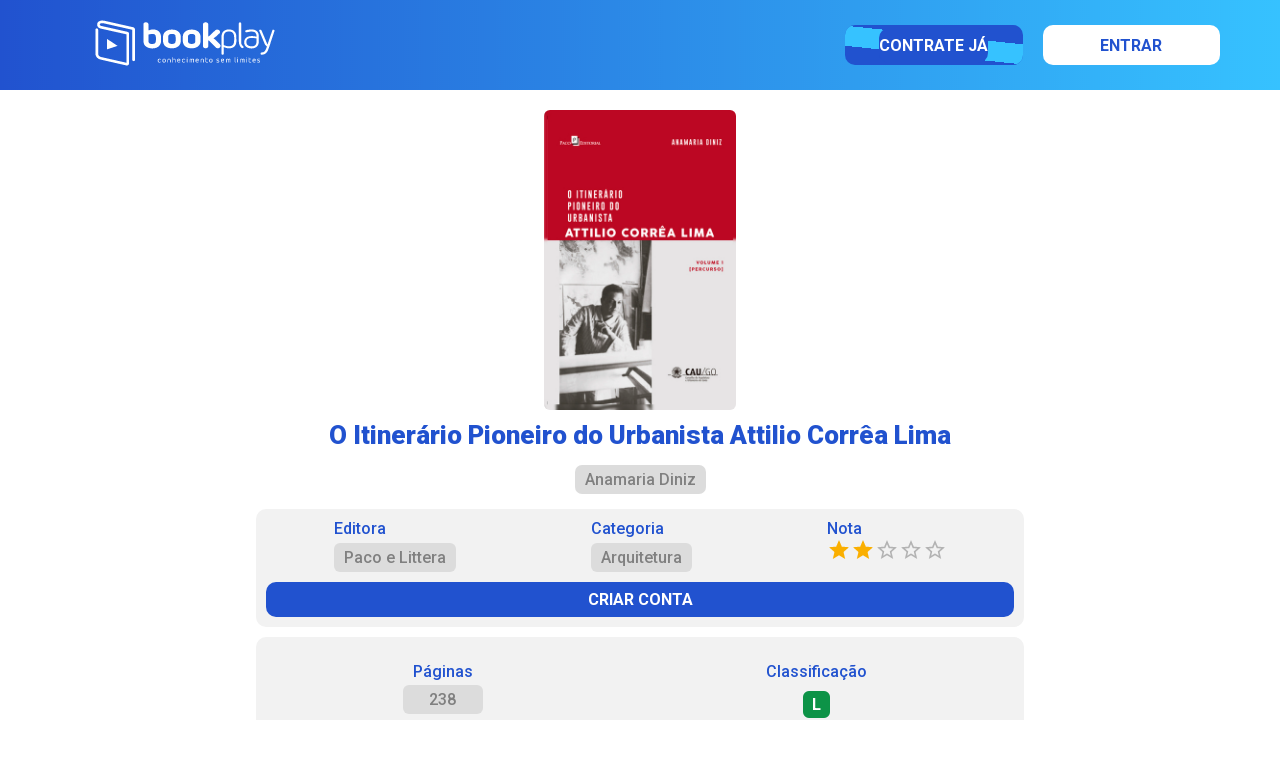

--- FILE ---
content_type: text/html; charset=utf-8
request_url: https://conteudos.bookplay.com.br/itens/42607/o-itinerario-pioneiro-do-urbanista-attilio-correa-lima
body_size: 4361
content:
<!DOCTYPE html><html lang="pt-br"><head><meta charSet="utf-8"/><meta name="viewport" content="width=device-width, initial-scale=1, minimum-scale=1, maximum-scale=1, viewport-fit=cover, user-scalable=no"/><link rel="preload" href="/_next/static/media/0f3a385557f1712f-s.p.woff2" as="font" crossorigin="" type="font/woff2"/><link rel="preload" href="/_next/static/media/47cbc4e2adbc5db9-s.p.woff2" as="font" crossorigin="" type="font/woff2"/><link rel="stylesheet" href="/_next/static/css/dbfb36b0adb60b37.css" data-precedence="next"/><link rel="preload" as="script" fetchPriority="low" href="/_next/static/chunks/webpack-60ddf44879475f1f.js"/><script src="/_next/static/chunks/fd9d1056-253f6115f3478261.js" async=""></script><script src="/_next/static/chunks/69-e9b5b5c7ed842ad7.js" async=""></script><script src="/_next/static/chunks/main-app-fef70a7355129da6.js" async=""></script><script src="/_next/static/chunks/607-f94f4b442f81d20d.js" async=""></script><script src="/_next/static/chunks/909-fb1f41c75bad382a.js" async=""></script><script src="/_next/static/chunks/app/layout-ea218eb4e725157b.js" async=""></script><script src="/_next/static/chunks/app/not-found-0686cf6191bc2ca3.js" async=""></script><script src="/_next/static/chunks/685-4f7b4e83b8f3b6b9.js" async=""></script><script src="/_next/static/chunks/app/itens/%5Bcod%5D/%5Bitem%5D/page-8441ab6054109ec3.js" async=""></script><link rel="preload" href="/_next/static/css/c492760d5fff1cc7.css" as="style"/><link rel="apple-touch-icon" sizes="57x57" href="https://static.bookplay.com.br/produto/1/icons/apple-icon-57x57.png"/><link rel="apple-touch-icon" sizes="60x60" href="https://static.bookplay.com.br/produto/1/icons/apple-icon-60x60.png"/><link rel="apple-touch-icon" sizes="72x72" href="https://static.bookplay.com.br/produto/1/icons/apple-icon-72x72.png"/><link rel="apple-touch-icon" sizes="76x76" href="https://static.bookplay.com.br/produto/1/icons/apple-icon-76x76.png"/><link rel="apple-touch-icon" sizes="114x114" href="https://static.bookplay.com.br/produto/1/icons/apple-icon-114x114.png"/><link rel="apple-touch-icon" sizes="120x120" href="https://static.bookplay.com.br/produto/1/icons/apple-icon-120x120.png"/><link rel="apple-touch-icon" sizes="144x144" href="https://static.bookplay.com.br/produto/1/icons/apple-icon-144x144.png"/><link rel="apple-touch-icon" sizes="152x152" href="https://static.bookplay.com.br/produto/1/icons/apple-icon-152x152.png"/><link rel="apple-touch-icon" sizes="180x180" href="https://static.bookplay.com.br/produto/1/icons/apple-icon-180x180.png"/><link rel="icon" type="image/png" sizes="192x192" href="https://static.bookplay.com.br/produto/1/icons/android-icon-192x192.png"/><link rel="icon" type="image/png" sizes="32x32" href="https://static.bookplay.com.br/produto/1/icons/favicon-32x32.png"/><link rel="icon" type="image/png" sizes="96x96" href="https://static.bookplay.com.br/produto/1/icons/favicon-96x96.png"/><link rel="icon" type="image/png" sizes="16x16" href="https://static.bookplay.com.br/produto/1/icons/favicon-16x16.png"/><meta name="theme-color" content="#2152cf"/><title>Bookplay - O Itinerário Pioneiro do Urbanista Attilio Corrêa Lima</title><meta name="description" content="No livro O itinerário pioneiro do urbanista Attílio Corrêa Lima (2017), a professora, arquiteta e urbanista Anamaria Diniz coloca-se à disposição para narrar, documentar e analisar a trajetória desse pioneiro do planejamento urbano no Brasil, que foi Attílio Corrêa Lima (1901 – 1943). Com grande generosidade e, ao mesmo tempo, forte acento crítico, Anamaria Diniz deslinda a trajetória de Corrêa Lima com vistas a jogar luz na institucionalização do urbanismo no Brasil, quando a disciplina passou a ser pensada por governos municipais, estaduais e federais como essencial no processo de construção e desenvolvimento de nossas cidades. Material rico para quem deseja conhecer uma parte importante da formação da cidade moderna no Brasil, o livro de Anamaria Diniz é não só um relato da vida e da obra de Attílio Corrêa Lima, como também um documento da construção da história do urbanismo brasileiro."/><meta name="keywords" content="Bookplay, livro, curso, cursos online, áudiobook, revista, jornal, ebook, idioma"/><meta name="apple-mobile-web-app-capable" content="yes"/><meta name="apple-mobile-web-app-status-bar-style" content="black-translucent"/><meta property="og:title" content="Bookplay - O Itinerário Pioneiro do Urbanista Attilio Corrêa Lima"/><meta property="og:description" content="No livro O itinerário pioneiro do urbanista Attílio Corrêa Lima (2017), a professora, arquiteta e urbanista Anamaria Diniz coloca-se à disposição para narrar, documentar e analisar a trajetória desse pioneiro do planejamento urbano no Brasil, que foi Attílio Corrêa Lima (1901 – 1943). Com grande generosidade e, ao mesmo tempo, forte acento crítico, Anamaria Diniz deslinda a trajetória de Corrêa Lima com vistas a jogar luz na institucionalização do urbanismo no Brasil, quando a disciplina passou a ser pensada por governos municipais, estaduais e federais como essencial no processo de construção e desenvolvimento de nossas cidades. Material rico para quem deseja conhecer uma parte importante da formação da cidade moderna no Brasil, o livro de Anamaria Diniz é não só um relato da vida e da obra de Attílio Corrêa Lima, como também um documento da construção da história do urbanismo brasileiro."/><meta property="og:image" content="https://static.bookplay.com.br/images/title/42607/cover.jpg"/><meta name="twitter:card" content="summary"/><meta name="twitter:title" content="Bookplay - O Itinerário Pioneiro do Urbanista Attilio Corrêa Lima"/><meta name="twitter:description" content="No livro O itinerário pioneiro do urbanista Attílio Corrêa Lima (2017), a professora, arquiteta e urbanista Anamaria Diniz coloca-se à disposição para narrar, documentar e analisar a trajetória desse pioneiro do planejamento urbano no Brasil, que foi Attílio Corrêa Lima (1901 – 1943). Com grande generosidade e, ao mesmo tempo, forte acento crítico, Anamaria Diniz deslinda a trajetória de Corrêa Lima com vistas a jogar luz na institucionalização do urbanismo no Brasil, quando a disciplina passou a ser pensada por governos municipais, estaduais e federais como essencial no processo de construção e desenvolvimento de nossas cidades. Material rico para quem deseja conhecer uma parte importante da formação da cidade moderna no Brasil, o livro de Anamaria Diniz é não só um relato da vida e da obra de Attílio Corrêa Lima, como também um documento da construção da história do urbanismo brasileiro."/><meta name="twitter:image" content="https://static.bookplay.com.br/images/title/42607/cover.jpg"/><meta property="al:ios:url" content="https://apps.apple.com/br/app/bookplay/id937298666"/><meta property="al:ios:app_store_id" content="937298666"/><meta property="al:android:package" content="air.com.mundialeditora.bookplay"/><meta property="al:android:url" content="https://play.google.com/store/apps/details?id=air.com.mundialeditora.bookplay"/><meta name="next-size-adjust"/><script src="/_next/static/chunks/polyfills-c67a75d1b6f99dc8.js" noModule=""></script></head><body class="__className_bf98f5"><!--$--><!--/$--><div class="styles_spinner__q14HV"><div class="styles_icon__wpbh1"></div><noscript><p>Esta página necessita de <span>JavaScript</span></p></noscript></div><script src="/_next/static/chunks/webpack-60ddf44879475f1f.js" async=""></script><script>(self.__next_f=self.__next_f||[]).push([0]);self.__next_f.push([2,null])</script><script>self.__next_f.push([1,"1:HL[\"/_next/static/media/0f3a385557f1712f-s.p.woff2\",\"font\",{\"crossOrigin\":\"\",\"type\":\"font/woff2\"}]\n2:HL[\"/_next/static/media/47cbc4e2adbc5db9-s.p.woff2\",\"font\",{\"crossOrigin\":\"\",\"type\":\"font/woff2\"}]\n3:HL[\"/_next/static/css/dbfb36b0adb60b37.css\",\"style\"]\n0:\"$L4\"\n"])</script><script>self.__next_f.push([1,"5:HL[\"/_next/static/css/c492760d5fff1cc7.css\",\"style\"]\n"])</script><script>self.__next_f.push([1,"6:I[7690,[],\"\"]\n9:I[5613,[],\"\"]\nc:I[1778,[],\"\"]\ne:I[3399,[\"607\",\"static/chunks/607-f94f4b442f81d20d.js\",\"909\",\"static/chunks/909-fb1f41c75bad382a.js\",\"185\",\"static/chunks/app/layout-ea218eb4e725157b.js\"],\"Provider\"]\nf:I[791,[\"607\",\"static/chunks/607-f94f4b442f81d20d.js\",\"909\",\"static/chunks/909-fb1f41c75bad382a.js\",\"185\",\"static/chunks/app/layout-ea218eb4e725157b.js\"],\"AppProvider\"]\n10:\"$Sreact.suspense\"\n11:I[3430,[\"607\",\"static/chunks/607-f94f4b442f81d20d.js\",\"909\",\"static/chunks/909-fb1f41c75bad382a.js\",\""])</script><script>self.__next_f.push([1,"185\",\"static/chunks/app/layout-ea218eb4e725157b.js\"],\"\"]\n12:I[5319,[\"607\",\"static/chunks/607-f94f4b442f81d20d.js\",\"909\",\"static/chunks/909-fb1f41c75bad382a.js\",\"185\",\"static/chunks/app/layout-ea218eb4e725157b.js\"],\"\"]\n13:I[1682,[\"607\",\"static/chunks/607-f94f4b442f81d20d.js\",\"909\",\"static/chunks/909-fb1f41c75bad382a.js\",\"185\",\"static/chunks/app/layout-ea218eb4e725157b.js\"],\"\"]\n14:I[8667,[\"160\",\"static/chunks/app/not-found-0686cf6191bc2ca3.js\"],\"\"]\n15:I[9878,[\"607\",\"static/chunks/607-f94f4b442f81d20d.js\",\"909"])</script><script>self.__next_f.push([1,"\",\"static/chunks/909-fb1f41c75bad382a.js\",\"185\",\"static/chunks/app/layout-ea218eb4e725157b.js\"],\"\"]\n17:I[8955,[],\"\"]\na:[\"cod\",\"42607\",\"d\"]\nb:[\"item\",\"o-itinerario-pioneiro-do-urbanista-attilio-correa-lima\",\"d\"]\n18:[]\n"])</script><script>self.__next_f.push([1,"4:[[[\"$\",\"link\",\"0\",{\"rel\":\"stylesheet\",\"href\":\"/_next/static/css/dbfb36b0adb60b37.css\",\"precedence\":\"next\",\"crossOrigin\":\"$undefined\"}]],[\"$\",\"$L6\",null,{\"buildId\":\"1.0.22\",\"assetPrefix\":\"\",\"initialCanonicalUrl\":\"/itens/42607/o-itinerario-pioneiro-do-urbanista-attilio-correa-lima\",\"initialTree\":[\"\",{\"children\":[\"itens\",{\"children\":[[\"cod\",\"42607\",\"d\"],{\"children\":[[\"item\",\"o-itinerario-pioneiro-do-urbanista-attilio-correa-lima\",\"d\"],{\"children\":[\"__PAGE__\",{}]}]}]}]},\"$undefined\",\"$undefined\",true],\"initialSeedData\":[\"\",{\"children\":[\"itens\",{\"children\":[[\"cod\",\"42607\",\"d\"],{\"children\":[[\"item\",\"o-itinerario-pioneiro-do-urbanista-attilio-correa-lima\",\"d\"],{\"children\":[\"__PAGE__\",{},[\"$L7\",\"$L8\",null]]},[\"$\",\"$L9\",null,{\"parallelRouterKey\":\"children\",\"segmentPath\":[\"children\",\"itens\",\"children\",\"$a\",\"children\",\"$b\",\"children\"],\"loading\":\"$undefined\",\"loadingStyles\":\"$undefined\",\"loadingScripts\":\"$undefined\",\"hasLoading\":false,\"error\":\"$undefined\",\"errorStyles\":\"$undefined\",\"errorScripts\":\"$undefined\",\"template\":[\"$\",\"$Lc\",null,{}],\"templateStyles\":\"$undefined\",\"templateScripts\":\"$undefined\",\"notFound\":\"$undefined\",\"notFoundStyles\":\"$undefined\",\"styles\":[[\"$\",\"link\",\"0\",{\"rel\":\"stylesheet\",\"href\":\"/_next/static/css/c492760d5fff1cc7.css\",\"precedence\":\"next\",\"crossOrigin\":\"$undefined\"}]]}]]},[\"$\",\"$L9\",null,{\"parallelRouterKey\":\"children\",\"segmentPath\":[\"children\",\"itens\",\"children\",\"$a\",\"children\"],\"loading\":\"$undefined\",\"loadingStyles\":\"$undefined\",\"loadingScripts\":\"$undefined\",\"hasLoading\":false,\"error\":\"$undefined\",\"errorStyles\":\"$undefined\",\"errorScripts\":\"$undefined\",\"template\":[\"$\",\"$Lc\",null,{}],\"templateStyles\":\"$undefined\",\"templateScripts\":\"$undefined\",\"notFound\":\"$undefined\",\"notFoundStyles\":\"$undefined\",\"styles\":null}]]},[\"$\",\"$L9\",null,{\"parallelRouterKey\":\"children\",\"segmentPath\":[\"children\",\"itens\",\"children\"],\"loading\":\"$undefined\",\"loadingStyles\":\"$undefined\",\"loadingScripts\":\"$undefined\",\"hasLoading\":false,\"error\":\"$undefined\",\"errorStyles\":\"$undefined\",\"errorScripts\":\"$undefined\",\"template\":[\"$\",\"$Lc\",null,{}],\"templateStyles\":\"$undefined\",\"templateScripts\":\"$undefined\",\"notFound\":\"$undefined\",\"notFoundStyles\":\"$undefined\",\"styles\":null}]]},[null,[\"$\",\"html\",null,{\"lang\":\"pt-br\",\"children\":[\"$Ld\",[\"$\",\"body\",null,{\"className\":\"__className_bf98f5\",\"children\":[\"$\",\"$Le\",null,{\"children\":[\"$\",\"$Lf\",null,{\"children\":[[\"$\",\"$10\",null,{\"fallback\":null,\"children\":[\"$\",\"$L11\",null,{}]}],[\"$\",\"$L12\",null,{\"children\":[[\"$\",\"$L13\",null,{}],[\"$\",\"main\",null,{\"className\":\"page_main__QZgU9\",\"children\":[\"$\",\"$L9\",null,{\"parallelRouterKey\":\"children\",\"segmentPath\":[\"children\"],\"loading\":\"$undefined\",\"loadingStyles\":\"$undefined\",\"loadingScripts\":\"$undefined\",\"hasLoading\":false,\"error\":\"$undefined\",\"errorStyles\":\"$undefined\",\"errorScripts\":\"$undefined\",\"template\":[\"$\",\"$Lc\",null,{}],\"templateStyles\":\"$undefined\",\"templateScripts\":\"$undefined\",\"notFound\":[\"$\",\"$L14\",null,{}],\"notFoundStyles\":[[\"$\",\"link\",\"0\",{\"rel\":\"stylesheet\",\"href\":\"/_next/static/css/02bf7ffe8e40a36c.css\",\"precedence\":\"next\",\"crossOrigin\":\"$undefined\"}]],\"styles\":null}]}],[\"$\",\"$L15\",null,{}]]}]]}]}]}]]}],null]],\"initialHead\":[false,\"$L16\"],\"globalErrorComponent\":\"$17\",\"missingSlots\":\"$W18\"}]]\n"])</script><script>self.__next_f.push([1,"d:[[\"$\",\"link\",null,{\"rel\":\"apple-touch-icon\",\"sizes\":\"57x57\",\"href\":\"https://static.bookplay.com.br/produto/1/icons/apple-icon-57x57.png\"}],[\"$\",\"link\",null,{\"rel\":\"apple-touch-icon\",\"sizes\":\"60x60\",\"href\":\"https://static.bookplay.com.br/produto/1/icons/apple-icon-60x60.png\"}],[\"$\",\"link\",null,{\"rel\":\"apple-touch-icon\",\"sizes\":\"72x72\",\"href\":\"https://static.bookplay.com.br/produto/1/icons/apple-icon-72x72.png\"}],[\"$\",\"link\",null,{\"rel\":\"apple-touch-icon\",\"sizes\":\"76x76\",\"href\":\"https://static.bookplay.com.br/produto/1/icons/apple-icon-76x76.png\"}],[\"$\",\"link\",null,{\"rel\":\"apple-touch-icon\",\"sizes\":\"114x114\",\"href\":\"https://static.bookplay.com.br/produto/1/icons/apple-icon-114x114.png\"}],[\"$\",\"link\",null,{\"rel\":\"apple-touch-icon\",\"sizes\":\"120x120\",\"href\":\"https://static.bookplay.com.br/produto/1/icons/apple-icon-120x120.png\"}],[\"$\",\"link\",null,{\"rel\":\"apple-touch-icon\",\"sizes\":\"144x144\",\"href\":\"https://static.bookplay.com.br/produto/1/icons/apple-icon-144x144.png\"}],[\"$\",\"link\",null,{\"rel\":\"apple-touch-icon\",\"sizes\":\"152x152\",\"href\":\"https://static.bookplay.com.br/produto/1/icons/apple-icon-152x152.png\"}],[\"$\",\"link\",null,{\"rel\":\"apple-touch-icon\",\"sizes\":\"180x180\",\"href\":\"https://static.bookplay.com.br/produto/1/icons/apple-icon-180x180.png\"}],[\"$\",\"link\",null,{\"rel\":\"icon\",\"type\":\"image/png\",\"sizes\":\"192x192\",\"href\":\"https://static.bookplay.com.br/produto/1/icons/android-icon-192x192.png\"}],[\"$\",\"link\",null,{\"rel\":\"icon\",\"type\":\"image/png\",\"sizes\":\"32x32\",\"href\":\"https://static.bookplay.com.br/produto/1/icons/favicon-32x32.png\"}],[\"$\",\"link\",null,{\"rel\":\"icon\",\"type\":\"image/png\",\"sizes\":\"96x96\",\"href\":\"https://static.bookplay.com.br/produto/1/icons/favicon-96x96.png\"}],[\"$\",\"link\",null,{\"rel\":\"icon\",\"type\":\"image/png\",\"sizes\":\"16x16\",\"href\":\"https://static.bookplay.com.br/produto/1/icons/favicon-16x16.png\"}]]\n"])</script><script>self.__next_f.push([1,"1a:I[8112,[\"607\",\"static/chunks/607-f94f4b442f81d20d.js\",\"685\",\"static/chunks/685-4f7b4e83b8f3b6b9.js\",\"813\",\"static/chunks/app/itens/%5Bcod%5D/%5Bitem%5D/page-8441ab6054109ec3.js\"],\"\"]\n19:T571,"])</script><script>self.__next_f.push([1,"{\"@context\":\"http://schema.org\",\"@type\":\"Book\",\"bookFormat\":\"EBook\",\"url\":\"https://conteudos.bookplay.com.br/42607/o-itinerario-pioneiro-do-urbanista-attilio-correa-lima\",\"genre\":\"Educational Materials\",\"inLanguage\":\"pt-BR\",\"name\":\"O Itinerário Pioneiro do Urbanista Attilio Corrêa Lima\",\"description\":\"No livro O itinerário pioneiro do urbanista Attílio Corrêa Lima (2017), a professora, arquiteta e urbanista Anamaria Diniz coloca-se à disposição para narrar, documentar e analisar a trajetória desse pioneiro do planejamento urbano no Brasil, que foi Attílio Corrêa Lima (1901 – 1943). Com grande generosidade e, ao mesmo tempo, forte acento crítico, Anamaria Diniz deslinda a trajetória de Corrêa Lima com vistas a jogar luz na institucionalização do urbanismo no Brasil, quando a disciplina passou a ser pensada por governos municipais, estaduais e federais como essencial no processo de construção e desenvolvimento de nossas cidades. Material rico para quem deseja conhecer uma parte importante da formação da cidade moderna no Brasil, o livro de Anamaria Diniz é não só um relato da vida e da obra de Attílio Corrêa Lima, como também um documento da construção da história do urbanismo brasileiro.\",\"publisher\":{\"@type\":\"Organization\",\"name\":\"Paco e Littera\",\"url\":{\"@id\":\"\"}},\"isbn\":\"9788546210541\",\"author\":[{\"@type\":\"Person\",\"name\":\"Anamaria Diniz\"}]}"])</script><script>self.__next_f.push([1,"8:[[\"$\",\"head\",null,{\"children\":[[\"$\",\"script\",null,{\"type\":\"application/ld+json\",\"dangerouslySetInnerHTML\":{\"__html\":\"$19\"}}],[\"$\",\"script\",null,{\"type\":\"application/ld+json\",\"dangerouslySetInnerHTML\":{\"__html\":\"{\\\"@context\\\":\\\"http://schema.org\\\",\\\"@type\\\":\\\"BreadcrumbList\\\",\\\"itemListElement\\\":[{\\\"position\\\":1,\\\"@type\\\":\\\"ListItem\\\",\\\"item\\\":{\\\"@id\\\":\\\"https://conteudos.bookplay.com.br/livros\\\",\\\"name\\\":\\\"Livros\\\",\\\"image\\\":\\\"https://bookplay.com.br/produto/1/ogimage.jpg\\\"}},{\\\"position\\\":2,\\\"@type\\\":\\\"ListItem\\\",\\\"item\\\":{\\\"@id\\\":\\\"https://conteudos.bookplay.com.br/livros/arquitetura\\\",\\\"name\\\":\\\"Arquitetura\\\",\\\"image\\\":\\\"https://bookplay.com.br/produto/1/ogimage.jpg\\\"}},{\\\"position\\\":3,\\\"@type\\\":\\\"ListItem\\\",\\\"item\\\":{\\\"@id\\\":\\\"https://conteudos.bookplay.com.br/livros/arquitetura/arquitetura\\\",\\\"name\\\":\\\"Arquitetura\\\",\\\"image\\\":\\\"https://bookplay.com.br/produto/1/ogimage.jpg\\\"}},{\\\"position\\\":4,\\\"@type\\\":\\\"ListItem\\\",\\\"item\\\":{\\\"@id\\\":\\\"https://conteudos.bookplay.com.br/itens/42607/o-itinerario-pioneiro-do-urbanista-attilio-correa-lima\\\",\\\"name\\\":\\\"O Itinerário Pioneiro do Urbanista Attilio Corrêa Lima\\\",\\\"image\\\":\\\"https://static.bookplay.com.br/images/title/42607/thumb.jpg\\\"}}]}\"}}]]}],[\"$\",\"$L1a\",null,{\"item\":{\"codLivro\":42607,\"title\":\"O Itinerário Pioneiro do Urbanista Attilio Corrêa Lima\",\"slug\":\"o-itinerario-pioneiro-do-urbanista-attilio-correa-lima\",\"isbn\":\"9788546210541\",\"publisher\":{\"title\":\"Paco e Littera\",\"slug\":\"paco-e-littera\"},\"content\":{\"cod\":1,\"title\":\"Livros\",\"slug\":\"livros\"},\"category\":{\"mother\":{\"cod\":45,\"title\":\"Arquitetura\",\"slug\":\"arquitetura\"},\"son\":{\"cod\":257,\"title\":\"Arquitetura\",\"slug\":\"arquitetura\"}},\"rating\":2,\"parentalRating\":\"\",\"isPrint\":false,\"isJournal\":false,\"isFree\":false,\"isKids\":false,\"isDownloadAllowed\":false,\"colors\":{\"background\":\"94222F\",\"primary\":\"E2E1E1\",\"secondary\":\"ADA4A4\"},\"buttons\":{\"primary\":{\"label\":\"ACESSAR\",\"icon\":\"book\"}},\"authors\":[{\"occupation\":\"Autor\",\"name\":\"Anamaria Diniz\",\"slug\":\"anamaria-diniz\"}],\"date\":{\"published\":\"12/08/2022\",\"end\":\"\"},\"readers\":{\"html\":false,\"epub\":true,\"video\":false,\"audio\":false,\"external\":false},\"img\":{\"name\":\"Imagem.jpg\",\"prepend\":\"images/livros/\",\"version\":1},\"periodicity\":\"\",\"length\":\"238\",\"related\":[],\"chapters\":[],\"description\":\"No livro O itinerário pioneiro do urbanista Attílio Corrêa Lima (2017), a professora, arquiteta e urbanista Anamaria Diniz coloca-se à disposição para narrar, documentar e analisar a trajetória desse pioneiro do planejamento urbano no Brasil, que foi Attílio Corrêa Lima (1901 – 1943). Com grande generosidade e, ao mesmo tempo, forte acento crítico, Anamaria Diniz deslinda a trajetória de Corrêa Lima com vistas a jogar luz na institucionalização do urbanismo no Brasil, quando a disciplina passou a ser pensada por governos municipais, estaduais e federais como essencial no processo de construção e desenvolvimento de nossas cidades. Material rico para quem deseja conhecer uma parte importante da formação da cidade moderna no Brasil, o livro de Anamaria Diniz é não só um relato da vida e da obra de Attílio Corrêa Lima, como também um documento da construção da história do urbanismo brasileiro.\",\"requestDate\":\"2026-01-21T09:02:22.517\",\"value\":49.9}}]]\n"])</script><script>self.__next_f.push([1,"16:[[\"$\",\"meta\",\"0\",{\"name\":\"viewport\",\"content\":\"width=device-width, initial-scale=1, minimum-scale=1, maximum-scale=1, viewport-fit=cover, user-scalable=no\"}],[\"$\",\"meta\",\"1\",{\"name\":\"theme-color\",\"content\":\"#2152cf\"}],[\"$\",\"meta\",\"2\",{\"charSet\":\"utf-8\"}],[\"$\",\"title\",\"3\",{\"children\":\"Bookplay - O Itinerário Pioneiro do Urbanista Attilio Corrêa Lima\"}],[\"$\",\"meta\",\"4\",{\"name\":\"description\",\"content\":\"No livro O itinerário pioneiro do urbanista Attílio Corrêa Lima (2017), a professora, arquiteta e urbanista Anamaria Diniz coloca-se à disposição para narrar, documentar e analisar a trajetória desse pioneiro do planejamento urbano no Brasil, que foi Attílio Corrêa Lima (1901 – 1943). Com grande generosidade e, ao mesmo tempo, forte acento crítico, Anamaria Diniz deslinda a trajetória de Corrêa Lima com vistas a jogar luz na institucionalização do urbanismo no Brasil, quando a disciplina passou a ser pensada por governos municipais, estaduais e federais como essencial no processo de construção e desenvolvimento de nossas cidades. Material rico para quem deseja conhecer uma parte importante da formação da cidade moderna no Brasil, o livro de Anamaria Diniz é não só um relato da vida e da obra de Attílio Corrêa Lima, como também um documento da construção da história do urbanismo brasileiro.\"}],[\"$\",\"meta\",\"5\",{\"name\":\"keywords\",\"content\":\"Bookplay, livro, curso, cursos online, áudiobook, revista, jornal, ebook, idioma\"}],[\"$\",\"meta\",\"6\",{\"name\":\"apple-mobile-web-app-capable\",\"content\":\"yes\"}],[\"$\",\"meta\",\"7\",{\"name\":\"apple-mobile-web-app-status-bar-style\",\"content\":\"black-translucent\"}],[\"$\",\"meta\",\"8\",{\"property\":\"og:title\",\"content\":\"Bookplay - O Itinerário Pioneiro do Urbanista Attilio Corrêa Lima\"}],[\"$\",\"meta\",\"9\",{\"property\":\"og:description\",\"content\":\"No livro O itinerário pioneiro do urbanista Attílio Corrêa Lima (2017), a professora, arquiteta e urbanista Anamaria Diniz coloca-se à disposição para narrar, documentar e analisar a trajetória desse pioneiro do planejamento urbano no Brasil, que foi Attílio Corrêa Lima (1901 – 1943). Com grande generosidade e, ao mesmo tempo, forte acento crítico, Anamaria Diniz deslinda a trajetória de Corrêa Lima com vistas a jogar luz na institucionalização do urbanismo no Brasil, quando a disciplina passou a ser pensada por governos municipais, estaduais e federais como essencial no processo de construção e desenvolvimento de nossas cidades. Material rico para quem deseja conhecer uma parte importante da formação da cidade moderna no Brasil, o livro de Anamaria Diniz é não só um relato da vida e da obra de Attílio Corrêa Lima, como também um documento da construção da história do urbanismo brasileiro.\"}],[\"$\",\"meta\",\"10\",{\"property\":\"og:image\",\"content\":\"https://static.bookplay.com.br/images/title/42607/cover.jpg\"}],[\"$\",\"meta\",\"11\",{\"name\":\"twitter:card\",\"content\":\"summary\"}],[\"$\",\"meta\",\"12\",{\"name\":\"twitter:title\",\"content\":\"Bookplay - O Itinerário Pioneiro do Urbanista Attilio Corrêa Lima\"}],[\"$\",\"meta\",\"13\",{\"name\":\"twitter:description\",\"content\":\"No livro O itinerário pioneiro do urbanista Attílio Corrêa Lima (2017), a professora, arquiteta e urbanista Anamaria Diniz coloca-se à disposição para narrar, documentar e analisar a trajetória desse pioneiro do planejamento urbano no Brasil, que foi Attílio Corrêa Lima (1901 – 1943). Com grande generosidade e, ao mesmo tempo, forte acento crítico, Anamaria Diniz deslinda a trajetória de Corrêa Lima com vistas a jogar luz na institucionalização do urbanismo no Brasil, quando a disciplina passou a ser pensada por governos municipais, estaduais e federais como essencial no processo de construção e desenvolvimento de nossas cidades. Material rico para quem deseja conhecer uma parte importante da formação da cidade moderna no Brasil, o livro de Anamaria Diniz é não só um relato da vida e da obra de Attílio Corrêa Lima, como também um documento da construção da história do urbanismo brasileiro.\"}],[\"$\",\"meta\",\"14\",{\"name\":\"twitter:image\",\"content\":\"https://static.bookplay.com.br/images/title/42607/cover.jpg\"}],[\"$\",\"meta\",\"15\",{\"property\":\"al:ios:url\",\"content\":\"https://apps.apple.com/br/app/bookplay/id937298666\"}],[\"$\",\"meta\",\"16\",{\"property\":\"al:ios:app_store_id\",\"content\":\"937298666\"}],[\"$\",\"meta\",\"17\",{\"property\":\"al:android:package\",\"content\":\"air.com.mundialeditora.bookplay\"}],[\"$\",\"meta\",\"18\",{\"property\":\"al:android:url\",\"content\":\"https://play.google.com/store/apps/details?id=air.com.mundialeditora.bookplay\"}],[\"$\",\"meta\",\"19\",{\"name\":\"next-size-adjust\"}]]\n"])</script><script>self.__next_f.push([1,"7:null\n"])</script><script>self.__next_f.push([1,""])</script><script defer src="https://static.cloudflareinsights.com/beacon.min.js/vcd15cbe7772f49c399c6a5babf22c1241717689176015" integrity="sha512-ZpsOmlRQV6y907TI0dKBHq9Md29nnaEIPlkf84rnaERnq6zvWvPUqr2ft8M1aS28oN72PdrCzSjY4U6VaAw1EQ==" data-cf-beacon='{"version":"2024.11.0","token":"93dd52160e8948b8bc43ee8cb033e553","server_timing":{"name":{"cfCacheStatus":true,"cfEdge":true,"cfExtPri":true,"cfL4":true,"cfOrigin":true,"cfSpeedBrain":true},"location_startswith":null}}' crossorigin="anonymous"></script>
</body></html>

--- FILE ---
content_type: text/x-component
request_url: https://conteudos.bookplay.com.br/livros/arquitetura?_rsc=10w69
body_size: 20157
content:
3:I[5613,[],""]
6:I[1778,[],""]
8:I[3399,["607","static/chunks/607-f94f4b442f81d20d.js","909","static/chunks/909-fb1f41c75bad382a.js","185","static/chunks/app/layout-ea218eb4e725157b.js"],"Provider"]
9:I[791,["607","static/chunks/607-f94f4b442f81d20d.js","909","static/chunks/909-fb1f41c75bad382a.js","185","static/chunks/app/layout-ea218eb4e725157b.js"],"AppProvider"]
a:"$Sreact.suspense"
b:I[3430,["607","static/chunks/607-f94f4b442f81d20d.js","909","static/chunks/909-fb1f41c75bad382a.js","185","static/chunks/app/layout-ea218eb4e725157b.js"],""]
c:I[5319,["607","static/chunks/607-f94f4b442f81d20d.js","909","static/chunks/909-fb1f41c75bad382a.js","185","static/chunks/app/layout-ea218eb4e725157b.js"],""]
d:I[1682,["607","static/chunks/607-f94f4b442f81d20d.js","909","static/chunks/909-fb1f41c75bad382a.js","185","static/chunks/app/layout-ea218eb4e725157b.js"],""]
e:I[8667,["160","static/chunks/app/not-found-0686cf6191bc2ca3.js"],""]
f:I[9878,["607","static/chunks/607-f94f4b442f81d20d.js","909","static/chunks/909-fb1f41c75bad382a.js","185","static/chunks/app/layout-ea218eb4e725157b.js"],""]
4:["content","livros","d"]
5:["mother","arquitetura","d"]
0:["1.0.22",[[["",{"children":[["content","livros","d"],{"children":[["mother","arquitetura","d"],{"children":["__PAGE__",{}]}]}]},"$undefined","$undefined",true],["",{"children":[["content","livros","d"],{"children":[["mother","arquitetura","d"],{"children":["__PAGE__",{},["$L1","$L2",null]]},[null,["$","$L3",null,{"parallelRouterKey":"children","segmentPath":["children","$4","children","$5","children"],"loading":"$undefined","loadingStyles":"$undefined","loadingScripts":"$undefined","hasLoading":false,"error":"$undefined","errorStyles":"$undefined","errorScripts":"$undefined","template":["$","$L6",null,{}],"templateStyles":"$undefined","templateScripts":"$undefined","notFound":"$undefined","notFoundStyles":"$undefined","styles":[["$","link","0",{"rel":"stylesheet","href":"/_next/static/css/e588b75a9b152705.css","precedence":"next","crossOrigin":"$undefined"}]]}],null]]},[null,["$","$L3",null,{"parallelRouterKey":"children","segmentPath":["children","$4","children"],"loading":"$undefined","loadingStyles":"$undefined","loadingScripts":"$undefined","hasLoading":false,"error":"$undefined","errorStyles":"$undefined","errorScripts":"$undefined","template":["$","$L6",null,{}],"templateStyles":"$undefined","templateScripts":"$undefined","notFound":"$undefined","notFoundStyles":"$undefined","styles":null}],null]]},[null,["$","html",null,{"lang":"pt-br","children":["$L7",["$","body",null,{"className":"__className_bf98f5","children":["$","$L8",null,{"children":["$","$L9",null,{"children":[["$","$a",null,{"fallback":null,"children":["$","$Lb",null,{}]}],["$","$Lc",null,{"children":[["$","$Ld",null,{}],["$","main",null,{"className":"page_main__QZgU9","children":["$","$L3",null,{"parallelRouterKey":"children","segmentPath":["children"],"loading":"$undefined","loadingStyles":"$undefined","loadingScripts":"$undefined","hasLoading":false,"error":"$undefined","errorStyles":"$undefined","errorScripts":"$undefined","template":["$","$L6",null,{}],"templateStyles":"$undefined","templateScripts":"$undefined","notFound":["$","$Le",null,{}],"notFoundStyles":[["$","link","0",{"rel":"stylesheet","href":"/_next/static/css/02bf7ffe8e40a36c.css","precedence":"next","crossOrigin":"$undefined"}]],"styles":null}]}],["$","$Lf",null,{}]]}]]}]}]}]]}],null]],[[["$","link","0",{"rel":"stylesheet","href":"/_next/static/css/dbfb36b0adb60b37.css","precedence":"next","crossOrigin":"$undefined"}]],"$L10"]]]]
7:[["$","link",null,{"rel":"apple-touch-icon","sizes":"57x57","href":"https://static.bookplay.com.br/produto/1/icons/apple-icon-57x57.png"}],["$","link",null,{"rel":"apple-touch-icon","sizes":"60x60","href":"https://static.bookplay.com.br/produto/1/icons/apple-icon-60x60.png"}],["$","link",null,{"rel":"apple-touch-icon","sizes":"72x72","href":"https://static.bookplay.com.br/produto/1/icons/apple-icon-72x72.png"}],["$","link",null,{"rel":"apple-touch-icon","sizes":"76x76","href":"https://static.bookplay.com.br/produto/1/icons/apple-icon-76x76.png"}],["$","link",null,{"rel":"apple-touch-icon","sizes":"114x114","href":"https://static.bookplay.com.br/produto/1/icons/apple-icon-114x114.png"}],["$","link",null,{"rel":"apple-touch-icon","sizes":"120x120","href":"https://static.bookplay.com.br/produto/1/icons/apple-icon-120x120.png"}],["$","link",null,{"rel":"apple-touch-icon","sizes":"144x144","href":"https://static.bookplay.com.br/produto/1/icons/apple-icon-144x144.png"}],["$","link",null,{"rel":"apple-touch-icon","sizes":"152x152","href":"https://static.bookplay.com.br/produto/1/icons/apple-icon-152x152.png"}],["$","link",null,{"rel":"apple-touch-icon","sizes":"180x180","href":"https://static.bookplay.com.br/produto/1/icons/apple-icon-180x180.png"}],["$","link",null,{"rel":"icon","type":"image/png","sizes":"192x192","href":"https://static.bookplay.com.br/produto/1/icons/android-icon-192x192.png"}],["$","link",null,{"rel":"icon","type":"image/png","sizes":"32x32","href":"https://static.bookplay.com.br/produto/1/icons/favicon-32x32.png"}],["$","link",null,{"rel":"icon","type":"image/png","sizes":"96x96","href":"https://static.bookplay.com.br/produto/1/icons/favicon-96x96.png"}],["$","link",null,{"rel":"icon","type":"image/png","sizes":"16x16","href":"https://static.bookplay.com.br/produto/1/icons/favicon-16x16.png"}]]
11:I[6752,["779","static/chunks/0e762574-bafc265ffc7e7576.js","990","static/chunks/13b76428-ac16532e24d8aa3f.js","607","static/chunks/607-f94f4b442f81d20d.js","887","static/chunks/887-3d146c62c309ad28.js","208","static/chunks/208-a24c71db37db3847.js","223","static/chunks/app/%5Bcontent%5D/%5Bmother%5D/page-95668b8456f16994.js"],""]
2:["$","$L11",null,{"data":[{"cod":257,"level":"son","title":"Arquitetura","slug":"arquitetura","itens":[{"cod":122352,"title":"A evoluÃ§Ã£o da Arquitetura Comercial","slug":"a-evolucao-da-arquitetura-comercial"},{"cod":108628,"title":"Arquiteto empreendedor","slug":"arquiteto-empreendedor"},{"cod":52253,"title":"ImÃ³veis de Luxo","slug":"imoveis-de-luxo"},{"cod":109593,"title":"InstalaÃ§Ãµes hidrÃ¡ulicas e o projeto de arquitetura","slug":"instalacoes-hidraulicas-e-o-projeto-de-arquitetura"},{"cod":3782,"title":"Manual do Arquiteto: Planejamento, Dimensionamento e Projeto","slug":"manual-do-arquiteto-planejamento-dimensionamento-e-projeto"},{"cod":3841,"title":"RepresentaÃ§Ã£o GrÃ¡fica em Arquitetura","slug":"representacao-grafica-em-arquitetura"},{"cod":112979,"title":"Guia do arquiteto","slug":"guia-do-arquiteto"},{"cod":3685,"title":"Arquitetura de Interiores Ilustrada","slug":"arquitetura-de-interiores-ilustrada"},{"cod":53134,"title":"Telhados Verdes: e os benefÃ­cios ao meio ambiente urbano","slug":"telhados-verdes-e-os-beneficios-ao-meio-ambiente-urbano"},{"cod":3766,"title":"IntroduÃ§Ã£o Ã  Arquitetura","slug":"introducao-a-arquitetura"},{"cod":3827,"title":"Projeto de iluminaÃ§Ã£o","slug":"projeto-de-iluminacao"},{"cod":3654,"title":"A AnÃ¡lise da Arquitetura","slug":"a-analise-da-arquitetura"},{"cod":3818,"title":"Planejamento de EspaÃ§os Internos","slug":"planejamento-de-espacos-internos"},{"cod":123718,"title":"A Lei Machuca","slug":"a-lei-machuca"},{"cod":185268,"title":"Em Busca de DistinÃ§Ã£o e Riquezas","slug":"em-busca-de-distincao-e-riquezas"},{"cod":189301,"title":"Minibook Dicas de DecoraÃ§Ã£o","slug":"minibook-dicas-de-decoracao"},{"cod":123543,"title":"O Guia de Archviz","slug":"o-guia-de-archviz"},{"cod":185255,"title":"Selva UtÃ³pica","slug":"selva-utopica"},{"cod":115655,"title":"PrecificaÃ§Ã£o: Precificar ServiÃ§os e Empreitadas em Engenharia","slug":"precificacao-precificar-servicos-e-empreitadas-em-engenharia"},{"cod":110843,"title":"IntroduÃ§Ã£o a arquitetura hospitalar","slug":"introducao-a-arquitetura-hospitalar"},{"cod":108560,"title":"Casa comigo?","slug":"casa-comigo"},{"cod":85126,"title":"Arquitetura em TransformaÃ§Ã£o","slug":"arquitetura-em-transformacao"},{"cod":66829,"title":"ARCHICAD passo a passo volume II","slug":"archicad-passo-a-passo-volume-ii"},{"cod":50249,"title":"ArquitecrÃ´nicas","slug":"arquitecronicas"},{"cod":49882,"title":"Arquiteturas Conceituais","slug":"arquiteturas-conceituais"},{"cod":66848,"title":"Artlantis guia de referÃªncia","slug":"artlantis-guia-de-referencia"},{"cod":50017,"title":"Conforto","slug":"conforto"},{"cod":67109,"title":"DÃª adeus ao excesso","slug":"de-adeus-ao-excesso"},{"cod":42671,"title":"Diagramas, transposiÃ§Ãµes e espaÃ§o","slug":"diagramas-transposicoes-e-espaco"},{"cod":66843,"title":"Google SketchUp Pro 8 passo a passo","slug":"google-sketchup-pro-8-passo-a-passo"},{"cod":58703,"title":"Mobilidade Urbana: Conceito e Planejamento no Ambiente Brasileiro","slug":"mobilidade-urbana-conceito-e-planejamento-no-ambiente-brasileiro"},{"cod":66826,"title":"O Pequeno grande guia de AprovaÃ§Ã£o de Projetos de Prefeitura","slug":"o-pequeno-grande-guia-de-aprovacao-de-projetos-de-prefeitura"},{"cod":58843,"title":"O Rio de Janeiro entre Conquistadores e Comerciantes:","slug":"o-rio-de-janeiro-entre-conquistadores-e-comerciantes"},{"cod":48339,"title":"Urbanismo Social e Criminalidade","slug":"urbanismo-social-e-criminalidade"},{"cod":3661,"title":"A HistÃ³ria da Arquitetura Mundial","slug":"a-historia-da-arquitetura-mundial"},{"cod":3726,"title":"Ecohouse","slug":"ecohouse"},{"cod":3746,"title":"ExercÃ­cios de Arquitetura","slug":"exercicios-de-arquitetura"},{"cod":3754,"title":"Fundamentos de IlustraÃ§Ã£o","slug":"fundamentos-de-ilustracao"},{"cod":3775,"title":"Manual de BIM","slug":"manual-de-bim"},{"cod":3750,"title":"Formas Urbanas: a dissoluÃ§Ã£o da quadra","slug":"formas-urbanas-a-dissolucao-da-quadra"},{"cod":3855,"title":"TÃ©cnicas de ConstruÃ§Ã£o Ilustradas","slug":"tecnicas-de-construcao-ilustradas"},{"cod":3698,"title":"Cidades SustentÃ¡veis Cidades Inteligentes: Desenvolvimento SustentÃ¡vel num Planeta Urbano","slug":"cidades-sustentaveis-cidades-inteligentes-desenvolvimento-sustentavel-num-planeta-urbano"},{"cod":3850,"title":"Sistemas Estruturais Ilustrados: PadrÃµes, Sistemas e Projeto","slug":"sistemas-estruturais-ilustrados-padroes-sistemas-e-projeto"},{"cod":3755,"title":"Fundamentos de Paisagismo","slug":"fundamentos-de-paisagismo"},{"cod":102898,"title":"NeuroeducaÃ§Ã£o para o ÃŠxito: ConstruÃ§Ã£o-Produtividade-DecadÃªncia dos TrÃªs CÃ©rebros e Suas CompetÃªncias","slug":"neuroeducacao-para-o-exito-construcao-produtividade-decadencia-dos-tres-cerebros-e-suas-competencias"},{"cod":100916,"title":"Construindo sua casa","slug":"construindo-sua-casa"},{"cod":3753,"title":"Fundamentos de arquitetura","slug":"fundamentos-de-arquitetura"},{"cod":3715,"title":"Desenho Urbano","slug":"desenho-urbano"},{"cod":3770,"title":"IntroduÃ§Ã£o Ã  HistÃ³ria da Arquitetura","slug":"introducao-a-historia-da-arquitetura"},{"cod":3713,"title":"Desenho de arquitetura: TÃ©cnicas e atalhos que usam tecnologia","slug":"desenho-de-arquitetura-tecnicas-e-atalhos-que-usam-tecnologia"},{"cod":3853,"title":"Sol, Vento e Luz: EstratÃ©gias para o Projeto de Arquitetura","slug":"sol-vento-e-luz-estrategias-para-o-projeto-de-arquitetura"},{"cod":66838,"title":"MÃ©tricas Urbanas","slug":"metricas-urbanas"},{"cod":66831,"title":"SketchUp LayOut passo a passo","slug":"sketchup-layout-passo-a-passo"},{"cod":3653,"title":"A AdaptaÃ§Ã£o de EdificaÃ§Ãµes e Cidades Ã s MudanÃ§as ClimÃ¡ticas","slug":"a-adaptacao-de-edificacoes-e-cidades-as-mudancas-climaticas"},{"cod":3714,"title":"Desenho para Arquitetos","slug":"desenho-para-arquitetos"},{"cod":3812,"title":"Os Olhos da Pele: A Arquitetura e os Sentidos","slug":"os-olhos-da-pele-a-arquitetura-e-os-sentidos"},{"cod":3826,"title":"Projetando com Maquetes: Um Guia para a ConstruÃ§Ã£o e o Uso de Maquetes como Ferramenta de projeto","slug":"projetando-com-maquetes-um-guia-para-a-construcao-e-o-uso-de-maquetes-como-ferramenta-de-projeto"},{"cod":3756,"title":"Fundamentos de Projeto de EdificaÃ§Ãµes SustentÃ¡veis","slug":"fundamentos-de-projeto-de-edificacoes-sustentaveis"},{"cod":192228,"title":"Coisas que ninguÃ©m conta a um estudante de arquitetura","slug":"coisas-que-ninguem-conta-a-um-estudante-de-arquitetura"},{"cod":187285,"title":"Diferentes Olhares sobre a PreservaÃ§Ã£o das Cidades","slug":"diferentes-olhares-sobre-a-preservacao-das-cidades"},{"cod":190791,"title":"Do Rio Seine ao ParnaÃ­ba: O Legado de Haussmann em Teresina","slug":"do-rio-seine-ao-parnaiba-o-legado-de-haussmann-em-teresina"},{"cod":190119,"title":"Florindo a Vida Urbana","slug":"florindo-a-vida-urbana"},{"cod":187301,"title":"Minibook DecoraÃ§Ã£o","slug":"minibook-decoracao"},{"cod":187297,"title":"Minibook DecoraÃ§Ã£o Cozinha","slug":"minibook-decoracao-cozinha"},{"cod":187202,"title":"Minibook DecoraÃ§Ã£o Pintura","slug":"minibook-decoracao-pintura"},{"cod":187309,"title":"Minibook DecoraÃ§Ã£o Quarto Infantil","slug":"minibook-decoracao-quarto-infantil"},{"cod":187295,"title":"Minibook DecoraÃ§Ã£o Quartos","slug":"minibook-decoracao-quartos"},{"cod":186674,"title":"Minibook DecoraÃ§Ã£o Sala de Estar","slug":"minibook-decoracao-sala-de-estar"},{"cod":187306,"title":"Minibook DecoraÃ§Ã£o SustentÃ¡vel","slug":"minibook-decoracao-sustentavel"},{"cod":187060,"title":"Minibook Estilos de decoraÃ§Ã£o","slug":"minibook-estilos-de-decoracao"},{"cod":189699,"title":"Neuroarquitetura","slug":"neuroarquitetura"},{"cod":123403,"title":"Um guia de arquitetura de SÃ£o Paulo","slug":"um-guia-de-arquitetura-de-sao-paulo"},{"cod":112058,"title":"Alvenaria estrutural","slug":"alvenaria-estrutural"},{"cod":111050,"title":"Design para a sustentabilidade ambiental","slug":"design-para-a-sustentabilidade-ambiental"},{"cod":109592,"title":"Interfaces prediais","slug":"interfaces-prediais"},{"cod":110844,"title":"Por ambiÃªncias sensÃ­veis nos lugares de nascer - ColeÃ§Ã£o VL 5","slug":"por-ambiencias-sensiveis-nos-lugares-de-nascer-colecao-vl-5"},{"cod":102794,"title":"PolÃ­ticas pÃºblicas e compliance em desenvolvimento urbano","slug":"politicas-publicas-e-compliance-em-desenvolvimento-urbano"},{"cod":101405,"title":"TÃ³picos ContemporÃ¢neos em Arquitetura: InterlocuÃ§Ãµes Entre Escalas de ObservaÃ§Ã£o","slug":"topicos-contemporaneos-em-arquitetura-interlocucoes-entre-escalas-de-observacao"},{"cod":99593,"title":"Guia de Arquitetura","slug":"guia-de-arquitetura"},{"cod":95866,"title":"Pequeno livro de decoraÃ§Ã£o","slug":"pequeno-livro-de-decoracao"},{"cod":93860,"title":"Potencialidades da infraestrutura verde para a cidade do Rio de Janeiro","slug":"potencialidades-da-infraestrutura-verde-para-a-cidade-do-rio-de-janeiro"},{"cod":85164,"title":"O Fantasma da Utopia","slug":"o-fantasma-da-utopia"},{"cod":47108,"title":"A frase urbana","slug":"a-frase-urbana"},{"cod":53418,"title":"Acessibilidade nas edificaÃ§Ãµes do Setor de Oftalmologia da Faculdade de Medicina do ABC","slug":"acessibilidade-nas-edificacoes-do-setor-de-oftalmologia-da-faculdade-de-medicina-do-abc"},{"cod":58611,"title":"Apontamentos de Teoria e PrÃ¡tica do Projeto","slug":"apontamentos-de-teoria-e-pratica-do-projeto"},{"cod":66835,"title":"ArchiCAD passo a passo","slug":"archicad-passo-a-passo"},{"cod":66828,"title":"ARCHICAD passo a passo volume I","slug":"archicad-passo-a-passo-volume-i"},{"cod":66834,"title":"Arquitetura ContemporÃ¢nea e AutomaÃ§Ã£o","slug":"arquitetura-contemporanea-e-automacao"},{"cod":57128,"title":"Arquitetura e natureza","slug":"arquitetura-e-natureza"},{"cod":67670,"title":"Cidade caminhÃ¡vel","slug":"cidade-caminhavel"},{"cod":67749,"title":"Compreendendo as Cidades","slug":"compreendendo-as-cidades"},{"cod":41530,"title":"Entre o(s) passado(s) e o(s) futuro(s) da cidade","slug":"entre-o-s-passado-s-e-o-s-futuro-s-da-cidade"},{"cod":50599,"title":"Favela Bairro","slug":"favela-bairro"},{"cod":58858,"title":"Flexibilidade: arquitetura em movimento","slug":"flexibilidade-arquitetura-em-movimento"},{"cod":58291,"title":"GoiÃ¢nia by Attilio CorrÃªa Lima (1932 a 1935)","slug":"goiania-by-attilio-correa-lima-1932-a-1935"},{"cod":56368,"title":"HabitaÃ§Ã£o social e desenvolvimento urbano em cidades mÃ©dias","slug":"habitacao-social-e-desenvolvimento-urbano-em-cidades-medias"},{"cod":57131,"title":"Leituras crÃ­ticas","slug":"leituras-criticas"},{"cod":53036,"title":"Loteamento industrial","slug":"loteamento-industrial"},{"cod":67418,"title":"MÃ©todos Ãgeis para Arquitetos e Profissionais Criativos","slug":"metodos-ageis-para-arquitetos-e-profissionais-criativos"},{"cod":57129,"title":"Ode ao vazio","slug":"ode-ao-vazio"},{"cod":62500,"title":"Os Parques PÃºblicos Paulistanos:","slug":"os-parques-publicos-paulistanos"},{"cod":60214,"title":"PatrimÃ´nio 4.0","slug":"patrimonio-4-0"},{"cod":75901,"title":"Projeto nÃ£o projeto","slug":"projeto-nao-projeto"},{"cod":53165,"title":"RelaÃ§Ãµes de urbanidades em habitaÃ§Ã£o de interesse social na cidade de Campina Grande - ParaÃ­ba","slug":"relacoes-de-urbanidades-em-habitacao-de-interesse-social-na-cidade-de-campina-grande-paraiba"},{"cod":66830,"title":"Revit passo a passo volume I","slug":"revit-passo-a-passo-volume-i"},{"cod":45718,"title":"SANGUE NA FARDA","slug":"sangue-na-farda"},{"cod":66840,"title":"SketchUp Pro 2013 passo a passo","slug":"sketchup-pro-2013-passo-a-passo"},{"cod":66824,"title":"SketchUp Pro 2014 novidades","slug":"sketchup-pro-2014-novidades"},{"cod":64365,"title":"Um sistema de ornamento arquitetÃ´nico coerente com uma filosofia dos poderes do homem","slug":"um-sistema-de-ornamento-arquitetonico-coerente-com-uma-filosofia-dos-poderes-do-homem"},{"cod":64674,"title":"Urbanidades.","slug":"urbanidades"},{"cod":66833,"title":"Vectorworks passo a passo","slug":"vectorworks-passo-a-passo"},{"cod":3687,"title":"As MÃ£os Inteligentes: A Sabedoria Existencial e Corporalizada na Arquitetura","slug":"as-maos-inteligentes-a-sabedoria-existencial-e-corporalizada-na-arquitetura"},{"cod":3712,"title":"Desenho a Cores: TÃ©cnicas de desenho de projeto para arquitetos, paisagistas e designers de interiores","slug":"desenho-a-cores-tecnicas-de-desenho-de-projeto-para-arquitetos-paisagistas-e-designers-de-interiores"},{"cod":47459,"title":"Numerologia dos Interiores e os Cinco Elementos do Feng Shui","slug":"numerologia-dos-interiores-e-os-cinco-elementos-do-feng-shui"},{"cod":81798,"title":"Casa Organizada","slug":"casa-organizada"},{"cod":3691,"title":"Autodesk Revit Architecture 2012 Essencial: Guia de Treinamento Oficial - PreparaÃ§Ã£o para CertificaÃ§Ã£o Autodesk","slug":"autodesk-revit-architecture-2012-essencial-guia-de-treinamento-oficial-preparacao-para-certificacao-autodesk"},{"cod":66827,"title":"SketchUp para design de mÃ³veis","slug":"sketchup-para-design-de-moveis"},{"cod":115267,"title":"Desenvolvimento e Sustentabilidade","slug":"desenvolvimento-e-sustentabilidade"},{"cod":115299,"title":"Neuroarquitetura","slug":"neuroarquitetura"},{"cod":109842,"title":"PavilhÃµes e o campo ensaÃ­stico da arquitetura: o caso da Galeria Serpentine em Londres","slug":"pavilhoes-e-o-campo-ensaistico-da-arquitetura-o-caso-da-galeria-serpentine-em-londres"},{"cod":100623,"title":"LuminÃ¡rias LED","slug":"luminarias-led"},{"cod":103928,"title":"Carsharing: Manual de Boas PrÃ¡ticas para ImplementaÃ§Ã£o do Sistema","slug":"carsharing-manual-de-boas-praticas-para-implementacao-do-sistema"},{"cod":100849,"title":"Tecnologia indÃ­gena em Mato Grosso","slug":"tecnologia-indigena-em-mato-grosso"},{"cod":97876,"title":"Sua Casa","slug":"sua-casa"},{"cod":97634,"title":"Arquitetura e flexibilidade","slug":"arquitetura-e-flexibilidade"},{"cod":97498,"title":"Cidade PÃ³s-compacta - Post-compact city","slug":"cidade-pos-compacta-post-compact-city"},{"cod":95566,"title":"Construir e habitar","slug":"construir-e-habitar"},{"cod":94302,"title":"O arquiteto de Paris","slug":"o-arquiteto-de-paris"},{"cod":92988,"title":"AplicaÃ§Ãµes de GeossintÃ©ticos no Saneamento","slug":"aplicacoes-de-geossinteticos-no-saneamento"},{"cod":91950,"title":"Direito UrbanÃ­stico","slug":"direito-urbanistico"},{"cod":82655,"title":"Arquitetura NeoclÃ¡ssica em Campinas: A Catedral Nossa Senhora da ConceiÃ§Ã£o: Desenho e ConexÃµes (1807-1883)","slug":"arquitetura-neoclassica-em-campinas-a-catedral-nossa-senhora-da-conceicao-desenho-e-conexoes-1807-1883"},{"cod":80726,"title":"Morfologia Urbana","slug":"morfologia-urbana"},{"cod":66832,"title":"101 Conceitos de Arquitetura e Urbanismo na era digital","slug":"101-conceitos-de-arquitetura-e-urbanismo-na-era-digital"},{"cod":47050,"title":"A casa e a cidade","slug":"a-casa-e-a-cidade"},{"cod":63229,"title":"AnÃ¡lise de Investimentos: Uma Abordagem Sob a Ã“tica da Sustentabilidade Empresarial","slug":"analise-de-investimentos-uma-abordagem-sob-a-otica-da-sustentabilidade-empresarial"},{"cod":60825,"title":"Breve histÃ³ria da arquitetura cearense","slug":"breve-historia-da-arquitetura-cearense"},{"cod":67726,"title":"Cidades do AmanhÃ£","slug":"cidades-do-amanha"},{"cod":48598,"title":"Da Semente Ã  Paisagem","slug":"da-semente-a-paisagem"},{"cod":53641,"title":"Escultura Budista ClÃ¡ssica Japonesa ????????","slug":"escultura-budista-classica-japonesa-"},{"cod":57133,"title":"EspaÃ§o de risco","slug":"espaco-de-risco"},{"cod":67054,"title":"EspaÃ§o e lugar:","slug":"espaco-e-lugar"},{"cod":57127,"title":"Excepcionalidade do modernismo brasileiro","slug":"excepcionalidade-do-modernismo-brasileiro"},{"cod":64453,"title":"Geografia e interfaces de conhecimento","slug":"geografia-e-interfaces-de-conhecimento"},{"cod":58288,"title":"GoiÃ¢nia de Attilio CorrÃªa Lima (1932 a 1935)","slug":"goiania-de-attilio-correa-lima-1932-a-1935"},{"cod":66837,"title":"Google SketchUp Pro AvanÃ§ado","slug":"google-sketchup-pro-avancado"},{"cod":71499,"title":"Lei dos 12 bairros","slug":"lei-dos-12-bairros"},{"cod":57130,"title":"LelÃ©: diÃ¡logos com Neutra e ProuvÃ©","slug":"lele-dialogos-com-neutra-e-prouve"},{"cod":66839,"title":"MicroStation V8i SELECT Series 3 - Fundamentos Essenciais","slug":"microstation-v8i-select-series-3-fundamentos-essenciais"},{"cod":71474,"title":"Mobilidade urbana no Recife e seus arredores","slug":"mobilidade-urbana-no-recife-e-seus-arredores"},{"cod":64449,"title":"O Instituto HistÃ³rico e GeogrÃ¡fico Brasileiro","slug":"o-instituto-historico-e-geografico-brasileiro"},{"cod":42607,"title":"O ItinerÃ¡rio Pioneiro do Urbanista Attilio CorrÃªa Lima","slug":"o-itinerario-pioneiro-do-urbanista-attilio-correa-lima"},{"cod":65512,"title":"QuestÃµes Urbanas: DiÃ¡logos entre Planejamento Urbano e Qualidade de Vida","slug":"questoes-urbanas-dialogos-entre-planejamento-urbano-e-qualidade-de-vida"},{"cod":66836,"title":"SketchUp Pro AvanÃ§ado","slug":"sketchup-pro-avancado"},{"cod":67450,"title":"Sustentabilidade","slug":"sustentabilidade"},{"cod":3662,"title":"A Imagem Corporificada: ImaginaÃ§Ã£o e ImaginÃ¡rio na Arquitetura","slug":"a-imagem-corporificada-imaginacao-e-imaginario-na-arquitetura"},{"cod":3688,"title":"As Medidas do Homem e da Mulher: Fatores Humanos em Design","slug":"as-medidas-do-homem-e-da-mulher-fatores-humanos-em-design"},{"cod":3856,"title":"TÃ©cnicas de VedaÃ§Ã£o Fotovoltaica na Arquitetura","slug":"tecnicas-de-vedacao-fotovoltaica-na-arquitetura"},{"cod":109895,"title":"A ilusÃ£o do Fausto","slug":"a-ilusao-do-fausto"},{"cod":110692,"title":"Direito da estÃ©tica urbana","slug":"direito-da-estetica-urbana"},{"cod":110111,"title":"MemÃ³ria seletiva","slug":"memoria-seletiva"},{"cod":97917,"title":"Moradia popular no Recife: polÃ­ticas pÃºblicas","slug":"moradia-popular-no-recife-politicas-publicas"},{"cod":97916,"title":"Moradia popular no Recife: trajetÃ³rias, lutas e consquistas","slug":"moradia-popular-no-recife-trajetorias-lutas-e-consquistas"},{"cod":89013,"title":"BrasÃ­lia","slug":"brasilia"},{"cod":64311,"title":"A Cultura dos Novos Museus","slug":"a-cultura-dos-novos-museus"},{"cod":70421,"title":"As catedrais continuam brancas","slug":"as-catedrais-continuam-brancas"},{"cod":71483,"title":"Burle Marx e o Recife","slug":"burle-marx-e-o-recife"},{"cod":70863,"title":"BÃºssola de GestÃ£o para a ConstruÃ§Ã£o Civil","slug":"bussola-de-gestao-para-a-construcao-civil"},{"cod":67907,"title":"ColeÃ§Ã£o Adobe InDesign CS5.5 - Arte-Final, Preflight e GeraÃ§Ã£o de PDFs","slug":"colecao-adobe-indesign-cs5-5-arte-final-preflight-e-geracao-de-pdfs"},{"cod":67937,"title":"ColeÃ§Ã£o Adobe InDesign CS5.5 - AutomaÃ§Ã£o de Tarefas & Produtividade","slug":"colecao-adobe-indesign-cs5-5-automacao-de-tarefas-produtividade"},{"cod":61807,"title":"DinÃ¢micas do Mercado ImobiliÃ¡rio e MetropolizaÃ§Ã£o de GoiÃ¢nia:","slug":"dinamicas-do-mercado-imobiliario-e-metropolizacao-de-goiania"},{"cod":75069,"title":"Do armazÃ©m ao supermercado","slug":"do-armazem-ao-supermercado"},{"cod":68881,"title":"Morando sozinha","slug":"morando-sozinha"},{"cod":69607,"title":"No caminho, no compasso","slug":"no-caminho-no-compasso"},{"cod":19481,"title":"Transforme sua casa com o Feng Shui","slug":"transforme-sua-casa-com-o-feng-shui"},{"cod":254743,"title":"InteligÃªncia Emocional: Respire E NÃ£o Pire!","slug":"inteligencia-emocional-respire-e-nao-pire"},{"cod":254155,"title":"PolÃ­tica Urbana, Rural ou Ambiental?","slug":"politica-urbana-rural-ou-ambiental"},{"cod":253940,"title":"Urbanidade da ExclusÃ£o","slug":"urbanidade-da-exclusao"},{"cod":175218,"title":"'caju: Potencial, Cultivo E Mercado'","slug":"-caju-potencial-cultivo-e-mercado"},{"cod":175786,"title":"50 Caminhos Para Virar O Jogo","slug":"50-caminhos-para-virar-o-jogo"},{"cod":137739,"title":"50 Receitas Doces E Deliciosas","slug":"50-receitas-doces-e-deliciosas"},{"cod":170986,"title":"8 Passos Para Ser Um Vencedor","slug":"8-passos-para-ser-um-vencedor"},{"cod":137445,"title":"A casa minimalista","slug":"a-casa-minimalista"},{"cod":172992,"title":"A Chave","slug":"a-chave"},{"cod":172635,"title":"A EducaÃ§Ã£o Ead No PÃ³s-pandemia","slug":"a-educacao-ead-no-pos-pandemia"},{"cod":180045,"title":"A ForÃ§a Da Poesia Na Obra De JosÃ© Lins Do Rego","slug":"a-forca-da-poesia-na-obra-de-jose-lins-do-rego"},{"cod":171005,"title":"A FormaÃ§Ã£o Do Docente Na Era Digital","slug":"a-formacao-do-docente-na-era-digital"},{"cod":169574,"title":"A Grande Verdade","slug":"a-grande-verdade"},{"cod":162117,"title":"A HistÃ³ria De Carmelita Freitas","slug":"a-historia-de-carmelita-freitas"},{"cod":140007,"title":"A HistÃ³ria do MinistÃ©rio da Cultura no Brasil","slug":"a-historia-do-ministerio-da-cultura-no-brasil"},{"cod":140014,"title":"A ItÃ¡lia E O Vaticano","slug":"a-italia-e-o-vaticano"},{"cod":162111,"title":"A Neblina","slug":"a-neblina"},{"cod":171107,"title":"A PrÃ¡tica De Ensino Nos EstÃ¡gios Supervisionados Do Professor De MatemÃ¡tica","slug":"a-pratica-de-ensino-nos-estagios-supervisionados-do-professor-de-matematica"},{"cod":242715,"title":"A Ãšltima Carta De Pero Vaz De Caminha - Viagem Ao Futuro","slug":"a-ultima-carta-de-pero-vaz-de-caminha-viagem-ao-futuro"},{"cod":127653,"title":"A VisÃ£o ProfÃ©tica Sobre O CoronavÃ­rus","slug":"a-visao-profetica-sobre-o-coronavirus"},{"cod":161423,"title":"A Volta De Jesus Como SerÃ¡? Segundo A BÃ­blia Sagrada","slug":"a-volta-de-jesus-como-sera-segundo-a-biblia-sagrada"},{"cod":128644,"title":"Acessibilidade","slug":"acessibilidade"},{"cod":242689,"title":"Administrando Debaixo De Duas Ãrvores","slug":"administrando-debaixo-de-duas-arvores"},{"cod":129134,"title":"Airbnb: Comece A Alugar","slug":"airbnb-comece-a-alugar"},{"cod":168379,"title":"Ajudar Com Palavras","slug":"ajudar-com-palavras"},{"cod":165687,"title":"Alimentos Caseiros Para Animais","slug":"alimentos-caseiros-para-animais"},{"cod":131171,"title":"Alvenaria - Oficio De Pedreiro","slug":"alvenaria-oficio-de-pedreiro"},{"cod":163897,"title":"Analista De Suporte TÃ©cnico","slug":"analista-de-suporte-tecnico"},{"cod":173981,"title":"Ao lado de Lina","slug":"ao-lado-de-lina"},{"cod":164402,"title":"Aprenda A Arte Do Tingimento Natural","slug":"aprenda-a-arte-do-tingimento-natural"},{"cod":164312,"title":"Aprenda Bordado Estilo ChinÃªs","slug":"aprenda-bordado-estilo-chines"},{"cod":242887,"title":"Aprendendo Com O Livro De Romanos","slug":"aprendendo-com-o-livro-de-romanos"},{"cod":176087,"title":"Ararquiazulathos","slug":"ararquiazulathos"},{"cod":243950,"title":"Arquitecolor","slug":"arquitecolor"},{"cod":171841,"title":"Arquitetura das Cidades InvisÃ­veis","slug":"arquitetura-das-cidades-invisiveis"},{"cod":179479,"title":"Arquitetura do cafÃ©","slug":"arquitetura-do-cafe"},{"cod":126006,"title":"As 10 Melhores Receitas De Cupcakes SaudÃ¡veis","slug":"as-10-melhores-receitas-de-cupcakes-saudaveis"},{"cod":178859,"title":"Autocad E Fundamentos","slug":"autocad-e-fundamentos"},{"cod":175828,"title":"Beginners Guide To Learning Chinese","slug":"beginners-guide-to-learning-chinese"},{"cod":184667,"title":"Biologia Forense E InvestigaÃ§Ã£o Criminal","slug":"biologia-forense-e-investigacao-criminal"},{"cod":134405,"title":"Box Paper -","slug":"box-paper"},{"cod":164503,"title":"CapacitaÃ§Ã£o Em AvaliaÃ§Ã£o De ImÃ³veis","slug":"capacitacao-em-avaliacao-de-imoveis"},{"cod":168139,"title":"Casal Bond Garfo","slug":"casal-bond-garfo"},{"cod":125662,"title":"Casas RÃºsticas","slug":"casas-rusticas"},{"cod":160802,"title":"CiberseguranÃ§a 101","slug":"ciberseguranca-101"},{"cod":176936,"title":"Cidades Educadoras: ExperiÃªncias e Possibilidades","slug":"cidades-educadoras-experiencias-e-possibilidades"},{"cod":163694,"title":"Circle Knitting: Circular Patterns For Sweaters, Bags, Hats And Blankets","slug":"circle-knitting-circular-patterns-for-sweaters-bags-hats-and-blankets"},{"cod":160798,"title":"ComentÃ¡rio BÃ­blico - Esdras Ã€ JÃ³","slug":"comentario-biblico-esdras-a-jo"},{"cod":160930,"title":"ComentÃ¡rio BÃ­blico - GÃªnesis Ã€ DeuteronÃ´mio","slug":"comentario-biblico-genesis-a-deuteronomio"},{"cod":171138,"title":"Comidas TÃ­picas Do ParÃ¡","slug":"comidas-tipicas-do-para"},{"cod":167205,"title":"Como Construir Uma ChÃ¡cara","slug":"como-construir-uma-chacara"},{"cod":162884,"title":"Como Criar Sua PrÃ³pria Cerveja: Receitas Para Montar Sua PrÃ³pria Cervejaria Artesanal","slug":"como-criar-sua-propria-cerveja-receitas-para-montar-sua-propria-cervejaria-artesanal"},{"cod":164895,"title":"Como Fazer Animais Amigurumi","slug":"como-fazer-animais-amigurumi"},{"cod":166387,"title":"Como Montar Sua Kombihome","slug":"como-montar-sua-kombihome"},{"cod":163020,"title":"Como Treinar O Seu Cachorro","slug":"como-treinar-o-seu-cachorro"},{"cod":165336,"title":"Como Treinar Seu Cachorro","slug":"como-treinar-seu-cachorro"},{"cod":179408,"title":"Como Viver da Arquitetura","slug":"como-viver-da-arquitetura"},{"cod":160372,"title":"CompÃªndio TeÃ³rico E PrÃ¡tico Do Parcelamento Do Solo Urbano","slug":"compendio-teorico-e-pratico-do-parcelamento-do-solo-urbano"},{"cod":138182,"title":"Conceito De EstratÃ©gia Empresarial","slug":"conceito-de-estrategia-empresarial"},{"cod":252909,"title":"ConservaÃ§Ã£o preventiva de edifÃ­cios histÃ³ricos","slug":"conservacao-preventiva-de-edificios-historicos"},{"cod":168042,"title":"De Lisboa A Barcelona","slug":"de-lisboa-a-barcelona"},{"cod":168045,"title":"De Lisboa A Barcelona","slug":"de-lisboa-a-barcelona"},{"cod":168046,"title":"De Lisboa A Barcelona","slug":"de-lisboa-a-barcelona"},{"cod":242425,"title":"De-nota Poema De Parras","slug":"de-nota-poema-de-parras"},{"cod":245583,"title":"DepilaÃ§Ã£o E Autoestima","slug":"depilacao-e-autoestima"},{"cod":180527,"title":"Design & ComunicaÃ§Ã£o","slug":"design-comunicacao"},{"cod":163920,"title":"Design De Interiores E DecoraÃ§Ã£o","slug":"design-de-interiores-e-decoracao"},{"cod":167572,"title":"Dicas E Truques Para Limpeza Da Casa","slug":"dicas-e-truques-para-limpeza-da-casa"},{"cod":176280,"title":"DinÃ¢micas Espaciais, Morfologia e Mobilidade Urbanas de Barreiras - BA","slug":"dinamicas-espaciais-morfologia-e-mobilidade-urbanas-de-barreiras-ba"},{"cod":176445,"title":"Do Tanque Ao Mercado , EstratÃ©gia Para CriaÃ§Ã£o De TilÃ¡pia RentÃ¡vel","slug":"do-tanque-ao-mercado-estrategia-para-criacao-de-tilapia-rentavel"},{"cod":127366,"title":"Dynamo For Revit:","slug":"dynamo-for-revit"},{"cod":134427,"title":"Economizar Com Dicas Mineiras","slug":"economizar-com-dicas-mineiras"},{"cod":160321,"title":"Ecos Da TransformaÃ§Ã£o","slug":"ecos-da-transformacao"},{"cod":171219,"title":"EducaÃ§Ã£o Religiosa Para O Ensino Fundamental Ii","slug":"educacao-religiosa-para-o-ensino-fundamental-ii"},{"cod":128142,"title":"Em Casa","slug":"em-casa"},{"cod":128151,"title":"Em Casa (capa Dura)","slug":"em-casa-capa-dura"},{"cod":140263,"title":"Embalagens de aÃ§o : embalagem melhor, mundo melhor","slug":"embalagens-de-aco-embalagem-melhor-mundo-melhor"},{"cod":164353,"title":"Engenharia ElÃ©trica E InstrumentaÃ§Ã£o","slug":"engenharia-eletrica-e-instrumentacao"},{"cod":139861,"title":"Ensino Da FÃ­sica E Da MatemÃ¡tica Na Era Digital","slug":"ensino-da-fisica-e-da-matematica-na-era-digital"},{"cod":160668,"title":"Epopeia De Umpovo","slug":"epopeia-de-umpovo"},{"cod":168386,"title":"Eptiva","slug":"eptiva"},{"cod":138114,"title":"Estudo Da Primeira Carta Aos CorÃ­ntios","slug":"estudo-da-primeira-carta-aos-corintios"},{"cod":169567,"title":"EstudoteolÃ³gico Expositivoda EpistolaepÃ­stola Aos EfÃ©sios","slug":"estudoteologico-expositivoda-epistolaepistola-aos-efesios"},{"cod":139692,"title":"EvoluÃ§Ã£o- Os CaÃ§adores Que Vieram Da Africa","slug":"evolucao-os-cacadores-que-vieram-da-africa"},{"cod":132810,"title":"Expansive Design","slug":"expansive-design"},{"cod":128233,"title":"FaÃ§a O Seu PrÃ³prio HambÃºrguer","slug":"faca-o-seu-proprio-hamburguer"},{"cod":163913,"title":"Feng Shui Magic And Rituals For Love, Happiness And Success","slug":"feng-shui-magic-and-rituals-for-love-happiness-and-success"},{"cod":171449,"title":"Filosofia da MobÃ­lia","slug":"filosofia-da-mobilia"},{"cod":184160,"title":"Fragmentos Do Cotidiano","slug":"fragmentos-do-cotidiano"},{"cod":133538,"title":"Geladinho Gourmet","slug":"geladinho-gourmet"},{"cod":137836,"title":"Gerenciamento","slug":"gerenciamento"},{"cod":162224,"title":"GestÃ£o De Riscos - Obras Especiais De Engenharia","slug":"gestao-de-riscos-obras-especiais-de-engenharia"},{"cod":132636,"title":"Guia Completo Como Treinar O Seu Cachorro","slug":"guia-completo-como-treinar-o-seu-cachorro"},{"cod":171031,"title":"Guia Completo: Como Fazer Velas Palito Bicolor Com PerfeiÃ§Ã£o","slug":"guia-completo-como-fazer-velas-palito-bicolor-com-perfeicao"},{"cod":245666,"title":"Guia De Estudos Blindado Para Concursos","slug":"guia-de-estudos-blindado-para-concursos"},{"cod":178334,"title":"Guia De Primeiro Socorros","slug":"guia-de-primeiro-socorros"},{"cod":163827,"title":"Guia Para Iniciantes Em Leitura De Esquemas","slug":"guia-para-iniciantes-em-leitura-de-esquemas"},{"cod":162932,"title":"Guia Para Limpeza De Casa Em Todos Os Tempos","slug":"guia-para-limpeza-de-casa-em-todos-os-tempos"},{"cod":184303,"title":"Guia PrÃ¡tico Como Organizar O Quarto Do RecÃ©m-nascido, Enxoval E Os Cuidados Essenciais","slug":"guia-pratico-como-organizar-o-quarto-do-recem-nascido-enxoval-e-os-cuidados-essenciais"},{"cod":178648,"title":"Guia PrÃ¡tico Para Reduzir As Despesas Mensais Com A Sua Casa","slug":"guia-pratico-para-reduzir-as-despesas-mensais-com-a-sua-casa"},{"cod":173107,"title":"Hackers","slug":"hackers"},{"cod":164407,"title":"Hidroponia","slug":"hidroponia"},{"cod":174412,"title":"HistÃ³ria Dos Estados Da AmazÃ´nia","slug":"historia-dos-estados-da-amazonia"},{"cod":168696,"title":"HistÃ³ria Dos Uniformes Da Brigada Militar","slug":"historia-dos-uniformes-da-brigada-militar"},{"cod":160378,"title":"HistÃ³rias Da Cidade","slug":"historias-da-cidade"},{"cod":175254,"title":"Home School EstratÃ©gias","slug":"home-school-estrategias"},{"cod":176593,"title":"Homem Desvirilizado","slug":"homem-desvirilizado"},{"cod":242530,"title":"Humanos Animais","slug":"humanos-animais"},{"cod":131263,"title":"Infraestrutura - FundaÃ§Ãµes","slug":"infraestrutura-fundacoes"},{"cod":137206,"title":"IntroduÃ§Ã£o Ã€ HistÃ³ria Da Arte . Volume 1","slug":"introducao-a-historia-da-arte-volume-1"},{"cod":129247,"title":"IntroduÃ§Ã£o Ao Sistema Wood Frame","slug":"introducao-ao-sistema-wood-frame"},{"cod":168473,"title":"Jardinagem Indoor","slug":"jardinagem-indoor"},{"cod":171279,"title":"KaratedO","slug":"karatedo"},{"cod":171283,"title":"KobudO NyUmon","slug":"kobudo-nyumon"},{"cod":124713,"title":"LaboratÃ³rio TÃ©cnico - Autocad","slug":"laboratorio-tecnico-autocad"},{"cod":140131,"title":"Lazer, natureza e educaÃ§Ã£o","slug":"lazer-natureza-e-educacao"},{"cod":176435,"title":"Legado E MemÃ³ria:","slug":"legado-e-memoria"},{"cod":243189,"title":"LegislaÃ§Ã£o Aplicada Ao MinistÃ©rio Publico","slug":"legislacao-aplicada-ao-ministerio-publico"},{"cod":131205,"title":"Lei NÂº 5.194 - Engenharia, Da Arquitetura E Da Agronomia.","slug":"lei-n-5-194-engenharia-da-arquitetura-e-da-agronomia"},{"cod":160823,"title":"Limpeza De Casa","slug":"limpeza-de-casa"},{"cod":172637,"title":"Limpeza Espiritual Do Arcanjo Miguel","slug":"limpeza-espiritual-do-arcanjo-miguel"},{"cod":159450,"title":"Lucrando Com Barbearia","slug":"lucrando-com-barbearia"},{"cod":171270,"title":"Mabuni Kenwa","slug":"mabuni-kenwa"},{"cod":171094,"title":"Maestria Nos Estudos: EstratÃ©gias Eficientes E InspiraÃ§Ã£o Para O Sucesso AcadÃªmico","slug":"maestria-nos-estudos-estrategias-eficientes-e-inspiracao-para-o-sucesso-academico"},{"cod":169879,"title":"Mania De Interpretar E Dissertar!","slug":"mania-de-interpretar-e-dissertar"},{"cod":161082,"title":"ManipulaÃ§Ã£o","slug":"manipulacao"},{"cod":133771,"title":"Manufacture Of Natural Soaps","slug":"manufacture-of-natural-soaps"},{"cod":242627,"title":"Mare Nostrum - Volume I","slug":"mare-nostrum-volume-i"},{"cod":167017,"title":"Maria Fernanda","slug":"maria-fernanda"},{"cod":166056,"title":"MatrimÃ´nio CristÃ£o: AtÃ© Que A Morte Nos Separe","slug":"matrimonio-cristao-ate-que-a-morte-nos-separe"},{"cod":160449,"title":"Melhores Contos De Olivier Henry","slug":"melhores-contos-de-olivier-henry"},{"cod":178087,"title":"MÃªnfis No Egito","slug":"menfis-no-egito"},{"cod":175330,"title":"Mente, JustiÃ§a E Meio Ambiente","slug":"mente-justica-e-meio-ambiente"},{"cod":244609,"title":"MÃ©todo para projeto de interiores","slug":"metodo-para-projeto-de-interiores"},{"cod":135623,"title":"MÃ©todo simplificado para o cÃ¡lculo de CO2 em edificaÃ§Ãµes","slug":"metodo-simplificado-para-o-calculo-de-co2-em-edificacoes"},{"cod":132667,"title":"Metodologia Para O Ensino De Projetos ArquitetuitetÃ´nicos Na MatÃ©ria Projeto De Arquitetura 1 (pa1) 1","slug":"metodologia-para-o-ensino-de-projetos-arquitetuitetonicos-na-materia-projeto-de-arquitetura-1-pa1-1"},{"cod":125213,"title":"MetrÃ³poles Latino-americanas","slug":"metropoles-latino-americanas"},{"cod":242950,"title":"Meu AvÃ´ Ã‰ Uma Lenda HistÃ³rica","slug":"meu-avo-e-uma-lenda-historica"},{"cod":134172,"title":"Microsoft Powerpoint 2010 Principais Recursos","slug":"microsoft-powerpoint-2010-principais-recursos"},{"cod":137650,"title":"Mindset Do Tcc","slug":"mindset-do-tcc"},{"cod":187302,"title":"Minibook DecoraÃ§Ã£o Obras e Reformas","slug":"minibook-decoracao-obras-e-reformas"},{"cod":159457,"title":"Modelo De GestÃ£o Da ManutenÃ§Ã£o: Para Pme's","slug":"modelo-de-gestao-da-manutencao-para-pme-s"},{"cod":242681,"title":"Momentos MemorÃ¡veis","slug":"momentos-memoraveis"},{"cod":245441,"title":"MÃ³veis Planejados","slug":"moveis-planejados"},{"cod":126606,"title":"Mundo Vegano","slug":"mundo-vegano"},{"cod":126211,"title":"NÃ£o Case Antes De Ler Este Livro","slug":"nao-case-antes-de-ler-este-livro"},{"cod":135180,"title":"Neuroarquitetura, Psicologia e Filosofia: Interfaces da ExperiÃªncia","slug":"neuroarquitetura-psicologia-e-filosofia-interfaces-da-experiencia"},{"cod":130957,"title":"NoÃ§Ãµes BÃ¡sicas De Componentes EletrÃ´nicos","slug":"nocoes-basicas-de-componentes-eletronicos"},{"cod":179795,"title":"NoÃ§Ãµes De EstatÃ­stica","slug":"nocoes-de-estatistica"},{"cod":175150,"title":"O Bocejo Da MetrÃ³pole","slug":"o-bocejo-da-metropole"},{"cod":172881,"title":"O Bocejo Da MetrÃ³pole","slug":"o-bocejo-da-metropole"},{"cod":171153,"title":"O Destino Dos Tempos Em Tempos Fragmentados","slug":"o-destino-dos-tempos-em-tempos-fragmentados"},{"cod":180093,"title":"O Estresse Na Equipe De Enfermagem","slug":"o-estresse-na-equipe-de-enfermagem"},{"cod":159189,"title":"O Guia Completo De Adestramento De Gatos: TÃ©cnicas Eficazes Para Uma ConvivÃªncia Harmoniosa","slug":"o-guia-completo-de-adestramento-de-gatos-tecnicas-eficazes-para-uma-convivencia-harmoniosa"},{"cod":164693,"title":"O Guia Completo De Fazer NÃ³ NÃ³s Internos, Externos E De NavegaÃ§Ã£o","slug":"o-guia-completo-de-fazer-no-nos-internos-externos-e-de-navegacao"},{"cod":137614,"title":"O Guia Da RedaÃ§Ã£o Nota 1000 No Enem","slug":"o-guia-da-redacao-nota-1000-no-enem"},{"cod":140179,"title":"O IPTU Verde como Instrumento de PolÃ­ticas PÃºblicas em MunicÃ­pios da RegiÃ£o Metropolitana de SÃ£o Paulo","slug":"o-iptu-verde-como-instrumento-de-politicas-publicas-em-municipios-da-regiao-metropolitana-de-sao-paulo"},{"cod":172418,"title":"O Jeito Yanomami de Pendurar Redes","slug":"o-jeito-yanomami-de-pendurar-redes"},{"cod":177745,"title":"O Livro Do Desespero - Tomo I","slug":"o-livro-do-desespero-tomo-i"},{"cod":137239,"title":"O Manual Da Personal Organizer","slug":"o-manual-da-personal-organizer"},{"cod":132217,"title":"O Manual Do Gato","slug":"o-manual-do-gato"},{"cod":137215,"title":"O Que Ã‰ Arquitetura?","slug":"o-que-e-arquitetura"},{"cod":180103,"title":"O Reino De Deus EstÃ¡ Em NÃ³s","slug":"o-reino-de-deus-esta-em-nos"},{"cod":128067,"title":"O Segredo","slug":"o-segredo"},{"cod":158966,"title":"O SilÃªncio De Nietzsche","slug":"o-silencio-de-nietzsche"},{"cod":160703,"title":"O Sol Sempre Cobrou A Luz","slug":"o-sol-sempre-cobrou-a-luz"},{"cod":159481,"title":"O Sussurro De Uma Comunidade","slug":"o-sussurro-de-uma-comunidade"},{"cod":163936,"title":"O VÃ­nculo Mais Puro","slug":"o-vinculo-mais-puro"},{"cod":165534,"title":"Onde Todos DanÃ§am","slug":"onde-todos-dancam"},{"cod":168770,"title":"Organize A Sua Casa, Transforme A Sua Vida!","slug":"organize-a-sua-casa-transforme-a-sua-vida"},{"cod":167974,"title":"Orquideas","slug":"orquideas"},{"cod":160785,"title":"Os Momentos Do Meu Universo","slug":"os-momentos-do-meu-universo"},{"cod":179804,"title":"Os Restantes Anos Da Minha Vida","slug":"os-restantes-anos-da-minha-vida"},{"cod":128331,"title":"Outorga Onerosa Em GoiÃ¢nia","slug":"outorga-onerosa-em-goiania"},{"cod":125630,"title":"Para JÃ¡","slug":"para-ja"},{"cod":166452,"title":"Paredes Gesso Acartonado","slug":"paredes-gesso-acartonado"},{"cod":137559,"title":"Partitura","slug":"partitura"},{"cod":160816,"title":"PerÃ­cia Judicial Descomplicada:","slug":"pericia-judicial-descomplicada"},{"cod":133578,"title":"Pisos CerÃ¢micos Antiderrapantes E/ou Antideslizantes?","slug":"pisos-ceramicos-antiderrapantes-e-ou-antideslizantes"},{"cod":133912,"title":"Plano Diretor FÃ­sico Hospitalar:","slug":"plano-diretor-fisico-hospitalar"},{"cod":162373,"title":"Poemas De Uma Vida De MÃ£e","slug":"poemas-de-uma-vida-de-mae"},{"cod":169949,"title":"Poemas Singelos","slug":"poemas-singelos"},{"cod":172570,"title":"Por TrÃ¡s Do Rh: A Historia Que NinguÃ©m Conta","slug":"por-tras-do-rh-a-historia-que-ninguem-conta"},{"cod":170961,"title":"PreparaÃ§Ã£o Para Crises E Desastres","slug":"preparacao-para-crises-e-desastres"},{"cod":124845,"title":"Procedimentos Para Automatizar O CÃ¡lculo De Ãreas TopogrÃ¡ficas","slug":"procedimentos-para-automatizar-o-calculo-de-areas-topograficas"},{"cod":126848,"title":"ProduÃ§Ã£o Do EspaÃ§o Urbano Seguro Em Curitiba:","slug":"producao-do-espaco-urbano-seguro-em-curitiba"},{"cod":168684,"title":"Produtividade","slug":"produtividade"},{"cod":128411,"title":"ProfissÃ£o: Dona De Casa E Feliz","slug":"profissao-dona-de-casa-e-feliz"},{"cod":135011,"title":"Projeto ArquitetÃ´nico","slug":"projeto-arquitetonico"},{"cod":179530,"title":"Projetos MecÃ¢nicos Industriais Na PrÃ¡tica - Guia Completo Engenheiros E Projetistas","slug":"projetos-mecanicos-industriais-na-pratica-guia-completo-engenheiros-e-projetistas"},{"cod":134256,"title":"Proteja-se Online","slug":"proteja-se-online"},{"cod":170011,"title":"Receitas Criativas Na Air Fryer","slug":"receitas-criativas-na-air-fryer"},{"cod":164085,"title":"Receitas De PicolÃ© Caseiro","slug":"receitas-de-picole-caseiro"},{"cod":131328,"title":"Receitas De Produtos De Limpeza EcolÃ³gicos","slug":"receitas-de-produtos-de-limpeza-ecologicos"},{"cod":160751,"title":"Receitas De Salgado Fit","slug":"receitas-de-salgado-fit"},{"cod":163832,"title":"Receitas De Sorvete Caseiro","slug":"receitas-de-sorvete-caseiro"},{"cod":163144,"title":"Receitas Exclusivas De Sorvete Que VocÃª Pode Fazer Em Casa","slug":"receitas-exclusivas-de-sorvete-que-voce-pode-fazer-em-casa"},{"cod":158543,"title":"Receitas Turcas! Um Livro De Receitas Turcas Testadas E Aprovadas","slug":"receitas-turcas-um-livro-de-receitas-turcas-testadas-e-aprovadas"},{"cod":163674,"title":"Resenha: A Mensagem Dos Construtores Da Catedral","slug":"resenha-a-mensagem-dos-construtores-da-catedral"},{"cod":137224,"title":"Revista PinÃ¡culo 1","slug":"revista-pinaculo-1"},{"cod":137322,"title":"Revista PinÃ¡culo 10","slug":"revista-pinaculo-10"},{"cod":170163,"title":"Revista PinÃ¡culo 11","slug":"revista-pinaculo-11"},{"cod":166153,"title":"Revista PinÃ¡culo 3","slug":"revista-pinaculo-3"},{"cod":137220,"title":"Revista PinÃ¡culo 5","slug":"revista-pinaculo-5"},{"cod":137150,"title":"Revista PinÃ¡culo 6","slug":"revista-pinaculo-6"},{"cod":245248,"title":"Riscos Ambientais E Primeiros Socorros BiolÃ³gicos Em OperaÃ§Ãµes De Bombeiros Civis","slug":"riscos-ambientais-e-primeiros-socorros-biologicos-em-operacoes-de-bombeiros-civis"},{"cod":125565,"title":"Roma","slug":"roma"},{"cod":174408,"title":"Roraima - Origens HistÃ³ricas","slug":"roraima-origens-historicas"},{"cod":167213,"title":"Rosas","slug":"rosas"},{"cod":135677,"title":"Rua SustentÃ¡vel","slug":"rua-sustentavel"},{"cod":161193,"title":"Rudimentos Da Doutrina De Cristo","slug":"rudimentos-da-doutrina-de-cristo"},{"cod":131440,"title":"Saboreie Bebidas Reconfortantes De Inverno","slug":"saboreie-bebidas-reconfortantes-de-inverno"},{"cod":134206,"title":"Sabores Da Terra","slug":"sabores-da-terra"},{"cod":160855,"title":"Santa Cruz: Onde A Ferrovia NÃ£o Passou: 1836-1898 : Senhores, Escravos E Imigrantes Na Freguesia De Nossa Senhora Da ConceiÃ§Ã£o","slug":"santa-cruz-onde-a-ferrovia-nao-passou-1836-1898-senhores-escravos-e-imigrantes-na-freguesia-de-nossa-senhora-da-conceicao"},{"cod":190790,"title":"SÃ£o Paulo Anos 50: MUDOU? Mas era assim! MemÃ³rias dos Anos 50","slug":"sao-paulo-anos-50-mudou-mas-era-assim-memorias-dos-anos-50"},{"cod":166051,"title":"Segredo Das Diagonais","slug":"segredo-das-diagonais"},{"cod":158754,"title":"SeguranÃ§a Do Trabalho Na Era Digital","slug":"seguranca-do-trabalho-na-era-digital"},{"cod":131085,"title":"Seja O Bom Marido De Aluguel: Vol.ii","slug":"seja-o-bom-marido-de-aluguel-vol-ii"},{"cod":171195,"title":"ShitOryU NyUmon","slug":"shitoryu-nyumon"},{"cod":164574,"title":"Simba","slug":"simba"},{"cod":164987,"title":"Simbologia","slug":"simbologia"},{"cod":157710,"title":"Simplifique","slug":"simplifique"},{"cod":243333,"title":"SÃ­ndico De Sucesso","slug":"sindico-de-sucesso"},{"cod":168211,"title":"Sistema De ConstruÃ§Ã£o De Paredes De  Gesso Acartonado","slug":"sistema-de-construcao-de-paredes-de-gesso-acartonado"},{"cod":164045,"title":"Soldagem Para Iniciantes Os Segredos Para Soldar, Cortar E Moldar Metal Como Um Verdadeiro Profissional  Aprenda A Trabalhar Com Qualquer Metal E Obtenha Habilidades De Trabalho ExtraordinÃ¡rias","slug":"soldagem-para-iniciantes-os-segredos-para-soldar-cortar-e-moldar-metal-como-um-verdadeiro-profissional-aprenda-a-trabalhar-com-qualquer-metal-e-obtenha-habilidades-de-trabalho-extraordinarias"},{"cod":140256,"title":"Steel packaging : better packaging, better world","slug":"steel-packaging-better-packaging-better-world"},{"cod":133111,"title":"Sua Casa Bonita","slug":"sua-casa-bonita"},{"cod":242933,"title":"Sucesso NÃ£o Ã‰ Sorte Ã‰ Rotina","slug":"sucesso-nao-e-sorte-e-rotina"},{"cod":176673,"title":"Sustentabilidade e Direito","slug":"sustentabilidade-e-direito"},{"cod":175214,"title":"Tecnologia - A Carreira Dos Sonhos","slug":"tecnologia-a-carreira-dos-sonhos"},{"cod":167361,"title":"Templos E LÃ­deres EvangÃ©licos","slug":"templos-e-lideres-evangelicos"},{"cod":177264,"title":"Teoria Com PropÃ³sito","slug":"teoria-com-proposito"},{"cod":169571,"title":"The Great Gatsby","slug":"the-great-gatsby"},{"cod":171401,"title":"Turku 1827 e o Sujeito-EM_JOGO","slug":"turku-1827-e-o-sujeito-em-jogo"},{"cod":163973,"title":"Ultimate Guide To Caring For And Training Puppies","slug":"ultimate-guide-to-caring-for-and-training-puppies"},{"cod":160353,"title":"Um Guia Detalhado","slug":"um-guia-detalhado"},{"cod":134439,"title":"Um Paralelo Entre Moda E DecoraÃ§Ã£o","slug":"um-paralelo-entre-moda-e-decoracao"},{"cod":127043,"title":"Um Passeio Pela RepÃºblica","slug":"um-passeio-pela-republica"},{"cod":160389,"title":"Verdadeiros Minutos","slug":"verdadeiros-minutos"},{"cod":124873,"title":"Vitrina Sedutora","slug":"vitrina-sedutora"},{"cod":129693,"title":"Volte Ao Lar (capa Dura)","slug":"volte-ao-lar-capa-dura"},{"cod":123187,"title":"Movimento","slug":"movimento"},{"cod":122680,"title":"EstÃ©tica em tempos de narrativa","slug":"estetica-em-tempos-de-narrativa"},{"cod":121582,"title":"Geografia Urbana: A ProduÃ§Ã£o do Urbano e a UrgÃªncia da PrÃ¡xis Transformadora","slug":"geografia-urbana-a-producao-do-urbano-e-a-urgencia-da-praxis-transformadora"},{"cod":121158,"title":"MemÃ³rias desimportantes","slug":"memorias-desimportantes"},{"cod":118363,"title":"CivilizaÃ§Ã£o e liberdade","slug":"civilizacao-e-liberdade"},{"cod":118369,"title":"Entre TraÃ§os e Linhas","slug":"entre-tracos-e-linhas"},{"cod":117323,"title":"Cidades DinÃ¢micas: um guia para intervenÃ§Ãµes urbanas economicamente sustentÃ¡veis","slug":"cidades-dinamicas-um-guia-para-intervencoes-urbanas-economicamente-sustentaveis"},{"cod":108527,"title":"Plano da qualidade de obras - PQO","slug":"plano-da-qualidade-de-obras-pqo"},{"cod":105783,"title":"Eu sou uma pÃ©rola, mas jÃ¡ fui ostra","slug":"eu-sou-uma-perola-mas-ja-fui-ostra"},{"cod":105610,"title":"AvaliaÃ§Ã£o da qualidade de projetos de edificaÃ§Ãµes","slug":"avaliacao-da-qualidade-de-projetos-de-edificacoes"},{"cod":105612,"title":"ExperiÃªncia do lugar arquitetÃ´nico","slug":"experiencia-do-lugar-arquitetonico"},{"cod":100922,"title":"Carrancas Urbanas","slug":"carrancas-urbanas"},{"cod":99222,"title":"Mapeamento e gestÃ£o de risco de queda de Ã¡rvores","slug":"mapeamento-e-gestao-de-risco-de-queda-de-arvores"},{"cod":99061,"title":"O EspaÃ§o EstaÃ§Ã£o nas refuncionalizaÃ§Ãµes locais da Ã¡rea central da cidade de Curitiba","slug":"o-espaco-estacao-nas-refuncionalizacoes-locais-da-area-central-da-cidade-de-curitiba"},{"cod":93861,"title":"ProduÃ§Ã£o do espaÃ§o urbano pelo capital imobiliÃ¡rio","slug":"producao-do-espaco-urbano-pelo-capital-imobiliario"},{"cod":94260,"title":"Sebastiana Quebra-Galho","slug":"sebastiana-quebra-galho"},{"cod":90632,"title":"Cubiculados","slug":"cubiculados"},{"cod":89503,"title":"Percursos urbanos da Manchester Mineira do CÃ³digo de Obras de 1938 ao Plano Diretor de 2018","slug":"percursos-urbanos-da-manchester-mineira-do-codigo-de-obras-de-1938-ao-plano-diretor-de-2018"},{"cod":89118,"title":"Poesia e pintura: Um diÃ¡logo em trÃªs dimensÃµes","slug":"poesia-e-pintura-um-dialogo-em-tres-dimensoes"},{"cod":85096,"title":"ViamÃ£o â€“ arquitetura barroco-colonial","slug":"viamao-arquitetura-barroco-colonial"},{"cod":84537,"title":"A efetividade dos direitos fundamentais Ã  habitaÃ§Ã£o, meio ambiente urbano e participaÃ§Ã£o popular e as obras urbanas de suporte aos megaeventos esportivos","slug":"a-efetividade-dos-direitos-fundamentais-a-habitacao-meio-ambiente-urbano-e-participacao-popular-e-as-obras-urbanas-de-suporte-aos-megaeventos-esportivos"},{"cod":79183,"title":"ChÃ£o: A ExperiÃªncia como Possibilidade de ConstruÃ§Ã£o de Conhecimento","slug":"chao-a-experiencia-como-possibilidade-de-construcao-de-conhecimento"},{"cod":79240,"title":"DiÃ¡logos grÃ¡ficos","slug":"dialogos-graficos"},{"cod":55812,"title":"A cidade dos ricos e a cidade dos pobres","slug":"a-cidade-dos-ricos-e-a-cidade-dos-pobres"},{"cod":64779,"title":"Diretrizes Para a GestÃ£o de TendÃªncias","slug":"diretrizes-para-a-gestao-de-tendencias"},{"cod":70063,"title":"Os Segredos do Uso do MultÃ­metro","slug":"os-segredos-do-uso-do-multimetro"}]},{"cod":754,"level":"son","title":"Paisagimo e Jardinagem","slug":"paisagimo-e-jardinagem","itens":[{"cod":186134,"title":"Como Iniciar Sua Horta De A A Z","slug":"como-iniciar-sua-horta-de-a-a-z"},{"cod":187354,"title":"HistÃ³ria da Paisagem do Conjunto dos Contos, Ouro Preto, MG","slug":"historia-da-paisagem-do-conjunto-dos-contos-ouro-preto-mg"},{"cod":70418,"title":"Como cultivar ervas de tempero em casa","slug":"como-cultivar-ervas-de-tempero-em-casa"},{"cod":188394,"title":"Cebola OrgÃ¢nica","slug":"cebola-organica"},{"cod":185788,"title":"La Floreria Luis. Plantas Em Vida. Em Especial, Rosas Do Deserto","slug":"la-floreria-luis-plantas-em-vida-em-especial-rosas-do-deserto"},{"cod":103036,"title":"Jardins terapÃªuticos em instituiÃ§Ãµes de saÃºde","slug":"jardins-terapeuticos-em-instituicoes-de-saude"},{"cod":254729,"title":"Amar Vale A Pena?","slug":"amar-vale-a-pena"},{"cod":254649,"title":"ChicÃ³ria OrgÃ¢nica","slug":"chicoria-organica"},{"cod":253503,"title":"Jakob","slug":"jakob"},{"cod":253502,"title":"O SertÃ£o Sou Eu","slug":"o-sertao-sou-eu"},{"cod":254350,"title":"O Vale Do Ribeira","slug":"o-vale-do-ribeira"},{"cod":253047,"title":"OrquÃ­dea Spathoglottis","slug":"orquidea-spathoglottis"},{"cod":164261,"title":"50 Projetos Engenhosos De Pallet Para A Casa, Jardim E Herdade","slug":"50-projetos-engenhosos-de-pallet-para-a-casa-jardim-e-herdade"},{"cod":242603,"title":"A Cidade Que Esqueceu O Sol","slug":"a-cidade-que-esqueceu-o-sol"},{"cod":174406,"title":"A Goiaba","slug":"a-goiaba"},{"cod":244108,"title":"A Guerra Infinita - O Reino Fragmentado","slug":"a-guerra-infinita-o-reino-fragmentado"},{"cod":137522,"title":"A Queda Do Voo 303 Da Transbrasil Em FlorianÃ³polis","slug":"a-queda-do-voo-303-da-transbrasil-em-florianopolis"},{"cod":243287,"title":"A Varanda","slug":"a-varanda"},{"cod":175888,"title":"AbÃ³bora OrgÃ¢nica","slug":"abobora-organica"},{"cod":139939,"title":"AbÃ³bora OrgÃ¢nica","slug":"abobora-organica"},{"cod":131719,"title":"Abobrinha OrgÃ¢nica","slug":"abobrinha-organica"},{"cod":180176,"title":"Abobrinha OrgÃ¢nica","slug":"abobrinha-organica"},{"cod":133408,"title":"AgriÃ£o OrgÃ¢nico","slug":"agriao-organico"},{"cod":132160,"title":"Agricultura Familiar","slug":"agricultura-familiar"},{"cod":130028,"title":"Agricultura OrgÃ¢nica","slug":"agricultura-organica"},{"cod":169529,"title":"Airton Dos Reis JÃºnior","slug":"airton-dos-reis-junior"},{"cod":172687,"title":"Alemanha","slug":"alemanha"},{"cod":140011,"title":"Alface OrgÃ¢nica","slug":"alface-organica"},{"cod":139981,"title":"Alho OrgÃ¢nico","slug":"alho-organico"},{"cod":139896,"title":"Alho PorÃ³ OrgÃ¢nico","slug":"alho-poro-organico"},{"cod":139995,"title":"AlmeirÃ£o OrgÃ¢nico","slug":"almeirao-organico"},{"cod":177854,"title":"Alto Mar","slug":"alto-mar"},{"cod":136705,"title":"Alyssa","slug":"alyssa"},{"cod":171157,"title":"AntÃ´nio NÃ£o-espera Mais Pacientemente Na Fila","slug":"antonio-nao-espera-mais-pacientemente-na-fila"},{"cod":160205,"title":"AscenÃ§Ã£o VampÃ­rica Amor E Sangue","slug":"ascencao-vampirica-amor-e-sangue"},{"cod":139915,"title":"Batata Baroa OrgÃ¢nica","slug":"batata-baroa-organica"},{"cod":139916,"title":"Batata Doce OrgÃ¢nica","slug":"batata-doce-organica"},{"cod":140009,"title":"Batata Inglesa OrgÃ¢nica","slug":"batata-inglesa-organica"},{"cod":139951,"title":"Berinjela OrgÃ¢nica","slug":"berinjela-organica"},{"cod":139952,"title":"Beterraba OrgÃ¢nica","slug":"beterraba-organica"},{"cod":163895,"title":"Boas PrÃ¡ticas De PÃ³s Colheita De Frutas E HortaliÃ§as","slug":"boas-praticas-de-pos-colheita-de-frutas-e-hortalicas"},{"cod":164307,"title":"Bonsai Care: Um Guia BÃ¡sico E Completo: Cultivo De Ãrvores De Bonsai","slug":"bonsai-care-um-guia-basico-e-completo-cultivo-de-arvores-de-bonsai"},{"cod":133498,"title":"BrÃ³colis OrgÃ¢nico","slug":"brocolis-organico"},{"cod":161722,"title":"Caju","slug":"caju"},{"cod":166823,"title":"Cartilha De Plantas","slug":"cartilha-de-plantas"},{"cod":139893,"title":"Cebola OrgÃ¢nica","slug":"cebola-organica"},{"cod":139895,"title":"Cebolinha OrgÃ¢nica","slug":"cebolinha-organica"},{"cod":132648,"title":"Cenoura OrgÃ¢nica","slug":"cenoura-organica"},{"cod":131821,"title":"ChicÃ³ria OrgÃ¢nica","slug":"chicoria-organica"},{"cod":131749,"title":"Chuchu OrgÃ¢nico","slug":"chuchu-organico"},{"cod":133227,"title":"Coentro OrgÃ¢nico","slug":"coentro-organico"},{"cod":172735,"title":"Comidas TÃ­picas Do ParÃ¡","slug":"comidas-tipicas-do-para"},{"cod":161059,"title":"Como Nasce Um Cangaceiro","slug":"como-nasce-um-cangaceiro"},{"cod":164343,"title":"Compostagem E CriaÃ§Ã£o De Minhocas","slug":"compostagem-e-criacao-de-minhocas"},{"cod":162805,"title":"Contabilidade Rural","slug":"contabilidade-rural"},{"cod":163673,"title":"Couve OrgÃ¢nica","slug":"couve-organica"},{"cod":163698,"title":"Couve-flor OrgÃ¢nica","slug":"couve-flor-organica"},{"cod":165763,"title":"Cultivo De Hortas Em Casa","slug":"cultivo-de-hortas-em-casa"},{"cod":163735,"title":"Defensivos Naturais","slug":"defensivos-naturais"},{"cod":163231,"title":"Deserto Em Flor","slug":"deserto-em-flor"},{"cod":243155,"title":"Destino Profetizado","slug":"destino-profetizado"},{"cod":163708,"title":"Ervilha OrgÃ¢nica","slug":"ervilha-organica"},{"cod":163677,"title":"Espinafre OrgÃ¢nico","slug":"espinafre-organico"},{"cod":126826,"title":"Eu, Uma OrquÃ­dea!","slug":"eu-uma-orquidea"},{"cod":163849,"title":"Fertilidade Do Solo E NutriÃ§Ã£o De Plantas","slug":"fertilidade-do-solo-e-nutricao-de-plantas"},{"cod":160940,"title":"Folhas Super Poderosas","slug":"folhas-super-poderosas"},{"cod":163647,"title":"Gengibre OrgÃ¢nico","slug":"gengibre-organico"},{"cod":163860,"title":"Guia Do Jardineiro Iniciante","slug":"guia-do-jardineiro-iniciante"},{"cod":163808,"title":"Guide To Growing Cacti And Succulents","slug":"guide-to-growing-cacti-and-succulents"},{"cod":136495,"title":"HistÃ³ria Colonial","slug":"historia-colonial"},{"cod":163821,"title":"Horta OrgÃ¢nica","slug":"horta-organica"},{"cod":163704,"title":"Inhame OrgÃ¢nico","slug":"inhame-organico"},{"cod":161133,"title":"Jabuticaba","slug":"jabuticaba"},{"cod":136497,"title":"Jardinagem Inteligente","slug":"jardinagem-inteligente"},{"cod":163060,"title":"Jardinagem Urbana SustentÃ¡vel Em Pequenos EspaÃ§os","slug":"jardinagem-urbana-sustentavel-em-pequenos-espacos"},{"cod":132191,"title":"Jardinagem Vertical Um Guia Para Iniciantes","slug":"jardinagem-vertical-um-guia-para-iniciantes"},{"cod":163034,"title":"Jardinagem-urbana-sustentÃ¡vel-em-pequenos-espaÃ§os","slug":"jardinagem-urbana-sustentavel-em-pequenos-espacos"},{"cod":163672,"title":"JilÃ³ OrgÃ¢nico","slug":"jilo-organico"},{"cod":163586,"title":"Mandioca OrgÃ¢nica","slug":"mandioca-organica"},{"cod":163981,"title":"Manual De RecomendaÃ§Ã£o De AdubaÃ§Ã£o E Calagem Em Frutiferas","slug":"manual-de-recomendacao-de-adubacao-e-calagem-em-frutiferas"},{"cod":161694,"title":"MaracujÃ¡","slug":"maracuja"},{"cod":163606,"title":"Maxixe OrgÃ¢nico","slug":"maxixe-organico"},{"cod":170133,"title":"Meu Universo De Versos","slug":"meu-universo-de-versos"},{"cod":163665,"title":"Nabo OrgÃ¢nico","slug":"nabo-organico"},{"cod":170120,"title":"Nordestino Peregrino","slug":"nordestino-peregrino"},{"cod":169642,"title":"O Anjo Do PoÃ§o","slug":"o-anjo-do-poco"},{"cod":125355,"title":"O Jardim De Dentro","slug":"o-jardim-de-dentro"},{"cod":175092,"title":"O Legado Da Terra","slug":"o-legado-da-terra"},{"cod":166082,"title":"O Segredo Da Compostagem:","slug":"o-segredo-da-compostagem"},{"cod":243249,"title":"O Venenoso Creosoto","slug":"o-venenoso-creosoto"},{"cod":131350,"title":"OrquÃ­deas","slug":"orquideas"},{"cod":165665,"title":"Passo A Passo Guirlanda Viva Com Suculentas","slug":"passo-a-passo-guirlanda-viva-com-suculentas"},{"cod":163655,"title":"Pepino OrgÃ¢nico","slug":"pepino-organico"},{"cod":163622,"title":"Pimenta OrgÃ¢nica","slug":"pimenta-organica"},{"cod":133629,"title":"PimentÃ£o OrgÃ¢nico","slug":"pimentao-organico"},{"cod":160084,"title":"Pinha","slug":"pinha"},{"cod":131883,"title":"Plantando Sementes","slug":"plantando-sementes"},{"cod":163727,"title":"Plantas Para O Quarto","slug":"plantas-para-o-quarto"},{"cod":162849,"title":"PolinizaÃ§Ã£o Na Agricultura","slug":"polinizacao-na-agricultura"},{"cod":139728,"title":"Ponte Do Imaruim","slug":"ponte-do-imaruim"},{"cod":163974,"title":"ProduÃ§Ã£o De Adubos OrgÃ¢nicos Na Agricultura","slug":"producao-de-adubos-organicos-na-agricultura"},{"cod":164863,"title":"ProduÃ§Ã£o De Plantas","slug":"producao-de-plantas"},{"cod":131919,"title":"Quiabo OrgÃ¢nico","slug":"quiabo-organico"},{"cod":163700,"title":"Rabanete OrgÃ¢nico","slug":"rabanete-organico"},{"cod":163874,"title":"RecomendaÃ§Ã£o De AdubaÃ§Ã£o E Calagem Para HortaliÃ§as","slug":"recomendacao-de-adubacao-e-calagem-para-hortalicas"},{"cod":163619,"title":"Repolho OrgÃ¢nico","slug":"repolho-organico"},{"cod":133497,"title":"Rio De Sangue","slug":"rio-de-sangue"},{"cod":172484,"title":"Ruas & Rosas","slug":"ruas-rosas"},{"cod":163670,"title":"RÃºcula OrgÃ¢nica","slug":"rucula-organica"},{"cod":163682,"title":"Salsa OrgÃ¢nica","slug":"salsa-organica"},{"cod":163610,"title":"SalsÃ£o OrgÃ¢nico","slug":"salsao-organico"},{"cod":132196,"title":"Tecnologia De ProduÃ§Ã£o Na Cultura Da Manga","slug":"tecnologia-de-producao-na-cultura-da-manga"},{"cod":160385,"title":"Terra Sem Lei","slug":"terra-sem-lei"},{"cod":163676,"title":"Tomate OrgÃ¢nico","slug":"tomate-organico"},{"cod":161092,"title":"Tons De Serenidade","slug":"tons-de-serenidade"},{"cod":175809,"title":"TransformaÃ§Ãµes Urbanas","slug":"transformacoes-urbanas"},{"cod":170076,"title":"Uma TrajetÃ³ria De Sorte","slug":"uma-trajetoria-de-sorte"},{"cod":163611,"title":"Vagem OrgÃ¢nica","slug":"vagem-organica"},{"cod":175096,"title":"VestÃ­gios Do Que Transborda: Uma Morada Sem Linguagem","slug":"vestigios-do-que-transborda-uma-morada-sem-linguagem"},{"cod":70960,"title":"Como cultivar brotos alimentÃ­cios em casa","slug":"como-cultivar-brotos-alimenticios-em-casa"},{"cod":46171,"title":"O jardim e a paisagem","slug":"o-jardim-e-a-paisagem"},{"cod":70721,"title":"OrquÃ­deas maravilhosas","slug":"orquideas-maravilhosas"},{"cod":70966,"title":"Segredos para um jardim exuberante","slug":"segredos-para-um-jardim-exuberante"},{"cod":56427,"title":"Sementes Corajosas","slug":"sementes-corajosas"}]}],"levels":[{"cod":1,"level":"content","title":"Livros","slug":"livros"},{"cod":45,"level":"mother","title":"Arquitetura","slug":"arquitetura"}]}]
10:[["$","meta","0",{"name":"viewport","content":"width=device-width, initial-scale=1, minimum-scale=1, maximum-scale=1, viewport-fit=cover, user-scalable=no"}],["$","meta","1",{"name":"theme-color","content":"#2152cf"}],["$","meta","2",{"charSet":"utf-8"}],["$","title","3",{"children":"Bookplay - Livros / Arquitetura"}],["$","meta","4",{"name":"description","content":"Confira nosso acervo de Livros da categoria Arquitetura."}],["$","meta","5",{"name":"keywords","content":"Bookplay, livro, curso, cursos online, Ã¡udiobook, revista, jornal, ebook, idioma"}],["$","meta","6",{"name":"apple-mobile-web-app-capable","content":"yes"}],["$","meta","7",{"name":"apple-mobile-web-app-status-bar-style","content":"black-translucent"}],["$","meta","8",{"property":"og:title","content":"Bookplay - Livros / Arquitetura"}],["$","meta","9",{"property":"og:description","content":"Confira nosso acervo de Livros da categoria Arquitetura."}],["$","meta","10",{"property":"og:image","content":"https://static.bookplay.com.br/produto/1/ogimage.jpg"}],["$","meta","11",{"name":"twitter:card","content":"summary"}],["$","meta","12",{"name":"twitter:title","content":"Bookplay - Livros / Arquitetura"}],["$","meta","13",{"name":"twitter:description","content":"Confira nosso acervo de Livros da categoria Arquitetura."}],["$","meta","14",{"name":"twitter:image","content":"https://static.bookplay.com.br/produto/1/ogimage.jpg"}],["$","meta","15",{"property":"al:ios:url","content":"https://apps.apple.com/br/app/bookplay/id937298666"}],["$","meta","16",{"property":"al:ios:app_store_id","content":"937298666"}],["$","meta","17",{"property":"al:android:package","content":"air.com.mundialeditora.bookplay"}],["$","meta","18",{"property":"al:android:url","content":"https://play.google.com/store/apps/details?id=air.com.mundialeditora.bookplay"}],["$","meta","19",{"name":"next-size-adjust"}]]
1:null


--- FILE ---
content_type: text/x-component
request_url: https://conteudos.bookplay.com.br/editoras/paco-e-littera?_rsc=10w69
body_size: 58324
content:
3:I[5613,[],""]
5:I[1778,[],""]
7:I[3399,["607","static/chunks/607-f94f4b442f81d20d.js","909","static/chunks/909-fb1f41c75bad382a.js","185","static/chunks/app/layout-ea218eb4e725157b.js"],"Provider"]
8:I[791,["607","static/chunks/607-f94f4b442f81d20d.js","909","static/chunks/909-fb1f41c75bad382a.js","185","static/chunks/app/layout-ea218eb4e725157b.js"],"AppProvider"]
9:"$Sreact.suspense"
a:I[3430,["607","static/chunks/607-f94f4b442f81d20d.js","909","static/chunks/909-fb1f41c75bad382a.js","185","static/chunks/app/layout-ea218eb4e725157b.js"],""]
b:I[5319,["607","static/chunks/607-f94f4b442f81d20d.js","909","static/chunks/909-fb1f41c75bad382a.js","185","static/chunks/app/layout-ea218eb4e725157b.js"],""]
c:I[1682,["607","static/chunks/607-f94f4b442f81d20d.js","909","static/chunks/909-fb1f41c75bad382a.js","185","static/chunks/app/layout-ea218eb4e725157b.js"],""]
d:I[8667,["160","static/chunks/app/not-found-0686cf6191bc2ca3.js"],""]
e:I[9878,["607","static/chunks/607-f94f4b442f81d20d.js","909","static/chunks/909-fb1f41c75bad382a.js","185","static/chunks/app/layout-ea218eb4e725157b.js"],""]
4:["slug","paco-e-littera","d"]
0:["1.0.22",[[["",{"children":["editoras",{"children":[["slug","paco-e-littera","d"],{"children":["__PAGE__",{}]}]}]},"$undefined","$undefined",true],["",{"children":["editoras",{"children":[["slug","paco-e-littera","d"],{"children":["__PAGE__",{},["$L1","$L2",null]]},[null,["$","$L3",null,{"parallelRouterKey":"children","segmentPath":["children","editoras","children","$4","children"],"loading":"$undefined","loadingStyles":"$undefined","loadingScripts":"$undefined","hasLoading":false,"error":"$undefined","errorStyles":"$undefined","errorScripts":"$undefined","template":["$","$L5",null,{}],"templateStyles":"$undefined","templateScripts":"$undefined","notFound":"$undefined","notFoundStyles":"$undefined","styles":[["$","link","0",{"rel":"stylesheet","href":"/_next/static/css/e588b75a9b152705.css","precedence":"next","crossOrigin":"$undefined"}]]}],null]]},["$","$L3",null,{"parallelRouterKey":"children","segmentPath":["children","editoras","children"],"loading":"$undefined","loadingStyles":"$undefined","loadingScripts":"$undefined","hasLoading":false,"error":"$undefined","errorStyles":"$undefined","errorScripts":"$undefined","template":["$","$L5",null,{}],"templateStyles":"$undefined","templateScripts":"$undefined","notFound":"$undefined","notFoundStyles":"$undefined","styles":null}]]},[null,["$","html",null,{"lang":"pt-br","children":["$L6",["$","body",null,{"className":"__className_bf98f5","children":["$","$L7",null,{"children":["$","$L8",null,{"children":[["$","$9",null,{"fallback":null,"children":["$","$La",null,{}]}],["$","$Lb",null,{"children":[["$","$Lc",null,{}],["$","main",null,{"className":"page_main__QZgU9","children":["$","$L3",null,{"parallelRouterKey":"children","segmentPath":["children"],"loading":"$undefined","loadingStyles":"$undefined","loadingScripts":"$undefined","hasLoading":false,"error":"$undefined","errorStyles":"$undefined","errorScripts":"$undefined","template":["$","$L5",null,{}],"templateStyles":"$undefined","templateScripts":"$undefined","notFound":["$","$Ld",null,{}],"notFoundStyles":[["$","link","0",{"rel":"stylesheet","href":"/_next/static/css/02bf7ffe8e40a36c.css","precedence":"next","crossOrigin":"$undefined"}]],"styles":null}]}],["$","$Le",null,{}]]}]]}]}]}]]}],null]],[[["$","link","0",{"rel":"stylesheet","href":"/_next/static/css/dbfb36b0adb60b37.css","precedence":"next","crossOrigin":"$undefined"}]],"$Lf"]]]]
6:[["$","link",null,{"rel":"apple-touch-icon","sizes":"57x57","href":"https://static.bookplay.com.br/produto/1/icons/apple-icon-57x57.png"}],["$","link",null,{"rel":"apple-touch-icon","sizes":"60x60","href":"https://static.bookplay.com.br/produto/1/icons/apple-icon-60x60.png"}],["$","link",null,{"rel":"apple-touch-icon","sizes":"72x72","href":"https://static.bookplay.com.br/produto/1/icons/apple-icon-72x72.png"}],["$","link",null,{"rel":"apple-touch-icon","sizes":"76x76","href":"https://static.bookplay.com.br/produto/1/icons/apple-icon-76x76.png"}],["$","link",null,{"rel":"apple-touch-icon","sizes":"114x114","href":"https://static.bookplay.com.br/produto/1/icons/apple-icon-114x114.png"}],["$","link",null,{"rel":"apple-touch-icon","sizes":"120x120","href":"https://static.bookplay.com.br/produto/1/icons/apple-icon-120x120.png"}],["$","link",null,{"rel":"apple-touch-icon","sizes":"144x144","href":"https://static.bookplay.com.br/produto/1/icons/apple-icon-144x144.png"}],["$","link",null,{"rel":"apple-touch-icon","sizes":"152x152","href":"https://static.bookplay.com.br/produto/1/icons/apple-icon-152x152.png"}],["$","link",null,{"rel":"apple-touch-icon","sizes":"180x180","href":"https://static.bookplay.com.br/produto/1/icons/apple-icon-180x180.png"}],["$","link",null,{"rel":"icon","type":"image/png","sizes":"192x192","href":"https://static.bookplay.com.br/produto/1/icons/android-icon-192x192.png"}],["$","link",null,{"rel":"icon","type":"image/png","sizes":"32x32","href":"https://static.bookplay.com.br/produto/1/icons/favicon-32x32.png"}],["$","link",null,{"rel":"icon","type":"image/png","sizes":"96x96","href":"https://static.bookplay.com.br/produto/1/icons/favicon-96x96.png"}],["$","link",null,{"rel":"icon","type":"image/png","sizes":"16x16","href":"https://static.bookplay.com.br/produto/1/icons/favicon-16x16.png"}]]
10:I[6752,["779","static/chunks/0e762574-bafc265ffc7e7576.js","990","static/chunks/13b76428-ac16532e24d8aa3f.js","607","static/chunks/607-f94f4b442f81d20d.js","887","static/chunks/887-3d146c62c309ad28.js","208","static/chunks/208-a24c71db37db3847.js","576","static/chunks/app/editoras/%5Bslug%5D/page-ded740efd20a5cd0.js"],""]
2:["$","$L10",null,{"levels":[{"cod":0,"level":"publisher","title":"Editoras","slug":"editoras"},{"cod":135,"level":"publisher","title":"Paco e Littera","slug":"paco-e-littera"}],"data":[{"cod":1,"level":"content","title":"Livros","slug":"livros","itens":[{"cod":89550,"title":"Engenharia de ProduÃ§Ã£o em Foco","slug":"engenharia-de-producao-em-foco"},{"cod":42049,"title":"ÃˆKÃ“OLÃ‰","slug":"ekoole"},{"cod":42207,"title":"FormaÃ§Ã£o profissional em mÃºsica","slug":"formacao-profissional-em-musica"},{"cod":41737,"title":"Paralelos Entre AÃ§Ã£o Teatral e Direcionalidade Musical","slug":"paralelos-entre-acao-teatral-e-direcionalidade-musical"},{"cod":42327,"title":"Liceus e ateneus no Brasil nos Oitocentos","slug":"liceus-e-ateneus-no-brasil-nos-oitocentos"},{"cod":42750,"title":"Saberes gastronÃ´micos e formaÃ§Ã£o de chefs","slug":"saberes-gastronomicos-e-formacao-de-chefs"},{"cod":42576,"title":"Como descentralizar a gestÃ£o escolar nas escolas pÃºblicas","slug":"como-descentralizar-a-gestao-escolar-nas-escolas-publicas"},{"cod":41776,"title":"Pedagogia HistÃ³rico-CrÃ­tica e EducaÃ§Ã£o MatemÃ¡tica","slug":"pedagogia-historico-critica-e-educacao-matematica"},{"cod":42320,"title":"Teoria da HistÃ³ria","slug":"teoria-da-historia"},{"cod":42392,"title":"A disciplina HistÃ³ria nos anos da ditadura militar","slug":"a-disciplina-historia-nos-anos-da-ditadura-militar"},{"cod":42149,"title":"A educaÃ§Ã£o sexual na escola e a pedagogia da infÃ¢ncia","slug":"a-educacao-sexual-na-escola-e-a-pedagogia-da-infancia"},{"cod":42102,"title":"EducaÃ§Ã£o de Jovens e Adultos em Debate","slug":"educacao-de-jovens-e-adultos-em-debate"},{"cod":42092,"title":"EducaÃ§Ã£o Profissional na prÃ¡tica","slug":"educacao-profissional-na-pratica"},{"cod":190635,"title":"A FormaÃ§Ã£o Continuada de Professores nas Escolas de EducaÃ§Ã£o BÃ¡sica na Perspectiva Inclusiva","slug":"a-formacao-continuada-de-professores-nas-escolas-de-educacao-basica-na-perspectiva-inclusiva"},{"cod":189171,"title":"A geografia da transposiÃ§Ã£o de rios","slug":"a-geografia-da-transposicao-de-rios"},{"cod":135277,"title":"Da intendÃªncia Ã s polÃ­cias","slug":"da-intendencia-as-policias"},{"cod":188444,"title":"Os correios dos governadores","slug":"os-correios-dos-governadores"},{"cod":111419,"title":"Golpe no Brasil","slug":"golpe-no-brasil"},{"cod":105944,"title":"A aplicaÃ§Ã£o do cÃ³digo de defesa do consumidor aos serviÃ§os pÃºblicos","slug":"a-aplicacao-do-codigo-de-defesa-do-consumidor-aos-servicos-publicos"},{"cod":105777,"title":"Desafios da educaÃ§Ã£o","slug":"desafios-da-educacao"},{"cod":104229,"title":"A interdisciplinaridade no direito","slug":"a-interdisciplinaridade-no-direito"},{"cod":104228,"title":"QuestÃµes prova oral de direito administrativo","slug":"questoes-prova-oral-de-direito-administrativo"},{"cod":102553,"title":"FormaÃ§Ã£o de professores de educaÃ§Ã£o infantil","slug":"formacao-de-professores-de-educacao-infantil"},{"cod":101045,"title":"Negritude em Tempo de CÃ³lera","slug":"negritude-em-tempo-de-colera"},{"cod":100700,"title":"EducaÃ§Ã£o matemÃ¡tica para aprender e ensinar matemÃ¡tica","slug":"educacao-matematica-para-aprender-e-ensinar-matematica"},{"cod":100659,"title":"Compliance como mecanismo de combate Ã  corrupÃ§Ã£o","slug":"compliance-como-mecanismo-de-combate-a-corrupcao"},{"cod":100662,"title":"Direito do trabalho","slug":"direito-do-trabalho"},{"cod":100661,"title":"Direitos humanos e fundamentais","slug":"direitos-humanos-e-fundamentais"},{"cod":99544,"title":"A coerÃ§Ã£o nas teorias de Freud, Skinner e Foucault","slug":"a-coercao-nas-teorias-de-freud-skinner-e-foucault"},{"cod":91437,"title":"Cidadania, direitos humanos e formaÃ§Ã£o de professores","slug":"cidadania-direitos-humanos-e-formacao-de-professores"},{"cod":90114,"title":"Enfrentando o cÃ¢ncer com leveza","slug":"enfrentando-o-cancer-com-leveza"},{"cod":90113,"title":"Panorama histÃ³rico de Antas","slug":"panorama-historico-de-antas"},{"cod":89517,"title":"APP para iniciantes","slug":"app-para-iniciantes"},{"cod":89526,"title":"FalÃªncia e recuperaÃ§Ã£o de empresa","slug":"falencia-e-recuperacao-de-empresa"},{"cod":42606,"title":"Ensino de enfermagem","slug":"ensino-de-enfermagem"},{"cod":89102,"title":"RemiÃ§Ã£o de pena pela leitura no Brasil","slug":"remicao-de-pena-pela-leitura-no-brasil"},{"cod":84836,"title":"Saltando na ZL da eternidade","slug":"saltando-na-zl-da-eternidade"},{"cod":83746,"title":"A contribuiÃ§Ã£o da pedagogia e educaÃ§Ã£o social para a formaÃ§Ã£o integral do sujeito","slug":"a-contribuicao-da-pedagogia-e-educacao-social-para-a-formacao-integral-do-sujeito"},{"cod":80743,"title":"Paulo Freire","slug":"paulo-freire"},{"cod":42562,"title":"A dignidade humana e o imposto sobre a renda","slug":"a-dignidade-humana-e-o-imposto-sobre-a-renda"},{"cod":41994,"title":"A inaplicabilidade do incidente de desconsideraÃ§Ã£o da personalidade jurÃ­dica nas aÃ§Ãµes trabalhistas","slug":"a-inaplicabilidade-do-incidente-de-desconsideracao-da-personalidade-juridica-nas-acoes-trabalhistas"},{"cod":42175,"title":"A judicializaÃ§Ã£o de polÃ­ticas pÃºblicas de saÃºde","slug":"a-judicializacao-de-politicas-publicas-de-saude"},{"cod":41968,"title":"Cibercriminologia","slug":"cibercriminologia"},{"cod":79491,"title":"MemÃ³rias de vida","slug":"memorias-de-vida"},{"cod":41928,"title":"O meio ambiente do trabalho como direito fundamental do trabalhador","slug":"o-meio-ambiente-do-trabalho-como-direito-fundamental-do-trabalhador"},{"cod":78023,"title":"MediaÃ§Ã£o de leitura literÃ¡ria e formaÃ§Ã£o de leitores na educaÃ§Ã£o bÃ¡sica","slug":"mediacao-de-leitura-literaria-e-formacao-de-leitores-na-educacao-basica"},{"cod":41912,"title":"1989","slug":"1989"},{"cod":42357,"title":"A formaÃ§Ã£o continuada e a diversidade na sala de aula","slug":"a-formacao-continuada-e-a-diversidade-na-sala-de-aula"},{"cod":42543,"title":"A formaÃ§Ã£o do professor","slug":"a-formacao-do-professor"},{"cod":42565,"title":"A TV PÃºblica NÃ£o PÃºblica","slug":"a-tv-publica-nao-publica"},{"cod":41941,"title":"Altas habilidades superdotaÃ§Ã£o","slug":"altas-habilidades-superdotacao"},{"cod":42649,"title":"Alunos no espelho","slug":"alunos-no-espelho"},{"cod":42364,"title":"Borges e a Filosofia","slug":"borges-e-a-filosofia"},{"cod":42352,"title":"CriaÃ§Ãµes e Pedagogias ArtÃ­sticas Experimentadas","slug":"criacoes-e-pedagogias-artisticas-experimentadas"},{"cod":42586,"title":"Cultura da MÃ­dia e EducaÃ§Ã£o","slug":"cultura-da-midia-e-educacao"},{"cod":42604,"title":"Da sala de estar Ã  sala de aula","slug":"da-sala-de-estar-a-sala-de-aula"},{"cod":42551,"title":"Democracia bandeirante","slug":"democracia-bandeirante"},{"cod":42671,"title":"Diagramas, transposiÃ§Ãµes e espaÃ§o","slug":"diagramas-transposicoes-e-espaco"},{"cod":42661,"title":"Duos Para Viola e Violoncelo","slug":"duos-para-viola-e-violoncelo"},{"cod":71983,"title":"Ecologia PolÃ­tica e JustiÃ§a Ambiental no Brasil","slug":"ecologia-politica-e-justica-ambiental-no-brasil"},{"cod":42165,"title":"EducaÃ§Ã£o Criativa","slug":"educacao-criativa"},{"cod":42573,"title":"EducaÃ§Ã£o e infÃ¢ncia na AmazÃ´nia seiscentista","slug":"educacao-e-infancia-na-amazonia-seiscentista"},{"cod":42371,"title":"EducaÃ§Ã£o Popular","slug":"educacao-popular"},{"cod":42436,"title":"EJA","slug":"eja"},{"cod":41702,"title":"Em tudo semelhante, em nada parecido","slug":"em-tudo-semelhante-em-nada-parecido"},{"cod":74567,"title":"Engenharia da produÃ§Ã£o em foco","slug":"engenharia-da-producao-em-foco"},{"cod":41598,"title":"Ensino de CiÃªncias Naturais","slug":"ensino-de-ciencias-naturais"},{"cod":42736,"title":"Entre histÃ³rias e memÃ³rias","slug":"entre-historias-e-memorias"},{"cod":41819,"title":"ExÃ­lio e exclusÃ£o polÃ­tica no Mundo Antigo","slug":"exilio-e-exclusao-politica-no-mundo-antigo"},{"cod":42295,"title":"Futebol SistÃªmico","slug":"futebol-sistemico"},{"cod":42744,"title":"Geografia AgrÃ¡ria no Brasil","slug":"geografia-agraria-no-brasil"},{"cod":42660,"title":"Geografia e Poder","slug":"geografia-e-poder"},{"cod":42672,"title":"GestÃ£o de Recursos Humanos no SÃ©culo XXI","slug":"gestao-de-recursos-humanos-no-seculo-xxi"},{"cod":42077,"title":"Gravidez na adolescÃªncia e os desafios da maternidade","slug":"gravidez-na-adolescencia-e-os-desafios-da-maternidade"},{"cod":42244,"title":"HistÃ³ria da Disciplina Escolar LÃ­ngua Portuguesa em Mato Grosso do Sul (1977-2008)","slug":"historia-da-disciplina-escolar-lingua-portuguesa-em-mato-grosso-do-sul-1977-2008"},{"cod":41954,"title":"HistÃ³ria da educaÃ§Ã£o brasileira","slug":"historia-da-educacao-brasileira"},{"cod":42653,"title":"HistÃ³ria da EducaÃ§Ã£o, memÃ³ria e sociedade","slug":"historia-da-educacao-memoria-e-sociedade"},{"cod":42595,"title":"HistÃ³rias e memÃ³rias da escolarizaÃ§Ã£o das populaÃ§Ãµes rurais","slug":"historias-e-memorias-da-escolarizacao-das-populacoes-rurais"},{"cod":42617,"title":"Igreja, Estado e Poder","slug":"igreja-estado-e-poder"},{"cod":42492,"title":"IndivÃ­duo - LÃ­ngua - Sujeito","slug":"individuo-lingua-sujeito"},{"cod":42461,"title":"JustiÃ§a restaurativa e ensino jurÃ­dico","slug":"justica-restaurativa-e-ensino-juridico"},{"cod":42733,"title":"Leituras Afro-Brasileiras - Volume 1","slug":"leituras-afro-brasileiras-volume-1"},{"cod":42235,"title":"Leituras Cruzadas sobre Angola","slug":"leituras-cruzadas-sobre-angola"},{"cod":75580,"title":"Limites e possibilidades de escuta na EducaÃ§Ã£o Infantil","slug":"limites-e-possibilidades-de-escuta-na-educacao-infantil"},{"cod":42358,"title":"MatemÃ¡tica na educaÃ§Ã£o infantil","slug":"matematica-na-educacao-infantil"},{"cod":42137,"title":"MemÃ³ria e Materialidade","slug":"memoria-e-materialidade"},{"cod":41730,"title":"MÃ­dia e EleiÃ§Ãµes no Brasil","slug":"midia-e-eleicoes-no-brasil"},{"cod":42432,"title":"Movimentos sociais latino-americanos","slug":"movimentos-sociais-latino-americanos"},{"cod":42094,"title":"NeurociÃªncia e educaÃ§Ã£o","slug":"neurociencia-e-educacao"},{"cod":42683,"title":"Nova Escola de Engenharia","slug":"nova-escola-de-engenharia"},{"cod":42078,"title":"O Povo na HistÃ³ria do Brasil","slug":"o-povo-na-historia-do-brasil"},{"cod":42326,"title":"O Silenciamento da Cultura Africana, Afro-Brasileira e IndÃ­gena no Livro DidÃ¡tico de HistÃ³ria","slug":"o-silenciamento-da-cultura-africana-afro-brasileira-e-indigena-no-livro-didatico-de-historia"},{"cod":41461,"title":"PolÃ­tica e memÃ³ria","slug":"politica-e-memoria"},{"cod":41562,"title":"PolÃ­ticas e PrÃ¡ticas Educacionais","slug":"politicas-e-praticas-educacionais"},{"cod":42559,"title":"PolÃ­ticas, prÃ¡ticas curriculares e educativas em contextos escolares e nÃ£o escolares","slug":"politicas-praticas-curriculares-e-educativas-em-contextos-escolares-e-nao-escolares"},{"cod":42468,"title":"PrÃ¡tica docente no Ensino MÃ©dio Integrado","slug":"pratica-docente-no-ensino-medio-integrado"},{"cod":41649,"title":"PrÃ¡tica escrita em lÃ­ngua inglesa sob a perspectiva da complexidade","slug":"pratica-escrita-em-lingua-inglesa-sob-a-perspectiva-da-complexidade"},{"cod":41831,"title":"PrÃ¡ticas formativas na ExtensÃ£o UniversitÃ¡ria","slug":"praticas-formativas-na-extensao-universitaria"},{"cod":41904,"title":"Psicologia escolar e educacional","slug":"psicologia-escolar-e-educacional"},{"cod":41973,"title":"RecessÃ£o Periodontal","slug":"recessao-periodontal"},{"cod":41464,"title":"SaÃºde mental, Ã©tica e polÃ­tica","slug":"saude-mental-etica-e-politica"},{"cod":42372,"title":"Tecnologias da informaÃ§Ã£o e comunicaÃ§Ã£o na educaÃ§Ã£o","slug":"tecnologias-da-informacao-e-comunicacao-na-educacao"},{"cod":42602,"title":"Temas da geografia contemporÃ¢nea","slug":"temas-da-geografia-contemporanea"},{"cod":41727,"title":"TrajetÃ³ria Educacional dos Imigrantes AlemÃ£es no Interior do Estado de SÃ£o Paulo","slug":"trajetoria-educacional-dos-imigrantes-alemaes-no-interior-do-estado-de-sao-paulo"},{"cod":51005,"title":"Turismo","slug":"turismo"},{"cod":41732,"title":"Xadrez Ã  Luz do Sol","slug":"xadrez-a-luz-do-sol"},{"cod":42185,"title":"DocÃªncia, FormaÃ§Ã£o e PrÃ¡ticas PedagÃ³gicas","slug":"docencia-formacao-e-praticas-pedagogicas"},{"cod":41490,"title":"O Direito Processual Brasileiro em Pauta","slug":"o-direito-processual-brasileiro-em-pauta"},{"cod":42184,"title":"Filosofia da EducaÃ§Ã£o e FormaÃ§Ã£o de Professores","slug":"filosofia-da-educacao-e-formacao-de-professores"},{"cod":41934,"title":"Enfrentamento do Bullying no Ambiente Escolar","slug":"enfrentamento-do-bullying-no-ambiente-escolar"},{"cod":41506,"title":"Ensino de MatemÃ¡tica","slug":"ensino-de-matematica"},{"cod":42443,"title":"Leitura e Literatura Infantil e Juvenil","slug":"leitura-e-literatura-infantil-e-juvenil"},{"cod":41950,"title":"PolÃ­tica Social, AssistÃªncia Social e Cidadania","slug":"politica-social-assistencia-social-e-cidadania"},{"cod":42151,"title":"Arte na EducaÃ§Ã£o BÃ¡sica","slug":"arte-na-educacao-basica"},{"cod":41921,"title":"A formaÃ§Ã£o de professores de Geografia","slug":"a-formacao-de-professores-de-geografia"},{"cod":104677,"title":"Ensino de geografia e a formaÃ§Ã£o de professores","slug":"ensino-de-geografia-e-a-formacao-de-professores"},{"cod":90115,"title":"O poder que vocÃª tem","slug":"o-poder-que-voce-tem"},{"cod":106506,"title":"InvestigaÃ§Ãµes em ensino de matemÃ¡tica","slug":"investigacoes-em-ensino-de-matematica"},{"cod":104436,"title":"O estÃ¡gio curricular supervisionado nos cursos de licenciaturas","slug":"o-estagio-curricular-supervisionado-nos-cursos-de-licenciaturas"},{"cod":92477,"title":"Sociedade, cultura e identidade em vidas secas, de Graciliano Ramos e os magros, de Euclides Neto","slug":"sociedade-cultura-e-identidade-em-vidas-secas-de-graciliano-ramos-e-os-magros-de-euclides-neto"},{"cod":42072,"title":"Advocacia Criminal","slug":"advocacia-criminal"},{"cod":42178,"title":"Cadernos de Ensino de CiÃªncias, SaÃºde e Biotecnologia","slug":"cadernos-de-ensino-de-ciencias-saude-e-biotecnologia"},{"cod":42350,"title":"EducaÃ§Ã£o especial, prÃ¡ticas educativas e inclusÃ£o","slug":"educacao-especial-praticas-educativas-e-inclusao"},{"cod":42186,"title":"EducaÃ§Ã£o financeira na escola","slug":"educacao-financeira-na-escola"},{"cod":42007,"title":"QuestÃµes Curriculares e EducaÃ§Ã£o MatemÃ¡tica na EJA","slug":"questoes-curriculares-e-educacao-matematica-na-eja"},{"cod":55070,"title":"Turismo e Autismo","slug":"turismo-e-autismo"},{"cod":41836,"title":"ViolÃªncia domÃ©stica contra a mulher e o risco de morte","slug":"violencia-domestica-contra-a-mulher-e-o-risco-de-morte"},{"cod":89055,"title":"O mestre Jesus, o discÃ­pulo Chico Xavier","slug":"o-mestre-jesus-o-discipulo-chico-xavier"},{"cod":41588,"title":"A Pedagogia nos cursos de Pedagogia","slug":"a-pedagogia-nos-cursos-de-pedagogia"},{"cod":104239,"title":"QuestÃµes prova oral de direito penal","slug":"questoes-prova-oral-de-direito-penal"},{"cod":106432,"title":"Controle de Helmintos de Ruminantes no Brasil","slug":"controle-de-helmintos-de-ruminantes-no-brasil"},{"cod":84803,"title":"A histÃ³ria da educaÃ§Ã£o no Brasil","slug":"a-historia-da-educacao-no-brasil"},{"cod":42688,"title":"Direito de Empresa","slug":"direito-de-empresa"},{"cod":41908,"title":"A Responsabilidade Civil do CirurgiÃ£o Dentista","slug":"a-responsabilidade-civil-do-cirurgiao-dentista"},{"cod":42422,"title":"Arte na educaÃ§Ã£o bÃ¡sica (VOL. 2)","slug":"arte-na-educacao-basica-vol-2"},{"cod":41708,"title":"Enem","slug":"enem"},{"cod":42050,"title":"FormaÃ§Ã£o Ã‰pica da Literatura Brasileira","slug":"formacao-epica-da-literatura-brasileira"},{"cod":187047,"title":"AlimentaÃ§Ã£o em tempos de peste","slug":"alimentacao-em-tempos-de-peste"},{"cod":137916,"title":"CiÃªncia e religiÃ£o","slug":"ciencia-e-religiao"},{"cod":192248,"title":"Concubinato","slug":"concubinato"},{"cod":189080,"title":"MDR21","slug":"mdr21"},{"cod":192331,"title":"Primeiros escritos crÃ­ticos","slug":"primeiros-escritos-criticos"},{"cod":187236,"title":"Teoria do Sucesso","slug":"teoria-do-sucesso"},{"cod":113882,"title":"Nanotecnologia, sociedade e meio ambiente","slug":"nanotecnologia-sociedade-e-meio-ambiente"},{"cod":108768,"title":"DiÃ¡logos entre psicanÃ¡lise e literatura","slug":"dialogos-entre-psicanalise-e-literatura"},{"cod":106434,"title":"FormaÃ§Ã£o especÃ­fica de professores","slug":"formacao-especifica-de-professores"},{"cod":106504,"title":"InvestigaÃ§Ãµes em ensino de matemÃ¡tica","slug":"investigacoes-em-ensino-de-matematica"},{"cod":105667,"title":"Desafios e possibilidades do contexto educacional contemporÃ¢neo","slug":"desafios-e-possibilidades-do-contexto-educacional-contemporaneo"},{"cod":102751,"title":"Sindicalismo e Sinasefe - SP","slug":"sindicalismo-e-sinasefe-sp"},{"cod":101367,"title":"Sindicato, crise e revoluÃ§Ã£o","slug":"sindicato-crise-e-revolucao"},{"cod":99150,"title":"Mulheres que acolhem mulheres","slug":"mulheres-que-acolhem-mulheres"},{"cod":93892,"title":"ProvocaÃ§Ãµes empreendedoras 6","slug":"provocacoes-empreendedoras-6"},{"cod":92478,"title":"Pelo Jequitinhonha","slug":"pelo-jequitinhonha"},{"cod":92492,"title":"Serenidade","slug":"serenidade"},{"cod":89937,"title":"Direito Ã  educaÃ§Ã£o na prisÃ£o","slug":"direito-a-educacao-na-prisao"},{"cod":89106,"title":"Almanaque de Agroecologia","slug":"almanaque-de-agroecologia"},{"cod":85095,"title":"EducaÃ§Ã£o e infÃ¢ncia em tempos de pandemia","slug":"educacao-e-infancia-em-tempos-de-pandemia"},{"cod":85151,"title":"GestÃ£o, currÃ­culo e metodologia na Pedagogia Social","slug":"gestao-curriculo-e-metodologia-na-pedagogia-social"},{"cod":81927,"title":"Lugar de circo Ã© na escola","slug":"lugar-de-circo-e-na-escola"},{"cod":85093,"title":"O descumprimento dos preceitos legais na Ã¡rea da saÃºde em relaÃ§Ã£o Ã s pessoas com deficiÃªncia","slug":"o-descumprimento-dos-preceitos-legais-na-area-da-saude-em-relacao-as-pessoas-com-deficiencia"},{"cod":76401,"title":"RessonÃ¢ncia magnÃ©tica","slug":"ressonancia-magnetica"},{"cod":85465,"title":"Temas emergentes no direito internacional dos direitos humanos","slug":"temas-emergentes-no-direito-internacional-dos-direitos-humanos"},{"cod":84590,"title":"A greve de 2010","slug":"a-greve-de-2010"},{"cod":84782,"title":"O impÃ©rio das repÃºblicas","slug":"o-imperio-das-republicas"},{"cod":82631,"title":"GestÃ£o Escolar","slug":"gestao-escolar"},{"cod":81890,"title":"Kama Sutra Corporativo","slug":"kama-sutra-corporativo"},{"cod":80744,"title":"FormaÃ§Ã£o Continuada de professores e prÃ¡ticas pedagÃ³gicas","slug":"formacao-continuada-de-professores-e-praticas-pedagogicas"},{"cod":79488,"title":"HistÃ³rias da informÃ¡tica na AmÃ©rica Latina","slug":"historias-da-informatica-na-america-latina"},{"cod":41969,"title":"Manual de Direito do PetrÃ³leo","slug":"manual-de-direito-do-petroleo"},{"cod":78044,"title":"Linguagem e ensino da leitura","slug":"linguagem-e-ensino-da-leitura"},{"cod":77996,"title":"Revisitando a AmÃ©rica","slug":"revisitando-a-america"},{"cod":42034,"title":"'Diz o Ã­ndio...'","slug":"-diz-o-indio"},{"cod":42459,"title":"A base nacional comum curricular","slug":"a-base-nacional-comum-curricular"},{"cod":41841,"title":"A BNCC no fazer docente","slug":"a-bncc-no-fazer-docente"},{"cod":42135,"title":"A Companhia de Jesus na Cidade do Rio de Janeiro","slug":"a-companhia-de-jesus-na-cidade-do-rio-de-janeiro"},{"cod":41601,"title":"A educaÃ§Ã£o durante os anos JK (1956-1961)","slug":"a-educacao-durante-os-anos-jk-1956-1961"},{"cod":42321,"title":"A Epistemologia TeolÃ³gica em QuestÃ£o","slug":"a-epistemologia-teologica-em-questao"},{"cod":42323,"title":"A exclusÃ£o social dos idosos","slug":"a-exclusao-social-dos-idosos"},{"cod":41724,"title":"A ExperiÃªncia FilosÃ³fica e o Cinema","slug":"a-experiencia-filosofica-e-o-cinema"},{"cod":42125,"title":"A fotografia do cotidiano","slug":"a-fotografia-do-cotidiano"},{"cod":42641,"title":"A Hollywood da Boa VizinhanÃ§a","slug":"a-hollywood-da-boa-vizinhanca"},{"cod":42444,"title":"A Telenovela nas RelaÃ§Ãµes de ComunicaÃ§Ã£o e Consumo","slug":"a-telenovela-nas-relacoes-de-comunicacao-e-consumo"},{"cod":41748,"title":"A vida em poemas por TetÃª e Sukinha","slug":"a-vida-em-poemas-por-tete-e-sukinha"},{"cod":42481,"title":"Afetos","slug":"afetos"},{"cod":42282,"title":"Ãlgebra Linear","slug":"algebra-linear"},{"cod":41759,"title":"AvaliaÃ§Ã£o Educacional","slug":"avaliacao-educacional"},{"cod":42596,"title":"AvaliaÃ§Ã£o escolar","slug":"avaliacao-escolar"},{"cod":42171,"title":"BajubÃ¡","slug":"bajuba"},{"cod":42589,"title":"Batalha fraterna","slug":"batalha-fraterna"},{"cod":41817,"title":"Brasil","slug":"brasil"},{"cod":41528,"title":"Caminhos para a EducaÃ§Ã£o Inclusiva","slug":"caminhos-para-a-educacao-inclusiva"},{"cod":41791,"title":"CenÃ¡rios de pesquisa em educaÃ§Ã£o matemÃ¡tica","slug":"cenarios-de-pesquisa-em-educacao-matematica"},{"cod":42571,"title":"Cinema, HistÃ³ria e Melancolia","slug":"cinema-historia-e-melancolia"},{"cod":42038,"title":"Clima e saÃºde no Brasil","slug":"clima-e-saude-no-brasil"},{"cod":42346,"title":"Como ensinar no youtube?","slug":"como-ensinar-no-youtube"},{"cod":41543,"title":"Compartilhando saberes psicolÃ³gicos, filosÃ³ficos e educacionais","slug":"compartilhando-saberes-psicologicos-filosoficos-e-educacionais"},{"cod":42631,"title":"Condominium","slug":"condominium"},{"cod":42503,"title":"Conjuntura polÃ­tica e educacional brasileira na contemporaneidade","slug":"conjuntura-politica-e-educacional-brasileira-na-contemporaneidade"},{"cod":42711,"title":"De AÃ§Ã£o de Governo Ã  PolÃ­tica de Estado","slug":"de-acao-de-governo-a-politica-de-estado"},{"cod":41447,"title":"De volta ao planeta Terra","slug":"de-volta-ao-planeta-terra"},{"cod":41790,"title":"Desenvolvimento Humano","slug":"desenvolvimento-humano"},{"cod":41893,"title":"Desigualdade Social e PolÃ­ticas Sociais","slug":"desigualdade-social-e-politicas-sociais"},{"cod":41946,"title":"DesnaturalizaÃ§Ã£o do machismo estrutural na sociedade brasileira","slug":"desnaturalizacao-do-machismo-estrutural-na-sociedade-brasileira"},{"cod":42406,"title":"DicionÃ¡rios Escolares","slug":"dicionarios-escolares"},{"cod":41680,"title":"DifusÃ£o cientÃ­fica","slug":"difusao-cientifica"},{"cod":41641,"title":"Diversidade cultural em Cabinda","slug":"diversidade-cultural-em-cabinda"},{"cod":42425,"title":"Do Brasil ilustrado (1855-1856) Ã  revista ilustrada (1876-1898)","slug":"do-brasil-ilustrado-1855-1856-a-revista-ilustrada-1876-1898"},{"cod":74593,"title":"Ã‰ pedido, nÃ£o tributo","slug":"e-pedido-nao-tributo"},{"cod":41879,"title":"EducaÃ§Ã£o de Jovens e Adultos e seus diferentes contextos","slug":"educacao-de-jovens-e-adultos-e-seus-diferentes-contextos"},{"cod":42588,"title":"EducaÃ§Ã£o de trabalhadores","slug":"educacao-de-trabalhadores"},{"cod":42642,"title":"EducaÃ§Ã£o e infÃ¢ncia","slug":"educacao-e-infancia"},{"cod":75578,"title":"EducaÃ§Ã£o em tempos pandÃªmicos","slug":"educacao-em-tempos-pandemicos"},{"cod":42144,"title":"EducaÃ§Ã£o inclusiva","slug":"educacao-inclusiva"},{"cod":42084,"title":"EducaÃ§Ã£o inclusiva no Brasil (vol. 3)","slug":"educacao-inclusiva-no-brasil-vol-3"},{"cod":42479,"title":"EducaÃ§Ã£o inclusiva no Brasil (vol. 4)","slug":"educacao-inclusiva-no-brasil-vol-4"},{"cod":42574,"title":"EducaÃ§Ã£o Infantil na formaÃ§Ã£o do pedagogo","slug":"educacao-infantil-na-formacao-do-pedagogo"},{"cod":41993,"title":"EducaÃ§Ã£o nas PrisÃµes","slug":"educacao-nas-prisoes"},{"cod":42025,"title":"EducaÃ§Ã£o, terra e liberdade","slug":"educacao-terra-e-liberdade"},{"cod":42118,"title":"EducaÃ§Ã£o, ViolÃªncia e FormaÃ§Ã£o","slug":"educacao-violencia-e-formacao"},{"cod":42036,"title":"Ensino de CiÃªncias e MatemÃ¡tica","slug":"ensino-de-ciencias-e-matematica"},{"cod":41617,"title":"Ensino de Filosofia","slug":"ensino-de-filosofia"},{"cod":41530,"title":"Entre o(s) passado(s) e o(s) futuro(s) da cidade","slug":"entre-o-s-passado-s-e-o-s-futuro-s-da-cidade"},{"cod":41533,"title":"Erico Verissimo e o Jornalismo","slug":"erico-verissimo-e-o-jornalismo"},{"cod":42390,"title":"EstÃ¡gio Supervisionado nos Anos Iniciais do Ensino Fundamental","slug":"estagio-supervisionado-nos-anos-iniciais-do-ensino-fundamental"},{"cod":41593,"title":"Estudos ContemporÃ¢neos em Psicologia","slug":"estudos-contemporaneos-em-psicologia"},{"cod":41991,"title":"ExperiÃªncia de ensino de histÃ³ria no estÃ¡gio supervisionado (V. 4)","slug":"experiencia-de-ensino-de-historia-no-estagio-supervisionado-v-4"},{"cod":41433,"title":"FAMÃLIAS MIGRANTES EM BRASÃLIA","slug":"familias-migrantes-em-brasilia"},{"cod":41915,"title":"Filosofia presente","slug":"filosofia-presente"},{"cod":42183,"title":"FormaÃ§Ã£o Inicial de Professores","slug":"formacao-inicial-de-professores"},{"cod":42356,"title":"Fronteiras em movimento","slug":"fronteiras-em-movimento"},{"cod":41429,"title":"GestÃ£o empreendedora","slug":"gestao-empreendedora"},{"cod":42114,"title":"GestÃ£o escolar em destaque","slug":"gestao-escolar-em-destaque"},{"cod":42256,"title":"Grotowski e a estrutura-espontaneidade do ator-criador","slug":"grotowski-e-a-estrutura-espontaneidade-do-ator-criador"},{"cod":42105,"title":"HistÃ³ria da capitania de Porto Seguro","slug":"historia-da-capitania-de-porto-seguro"},{"cod":41937,"title":"HistÃ³ria e dimensÃµes do imperialismo","slug":"historia-e-dimensoes-do-imperialismo"},{"cod":41487,"title":"HistÃ³ria e MemÃ³ria do Instituto Santa Doroteia de Pouso Alegre-MG","slug":"historia-e-memoria-do-instituto-santa-doroteia-de-pouso-alegre-mg"},{"cod":41474,"title":"HistÃ³rias da EducaÃ§Ã£o","slug":"historias-da-educacao"},{"cod":42402,"title":"HistÃ³rias da EducaÃ§Ã£o","slug":"historias-da-educacao"},{"cod":42298,"title":"Imigrantes ou Refugiados","slug":"imigrantes-ou-refugiados"},{"cod":42478,"title":"InclusÃ£o no Ensino Superior","slug":"inclusao-no-ensino-superior"},{"cod":42046,"title":"IndesejÃ¡veis","slug":"indesejaveis"},{"cod":41740,"title":"Jornalismo em Tempos de Ditadura","slug":"jornalismo-em-tempos-de-ditadura"},{"cod":41883,"title":"JustiÃ§a AgrÃ¡ria","slug":"justica-agraria"},{"cod":41521,"title":"Leituras Afro-brasileiras (v. 3)","slug":"leituras-afro-brasileiras-v-3"},{"cod":41685,"title":"Leituras afro-brasileiras: volume 2","slug":"leituras-afro-brasileiras-volume-2"},{"cod":42024,"title":"Leituras de Fronteiras","slug":"leituras-de-fronteiras"},{"cod":41758,"title":"LÃ©opold Senghor e Frantz Fanon","slug":"leopold-senghor-e-frantz-fanon"},{"cod":42445,"title":"Letramento do estudante com deficiÃªncia","slug":"letramento-do-estudante-com-deficiencia"},{"cod":42332,"title":"Linhagens e noÃ§Ãµes fundamentais de improvisaÃ§Ã£o teatral no Brasil","slug":"linhagens-e-nocoes-fundamentais-de-improvisacao-teatral-no-brasil"},{"cod":41803,"title":"Lord Keynes pelo Amauta MariÃ¡tegui","slug":"lord-keynes-pelo-amauta-mariategui"},{"cod":42314,"title":"Manual JurÃ­dico da EscravidÃ£o (vol. 2)","slug":"manual-juridico-da-escravidao-vol-2"},{"cod":41767,"title":"Maquiavel prÃ©-sociÃ³logo e outros ensaios","slug":"maquiavel-pre-sociologo-e-outros-ensaios"},{"cod":41749,"title":"Marketing PolÃ­tico na TelevisÃ£o Brasileira","slug":"marketing-politico-na-televisao-brasileira"},{"cod":42512,"title":"Marxismo e Escrita da HistÃ³ria","slug":"marxismo-e-escrita-da-historia"},{"cod":41957,"title":"Marxismo e religiÃ£o","slug":"marxismo-e-religiao"},{"cod":41949,"title":"MeditaÃ§Ã£o laica educacional para uma educaÃ§Ã£o emocional","slug":"meditacao-laica-educacional-para-uma-educacao-emocional"},{"cod":41772,"title":"MemÃ³ria brasileira em Ãfricas","slug":"memoria-brasileira-em-africas"},{"cod":42655,"title":"MemÃ³ria, cultura material e sensibilidade","slug":"memoria-cultura-material-e-sensibilidade"},{"cod":41688,"title":"MemÃ³rias da ExclusÃ£o","slug":"memorias-da-exclusao"},{"cod":42153,"title":"Mestrado profissional em educaÃ§Ã£o","slug":"mestrado-profissional-em-educacao"},{"cod":42597,"title":"Metodologias de ensino-aprendizagem na formaÃ§Ã£o do professor","slug":"metodologias-de-ensino-aprendizagem-na-formacao-do-professor"},{"cod":41959,"title":"Mitologias para o SÃ©culo XXI","slug":"mitologias-para-o-seculo-xxi"},{"cod":41554,"title":"Modernidade em Desalinho","slug":"modernidade-em-desalinho"},{"cod":41475,"title":"Mulheres alcoolistas","slug":"mulheres-alcoolistas"},{"cod":41848,"title":"Nas ConstituiÃ§Ãµes dos Discursos Sobre Afro-brasileiros","slug":"nas-constituicoes-dos-discursos-sobre-afro-brasileiros"},{"cod":41962,"title":"Nuances da InclusÃ£o no Ensino Superior","slug":"nuances-da-inclusao-no-ensino-superior"},{"cod":42056,"title":"O golpe de 2016 e a corrosÃ£o da democracia no Brasil","slug":"o-golpe-de-2016-e-a-corrosao-da-democracia-no-brasil"},{"cod":41565,"title":"O inumano e a educaÃ§Ã£o","slug":"o-inumano-e-a-educacao"},{"cod":41805,"title":"O Lado Desanimado do Desenho Animado","slug":"o-lado-desanimado-do-desenho-animado"},{"cod":42127,"title":"O Professor Iniciante","slug":"o-professor-iniciante"},{"cod":42299,"title":"Os nordestes e o teatro brasileiro","slug":"os-nordestes-e-o-teatro-brasileiro"},{"cod":41687,"title":"Pedagogia e FormaÃ§Ã£o de Professores","slug":"pedagogia-e-formacao-de-professores"},{"cod":41468,"title":"Poder local, educaÃ§Ã£o e cultura em Pernambuco","slug":"poder-local-educacao-e-cultura-em-pernambuco"},{"cod":42601,"title":"Polifonia Cultural em Ponto e Contraponto","slug":"polifonia-cultural-em-ponto-e-contraponto"},{"cod":41428,"title":"PolÃ­ticas de gÃªnero na AmÃ©rica Latina","slug":"politicas-de-genero-na-america-latina"},{"cod":42659,"title":"PolÃ­ticas educacionais inclusivas e polÃ­ticas econÃ´micas excludentes","slug":"politicas-educacionais-inclusivas-e-politicas-economicas-excludentes"},{"cod":41725,"title":"Por uma educaÃ§Ã£o humano-crÃ­tico-Ã©tica","slug":"por-uma-educacao-humano-critico-etica"},{"cod":41751,"title":"Portugal, 1385, when a kingdom made its king","slug":"portugal-1385-when-a-kingdom-made-its-king"},{"cod":41581,"title":"Professor genial","slug":"professor-genial"},{"cod":42107,"title":"RelaÃ§Ãµes de ensino e trabalho docente","slug":"relacoes-de-ensino-e-trabalho-docente"},{"cod":41504,"title":"ResistÃªncia e CompaixÃ£o","slug":"resistencia-e-compaixao"},{"cod":42236,"title":"Revista Arquivo do Museu das Bandeiras","slug":"revista-arquivo-do-museu-das-bandeiras"},{"cod":42157,"title":"Saberes e PrÃ¡ticas Docentes na EducaÃ§Ã£o de Jovens e Adultos","slug":"saberes-e-praticas-docentes-na-educacao-de-jovens-e-adultos"},{"cod":41768,"title":"SaÃºde e psicologia","slug":"saude-e-psicologia"},{"cod":42070,"title":"Sped e o ICMS","slug":"sped-e-o-icms"},{"cod":41571,"title":"Temas em psicologia social","slug":"temas-em-psicologia-social"},{"cod":41459,"title":"Teoria da HistÃ³ria em debate","slug":"teoria-da-historia-em-debate"},{"cod":41925,"title":"Teoria e PrÃ¡tica do Mini-Handebol","slug":"teoria-e-pratica-do-mini-handebol"},{"cod":42583,"title":"TÃ³picos em educaÃ§Ã£o especial e inclusiva","slug":"topicos-em-educacao-especial-e-inclusiva"},{"cod":41886,"title":"Turismo em Terra de Romaria","slug":"turismo-em-terra-de-romaria"},{"cod":41858,"title":"Uma Viagem ao Mundo dos Pykahu-Parintintin","slug":"uma-viagem-ao-mundo-dos-pykahu-parintintin"},{"cod":41716,"title":"Ensino de HistÃ³ria e a Arte","slug":"ensino-de-historia-e-a-arte"},{"cod":42575,"title":"Direitos humanos em mÃºltiplas perspectivas","slug":"direitos-humanos-em-multiplas-perspectivas"},{"cod":42136,"title":"Parecer jurÃ­dico","slug":"parecer-juridico"},{"cod":41718,"title":"Empreendedorismo","slug":"empreendedorismo"},{"cod":89121,"title":"Cipriano Barata","slug":"cipriano-barata"},{"cod":42405,"title":"EducaÃ§Ã£o Popular em Debate","slug":"educacao-popular-em-debate"},{"cod":42086,"title":"HeurÃ­stica e MatemÃ¡tica","slug":"heuristica-e-matematica"},{"cod":41999,"title":"MediaÃ§Ã£o de leitura literÃ¡ria e formaÃ§Ã£o de leitores","slug":"mediacao-de-leitura-literaria-e-formacao-de-leitores"},{"cod":42313,"title":"PrÃ¡ticas e intervenÃ§Ãµes pedagÃ³gicas","slug":"praticas-e-intervencoes-pedagogicas"},{"cod":42622,"title":"Sou educador EAD. E agora?","slug":"sou-educador-ead-e-agora"},{"cod":102315,"title":"Estudos contemporÃ¢neos em Artes cÃªnicas","slug":"estudos-contemporaneos-em-artes-cenicas"},{"cod":101197,"title":"Olhar pedagÃ³gico","slug":"olhar-pedagogico"},{"cod":89760,"title":"A anÃ¡lise enunciativo-discursiva a partir das ideias do CÃ­rculo de Bakhtin","slug":"a-analise-enunciativo-discursiva-a-partir-das-ideias-do-circulo-de-bakhtin"},{"cod":89453,"title":"Reapresentando Maria Montessori","slug":"reapresentando-maria-montessori"},{"cod":42591,"title":"A produÃ§Ã£o de textos em sala de aula","slug":"a-producao-de-textos-em-sala-de-aula"},{"cod":42008,"title":"Aspectos Multidisciplinares das Artes Marciais","slug":"aspectos-multidisciplinares-das-artes-marciais"},{"cod":41940,"title":"Direitos e garantias Ã s pessoas com deficiÃªncias","slug":"direitos-e-garantias-as-pessoas-com-deficiencias"},{"cod":42285,"title":"DocÃªncia na educaÃ§Ã£o superior","slug":"docencia-na-educacao-superior"},{"cod":42536,"title":"EducaÃ§Ã£o infantil na Unicamp","slug":"educacao-infantil-na-unicamp"},{"cod":42451,"title":"FeitiÃ§o caboclo","slug":"feitico-caboclo"},{"cod":42252,"title":"InovaÃ§Ã£o social em tempos de soluÃ§Ãµes de mercado","slug":"inovacao-social-em-tempos-de-solucoes-de-mercado"},{"cod":42427,"title":"Leitura, discurso & produÃ§Ã£o dos sentidos","slug":"leitura-discurso-producao-dos-sentidos"},{"cod":42329,"title":"Letramento digital","slug":"letramento-digital"},{"cod":41576,"title":"Letramento,ensino e pesquisa","slug":"letramento-ensino-e-pesquisa"},{"cod":42485,"title":"O Arco da Literatura","slug":"o-arco-da-literatura"},{"cod":41512,"title":"PolÃ­tica Educacional e Papel do Estado em Tempos Atuais","slug":"politica-educacional-e-papel-do-estado-em-tempos-atuais"},{"cod":42662,"title":"Professores de Libras: Encontros II","slug":"professores-de-libras-encontros-ii"},{"cod":41924,"title":"Escrita criativa e ensino I","slug":"escrita-criativa-e-ensino-i"},{"cod":41566,"title":"Pedagogia","slug":"pedagogia"},{"cod":113920,"title":"SaÃºde pÃºblica na contemporaneidade","slug":"saude-publica-na-contemporaneidade"},{"cod":92455,"title":"Perspectiva do desenvolvimento econÃ´mico e regional: gestÃ£o e anÃ¡lise estratÃ©gica","slug":"perspectiva-do-desenvolvimento-economico-e-regional-gestao-e-analise-estrategica"},{"cod":42681,"title":"EducaÃ§Ã£o FÃ­sica Menor","slug":"educacao-fisica-menor"},{"cod":42177,"title":"Ensino teatro","slug":"ensino-teatro"},{"cod":42377,"title":"FormaÃ§Ã£o de professores e inovaÃ§Ã£o pedagÃ³gica","slug":"formacao-de-professores-e-inovacao-pedagogica"},{"cod":42053,"title":"InfÃ¢ncia e Seus Lugares","slug":"infancia-e-seus-lugares"},{"cod":41761,"title":"Legislativo municipal brasileiro","slug":"legislativo-municipal-brasileiro"},{"cod":100674,"title":"Anatomia dental e morfologia do sorriso","slug":"anatomia-dental-e-morfologia-do-sorriso"},{"cod":41868,"title":"Como nasce um criminoso?","slug":"como-nasce-um-criminoso"},{"cod":122778,"title":"ColetÃ¢nea de Pesquisa do IFMG Campus Congonhas 2024","slug":"coletanea-de-pesquisa-do-ifmg-campus-congonhas-2024"},{"cod":136034,"title":"Direitos das pessoas com deficiÃªncia visual","slug":"direitos-das-pessoas-com-deficiencia-visual"},{"cod":140277,"title":"Ensino mÃ©dio e educaÃ§Ã£o profissional","slug":"ensino-medio-e-educacao-profissional"},{"cod":170676,"title":"Escritas estudantis na imprensa periÃ³dica da educaÃ§Ã£o (sÃ©culos XIX e XX)","slug":"escritas-estudantis-na-imprensa-periodica-da-educacao-seculos-xix-e-xx"},{"cod":176188,"title":"O estado do conhecimento como prÃ¡tica de pesquisa","slug":"o-estado-do-conhecimento-como-pratica-de-pesquisa"},{"cod":157728,"title":"PresenÃ§a do amor que salva","slug":"presenca-do-amor-que-salva"},{"cod":159633,"title":"Sindicalismo e associativismo dos trabalhadores em educaÃ§Ã£o no Brasil (Vol. 5)","slug":"sindicalismo-e-associativismo-dos-trabalhadores-em-educacao-no-brasil-vol-5"},{"cod":120889,"title":"Pedagogia da solidariedade","slug":"pedagogia-da-solidariedade"},{"cod":117110,"title":"PolÃ­ticas pÃºblicas com cidadania","slug":"politicas-publicas-com-cidadania"},{"cod":109823,"title":"Aportes para uma teoria crÃ­tica da sociedade I","slug":"aportes-para-uma-teoria-critica-da-sociedade-i"},{"cod":112331,"title":"Autoconhecimento atravÃ©s dos Chakras","slug":"autoconhecimento-atraves-dos-chakras"},{"cod":111837,"title":"CaÃ­dos da terra","slug":"caidos-da-terra"},{"cod":112215,"title":"CurrÃ­culo do ParanÃ¡ PÃ³s-BNCC","slug":"curriculo-do-parana-pos-bncc"},{"cod":113809,"title":"Entre o ideal e a aparÃªncia","slug":"entre-o-ideal-e-a-aparencia"},{"cod":110368,"title":"Estado, poder e violÃªncia(s): perspectivas nas sociedades pÃ³s-coloniais","slug":"estado-poder-e-violencia-s-perspectivas-nas-sociedades-pos-coloniais"},{"cod":112305,"title":"FormaÃ§Ã£o e inserÃ§Ã£o profissional docente em contexto","slug":"formacao-e-insercao-profissional-docente-em-contexto"},{"cod":112881,"title":"Marcos institucionais de poder no campo visual da cidade","slug":"marcos-institucionais-de-poder-no-campo-visual-da-cidade"},{"cod":111203,"title":"MudanÃ§as ClimÃ¡ticas","slug":"mudancas-climaticas"},{"cod":112216,"title":"Tecendo vidas e sonhos","slug":"tecendo-vidas-e-sonhos"},{"cod":107058,"title":"HistÃ³ria das escolas japonesas no Mato Grosso do Sul","slug":"historia-das-escolas-japonesas-no-mato-grosso-do-sul"},{"cod":106436,"title":"BadenBaden","slug":"badenbaden"},{"cod":106435,"title":"ExperiÃªncias docentes na Ã¡rea interdisciplinar no Brasil","slug":"experiencias-docentes-na-area-interdisciplinar-no-brasil"},{"cod":106429,"title":"PadrÃµes de erro em matemÃ¡tica","slug":"padroes-de-erro-em-matematica"},{"cod":106244,"title":"Psicologia no Brasil","slug":"psicologia-no-brasil"},{"cod":105893,"title":"Ideias em evoluÃ§Ã£o","slug":"ideias-em-evolucao"},{"cod":105668,"title":"RestauraÃ§Ã£o florestal","slug":"restauracao-florestal"},{"cod":105474,"title":"Cultura da memÃ³ria","slug":"cultura-da-memoria"},{"cod":105473,"title":"Drama atravÃ©s do espelho","slug":"drama-atraves-do-espelho"},{"cod":105170,"title":"ReputaÃ§Ã£o em dois estÃ¡gios","slug":"reputacao-em-dois-estagios"},{"cod":104334,"title":"Paradigmas da geografia agrÃ¡ria brasileira","slug":"paradigmas-da-geografia-agraria-brasileira"},{"cod":101384,"title":"Sobre meninos, rapazes e lobos","slug":"sobre-meninos-rapazes-e-lobos"},{"cod":103530,"title":"50 anos do Chile de Allende","slug":"50-anos-do-chile-de-allende"},{"cod":102816,"title":"A Vagabunda","slug":"a-vagabunda"},{"cod":102208,"title":"Corpo","slug":"corpo"},{"cod":102086,"title":"Autoridades coloniais e o controle dos escravos","slug":"autoridades-coloniais-e-o-controle-dos-escravos"},{"cod":101649,"title":"Cultura, Ã©tica e direitos culturais no sÃ©culo XXI","slug":"cultura-etica-e-direitos-culturais-no-seculo-xxi"},{"cod":101618,"title":"Cuidados paliativos oncolÃ³gicos","slug":"cuidados-paliativos-oncologicos"},{"cod":101619,"title":"Socialismo fascista (Pierre Drieu la Rochelle)","slug":"socialismo-fascista-pierre-drieu-la-rochelle"},{"cod":101364,"title":"PrÃ¡ticas e pesquisas de alunos e docentes do curso de Licenciatura em MatemÃ¡tica IFMT campus JuÃ­na","slug":"praticas-e-pesquisas-de-alunos-e-docentes-do-curso-de-licenciatura-em-matematica-ifmt-campus-juina"},{"cod":101380,"title":"Tecnologias e o ensino de lÃ­nguas","slug":"tecnologias-e-o-ensino-de-linguas"},{"cod":101381,"title":"Tempo de euforia","slug":"tempo-de-euforia"},{"cod":101196,"title":"Pedagogia universitÃ¡ria em foco","slug":"pedagogia-universitaria-em-foco"},{"cod":101048,"title":"HistÃ³ria da EducaÃ§Ã£o e Suas Interfaces","slug":"historia-da-educacao-e-suas-interfaces"},{"cod":101047,"title":"HistÃ³ria do SÃ£o Paulo F. C. anos 1970","slug":"historia-do-sao-paulo-f-c-anos-1970"},{"cod":101046,"title":"Literatura premiada para crianÃ§as e jovens","slug":"literatura-premiada-para-criancas-e-jovens"},{"cod":100693,"title":"Economia e finanÃ§as internacionais","slug":"economia-e-financas-internacionais"},{"cod":99722,"title":"A escol(h)a do amor","slug":"a-escol-h-a-do-amor"},{"cod":99435,"title":"GÃªneros e sexualidades","slug":"generos-e-sexualidades"},{"cod":98082,"title":"Manacorda e MÃ©szÃ¡ros","slug":"manacorda-e-meszaros"},{"cod":97664,"title":"Minha vida de professora","slug":"minha-vida-de-professora"},{"cod":97361,"title":"Animalidade e pensamento crÃ­tico","slug":"animalidade-e-pensamento-critico"},{"cod":92476,"title":"Gotas de FÃ©","slug":"gotas-de-fe"},{"cod":92489,"title":"ReligiÃ£o e construÃ§Ãµes de sentido","slug":"religiao-e-construcoes-de-sentido"},{"cod":92346,"title":"Saberes, prÃ¡ticas e pesquisas em ambiente e saÃºde","slug":"saberes-praticas-e-pesquisas-em-ambiente-e-saude"},{"cod":91439,"title":"ReflexÃµes sobre a Psicologia na SaÃºde","slug":"reflexoes-sobre-a-psicologia-na-saude"},{"cod":89936,"title":"FormaÃ§Ã£o de educadores populares no Brasil","slug":"formacao-de-educadores-populares-no-brasil"},{"cod":90172,"title":"HistÃ³ria da educaÃ§Ã£o metodista","slug":"historia-da-educacao-metodista"},{"cod":89190,"title":"O horror no capitalismo","slug":"o-horror-no-capitalismo"},{"cod":84802,"title":"Encontros e despedidas","slug":"encontros-e-despedidas"},{"cod":89111,"title":"Fascismos (?)","slug":"fascismos"},{"cod":85094,"title":"Formas de oposiÃ§Ã£o aos imperadores romanos durante os governos dos severos","slug":"formas-de-oposicao-aos-imperadores-romanos-durante-os-governos-dos-severos"},{"cod":84843,"title":"Fronteiras e trabalhadores no sÃ©culo XXI","slug":"fronteiras-e-trabalhadores-no-seculo-xxi"},{"cod":84844,"title":"GestÃ£o Educacional Comentada","slug":"gestao-educacional-comentada"},{"cod":84940,"title":"Transcartografia","slug":"transcartografia"},{"cod":89054,"title":"Saberes que sabem Ã  extensÃ£o universitÃ¡ria","slug":"saberes-que-sabem-a-extensao-universitaria"},{"cod":88842,"title":"Anorexia em adolescente","slug":"anorexia-em-adolescente"},{"cod":85434,"title":"Da InclusÃ£o Educacional Para a ExclusÃ£o da Aprendizagem","slug":"da-inclusao-educacional-para-a-exclusao-da-aprendizagem"},{"cod":85390,"title":"EducaÃ§Ã£o x Atraso","slug":"educacao-x-atraso"},{"cod":85466,"title":"Fascismo","slug":"fascismo"},{"cod":85671,"title":"O Recife no sÃ©culo XIX","slug":"o-recife-no-seculo-xix"},{"cod":85560,"title":"Quando Jesus Esteve na Terra Pela Segunda Vez","slug":"quando-jesus-esteve-na-terra-pela-segunda-vez"},{"cod":84588,"title":"A adoÃ§Ã£o repentina do ensino remoto","slug":"a-adocao-repentina-do-ensino-remoto"},{"cod":83608,"title":"E se nÃ³s decidirmos juntos?","slug":"e-se-nos-decidirmos-juntos"},{"cod":84785,"title":"Economia de comunhÃ£o","slug":"economia-de-comunhao"},{"cod":84587,"title":"Guia prÃ¡tico para elaboraÃ§Ã£o de PPRA (Programa de PrevenÃ§Ã£o de Riscos Ambientais) em pequenas e mÃ©dias empresas","slug":"guia-pratico-para-elaboracao-de-ppra-programa-de-prevencao-de-riscos-ambientais-em-pequenas-e-medias-empresas"},{"cod":84647,"title":"HistÃ³ria e ensino de histÃ³ria hoje","slug":"historia-e-ensino-de-historia-hoje"},{"cod":84505,"title":"Racismo e suas fronteiras","slug":"racismo-e-suas-fronteiras"},{"cod":81937,"title":"Aspectos da referenciaÃ§Ã£o em diferentes textos","slug":"aspectos-da-referenciacao-em-diferentes-textos"},{"cod":83245,"title":"Conversando sobre a Prova Brasil","slug":"conversando-sobre-a-prova-brasil"},{"cod":82219,"title":"ErrÃ¢ncia passista","slug":"errancia-passista"},{"cod":82025,"title":"O atendimento educacional especializado aos alunos com deficiÃªncia visual em escolas pÃºblicas e centros especializados","slug":"o-atendimento-educacional-especializado-aos-alunos-com-deficiencia-visual-em-escolas-publicas-e-centros-especializados"},{"cod":82028,"title":"Sociologia ambiental","slug":"sociologia-ambiental"},{"cod":41547,"title":"'O Primeiro Motor da IndependÃªncia'","slug":"-o-primeiro-motor-da-independencia"},{"cod":41797,"title":"'Todos na produÃ§Ã£o'","slug":"-todos-na-producao"},{"cod":41717,"title":"'Vem pra rua'","slug":"-vem-pra-rua"},{"cod":41965,"title":"(Re)Escrituras","slug":"-re-escrituras"},{"cod":42172,"title":"(Re)pensando a AvaliaÃ§Ã£o no Ensino de LÃ­nguas","slug":"-re-pensando-a-avaliacao-no-ensino-de-linguas"},{"cod":41750,"title":"12 horas num mundo fantÃ¡stico","slug":"12-horas-num-mundo-fantastico"},{"cod":55135,"title":"300 anos de histÃ³rias negras em Minas Gerais","slug":"300-anos-de-historias-negras-em-minas-gerais"},{"cod":41454,"title":"A 'Pata do Boi' e os impactos ambientais na regiÃ£o do Araguaia Paraense","slug":"a-pata-do-boi-e-os-impactos-ambientais-na-regiao-do-araguaia-paraense"},{"cod":41985,"title":"A aprendizagem baseada em problemas (PBL) e a engenharia de software","slug":"a-aprendizagem-baseada-em-problemas-pbl-e-a-engenharia-de-software"},{"cod":41605,"title":"A cidade republicana na Belle Ã‰poque capixaba","slug":"a-cidade-republicana-na-belle-epoque-capixaba"},{"cod":42142,"title":"A ColÃ´nia em Perspectiva","slug":"a-colonia-em-perspectiva"},{"cod":42537,"title":"A condiÃ§Ã£o do ator em formaÃ§Ã£o","slug":"a-condicao-do-ator-em-formacao"},{"cod":41508,"title":"A ConstruÃ§Ã£o do EdifÃ­cio Eleitoral","slug":"a-construcao-do-edificio-eleitoral"},{"cod":41495,"title":"A DeduÃ§Ã£o Transcendental de Kant","slug":"a-deducao-transcendental-de-kant"},{"cod":41891,"title":"A DependÃªncia QuÃ­mica e a Teoria de Bowen","slug":"a-dependencia-quimica-e-a-teoria-de-bowen"},{"cod":41798,"title":"A ecologia como ideologia","slug":"a-ecologia-como-ideologia"},{"cod":42725,"title":"A elite eclesiÃ¡stica no bispado do MaranhÃ£o","slug":"a-elite-eclesiastica-no-bispado-do-maranhao"},{"cod":42727,"title":"A eternidade na obra de Jorge Luis Borges","slug":"a-eternidade-na-obra-de-jorge-luis-borges"},{"cod":42108,"title":"A FormaÃ§Ã£o da ColeÃ§Ã£o Latino-Americana do MoMA","slug":"a-formacao-da-colecao-latino-americana-do-moma"},{"cod":42064,"title":"A Ideia de RepÃºblica no ImpÃ©rio do Brasil","slug":"a-ideia-de-republica-no-imperio-do-brasil"},{"cod":41656,"title":"A inclusÃ£o de pessoas com necessidades especiais no processo educativo escolar","slug":"a-inclusao-de-pessoas-com-necessidades-especiais-no-processo-educativo-escolar"},{"cod":41899,"title":"A IndÃºstria Cultural Como Instrumento de AlienaÃ§Ã£o e DominaÃ§Ã£o na Sociedade do EspetÃ¡culo","slug":"a-industria-cultural-como-instrumento-de-alienacao-e-dominacao-na-sociedade-do-espetaculo"},{"cod":41813,"title":"A ItÃ¡lia sob o fascismo e a latinidade das AmÃ©ricas","slug":"a-italia-sob-o-fascismo-e-a-latinidade-das-americas"},{"cod":42355,"title":"A literatura como reveladora das vozes sociais do nosso tempo","slug":"a-literatura-como-reveladora-das-vozes-sociais-do-nosso-tempo"},{"cod":42004,"title":"A luz que brilha vem do alto!","slug":"a-luz-que-brilha-vem-do-alto"},{"cod":42692,"title":"A pesquisa tecnolÃ³gica para o setor petrolÃ­fero sob o signo neoliberal","slug":"a-pesquisa-tecnologica-para-o-setor-petrolifero-sob-o-signo-neoliberal"},{"cod":41706,"title":"A produÃ§Ã£o da existÃªncia e resistÃªncia da classe camponesa","slug":"a-producao-da-existencia-e-resistencia-da-classe-camponesa"},{"cod":42173,"title":"A reflexÃ£o e a prÃ¡tica docente","slug":"a-reflexao-e-a-pratica-docente"},{"cod":41439,"title":"A revoluÃ§Ã£o cidadÃ£ no Equador","slug":"a-revolucao-cidada-no-equador"},{"cod":42308,"title":"A RevoluÃ§Ã£o do Haiti e o Brasil escravista","slug":"a-revolucao-do-haiti-e-o-brasil-escravista"},{"cod":41978,"title":"A SemiÃ³tica e o CÃ­rculo de Bakhtin","slug":"a-semiotica-e-o-circulo-de-bakhtin"},{"cod":42393,"title":"A semiotizaÃ§Ã£o Ã©pica do discurso","slug":"a-semiotizacao-epica-do-discurso"},{"cod":42035,"title":"A utopia prÃ¡tica dos focolares","slug":"a-utopia-pratica-dos-focolares"},{"cod":41616,"title":"A viagem da cruz ao teto do mundo","slug":"a-viagem-da-cruz-ao-teto-do-mundo"},{"cod":42325,"title":"A Voz 'DemonÃ­aca' Encenada","slug":"a-voz-demoniaca-encenada"},{"cod":41690,"title":"AÃ§Ã£o pedagÃ³gica na universidade contemporÃ¢nea","slug":"acao-pedagogica-na-universidade-contemporanea"},{"cod":42615,"title":"AÃ§Ã£o Popular em MauÃ¡","slug":"acao-popular-em-maua"},{"cod":41448,"title":"Acupuntura","slug":"acupuntura"},{"cod":42765,"title":"AdubaÃ§Ã£o Nitrogenada da Cultura do Trigo","slug":"adubacao-nitrogenada-da-cultura-do-trigo"},{"cod":41532,"title":"Afetos e ressignificaÃ§Ãµes de passado","slug":"afetos-e-ressignificacoes-de-passado"},{"cod":41672,"title":"Ãfrica e Direitos Humanos","slug":"africa-e-direitos-humanos"},{"cod":41498,"title":"Allende","slug":"allende"},{"cod":41818,"title":"AnotaÃ§Ãµes biobibliogrÃ¡ficas de docentes e normalistas","slug":"anotacoes-biobibliograficas-de-docentes-e-normalistas"},{"cod":41979,"title":"Ao longo daquelas ruas","slug":"ao-longo-daquelas-ruas"},{"cod":41987,"title":"Aprenda PronÃºncia do InglÃªs","slug":"aprenda-pronuncia-do-ingles"},{"cod":42569,"title":"Aprender a Ser Professor","slug":"aprender-a-ser-professor"},{"cod":42309,"title":"Aprendiz de clown","slug":"aprendiz-de-clown"},{"cod":42635,"title":"Aprimore o seu vocabulÃ¡rio","slug":"aprimore-o-seu-vocabulario"},{"cod":41735,"title":"ArqueologÃ­a Del Contacto En LatinoamÃ©rica","slug":"arqueologia-del-contacto-en-latinoamerica"},{"cod":41898,"title":"Arteterapia e Gestalt","slug":"arteterapia-e-gestalt"},{"cod":42639,"title":"As Atuais CondiÃ§Ãµes de Trabalho Docente do Cientista Social","slug":"as-atuais-condicoes-de-trabalho-docente-do-cientista-social"},{"cod":42120,"title":"As mensagens das igrejas neopentecostais e suas consequÃªncias para a educaÃ§Ã£o","slug":"as-mensagens-das-igrejas-neopentecostais-e-suas-consequencias-para-a-educacao"},{"cod":42100,"title":"As prÃ¡ticas educativas desenvolvidas no CAS MaranhÃ£o","slug":"as-praticas-educativas-desenvolvidas-no-cas-maranhao"},{"cod":41584,"title":"AvaliaÃ§Ã£o em matemÃ¡tica","slug":"avaliacao-em-matematica"},{"cod":74615,"title":"Bem-estar e qualidade de vida no envelhecimento","slug":"bem-estar-e-qualidade-de-vida-no-envelhecimento"},{"cod":41631,"title":"Biodiversidade, Manejo e ConservaÃ§Ã£o do Sul de GoiÃ¡s","slug":"biodiversidade-manejo-e-conservacao-do-sul-de-goias"},{"cod":42276,"title":"BioprÃ¡ticas","slug":"biopraticas"},{"cod":42110,"title":"Boca maldita","slug":"boca-maldita"},{"cod":41960,"title":"Bota o retrato do velho outra vez","slug":"bota-o-retrato-do-velho-outra-vez"},{"cod":42550,"title":"Brasil, 1979-1989","slug":"brasil-1979-1989"},{"cod":41577,"title":"Brasileiros em Portugal","slug":"brasileiros-em-portugal"},{"cod":42452,"title":"Breve histÃ³rico do pensamento geogrÃ¡fico brasileiro nos sÃ©culos XIX e XX","slug":"breve-historico-do-pensamento-geografico-brasileiro-nos-seculos-xix-e-xx"},{"cod":41785,"title":"Caminhos da fumaÃ§a","slug":"caminhos-da-fumaca"},{"cod":42462,"title":"Caminhos do educador social no Brasil","slug":"caminhos-do-educador-social-no-brasil"},{"cod":41822,"title":"Capital e Trabalho","slug":"capital-e-trabalho"},{"cod":42409,"title":"Capoeira for export","slug":"capoeira-for-export"},{"cod":42466,"title":"Capoeiras e malandros","slug":"capoeiras-e-malandros"},{"cod":41757,"title":"Cartas de quem vive as infÃ¢ncias","slug":"cartas-de-quem-vive-as-infancias"},{"cod":42081,"title":"Cartografia tÃ¡til e representaÃ§Ã£o espacial na orientaÃ§Ã£o","slug":"cartografia-tatil-e-representacao-espacial-na-orientacao"},{"cod":42302,"title":"Ciclos Naturais","slug":"ciclos-naturais"},{"cod":41705,"title":"CiÃªncias sociais e humanidades e a interdisciplinaridade","slug":"ciencias-sociais-e-humanidades-e-a-interdisciplinaridade"},{"cod":41887,"title":"Cinemas perifÃ©ricos","slug":"cinemas-perifericos"},{"cod":42687,"title":"ComunicaÃ§Ã£o contemporÃ¢nea","slug":"comunicacao-contemporanea"},{"cod":42134,"title":"ComunicaÃ§Ã£o, migraÃ§Ãµes e cidadania","slug":"comunicacao-migracoes-e-cidadania"},{"cod":41505,"title":"ConcepÃ§Ãµes pedagÃ³gicas em TCCs da EspecializaÃ§Ã£o Proeja (2007-2011)","slug":"concepcoes-pedagogicas-em-tccs-da-especializacao-proeja-2007-2011"},{"cod":42689,"title":"ConsideraÃ§Ãµes sobre o suicÃ­dio no Brasil","slug":"consideracoes-sobre-o-suicidio-no-brasil"},{"cod":42530,"title":"CONSTRUÃ‡ÃƒO TEÃ“RICA NO CAMPO DA PEDAGOGIA E EDUCAÃ‡ÃƒO SOCIAL","slug":"construcao-teorica-no-campo-da-pedagogia-e-educacao-social"},{"cod":42374,"title":"Construindo caminhos","slug":"construindo-caminhos"},{"cod":42347,"title":"Contos de Fada e Desenvolvimento Psicossexual","slug":"contos-de-fada-e-desenvolvimento-psicossexual"},{"cod":42760,"title":"Corpo-Voz","slug":"corpo-voz"},{"cod":74556,"title":"Corpos cobertos desnudando espacialidades","slug":"corpos-cobertos-desnudando-espacialidades"},{"cod":42147,"title":"Corpos no Limite","slug":"corpos-no-limite"},{"cod":42535,"title":"Corpos para o Capital","slug":"corpos-para-o-capital"},{"cod":42477,"title":"CorrosÃ£o e ProteÃ§Ã£o dos Materiais","slug":"corrosao-e-protecao-dos-materiais"},{"cod":41967,"title":"Cotas para negros em universidades","slug":"cotas-para-negros-em-universidades"},{"cod":41849,"title":"Cotinuum colonial","slug":"cotinuum-colonial"},{"cod":42289,"title":"CrianÃ§as e adolescentes em situaÃ§Ã£o de rua no Brasil","slug":"criancas-e-adolescentes-em-situacao-de-rua-no-brasil"},{"cod":41873,"title":"CULTURA VISUAL","slug":"cultura-visual"},{"cod":41545,"title":"CurrÃ­culo e identidade","slug":"curriculo-e-identidade"},{"cod":42429,"title":"Curso de Literatura Portuguesa e Brasileira","slug":"curso-de-literatura-portuguesa-e-brasileira"},{"cod":41871,"title":"Da forma Ã  aÃ§Ã£o inclusiva","slug":"da-forma-a-acao-inclusiva"},{"cod":41600,"title":"De Chegadas e Partidas","slug":"de-chegadas-e-partidas"},{"cod":41538,"title":"De terras Ã­ndigenas Ã  princesa da serra fluminense","slug":"de-terras-indigenas-a-princesa-da-serra-fluminense"},{"cod":42191,"title":"Desafios Educacionais Criativos","slug":"desafios-educacionais-criativos"},{"cod":42742,"title":"Desenvolvimento SocioeconÃ´mico e Sustentabilidade do Cerrado Brasileiro","slug":"desenvolvimento-socioeconomico-e-sustentabilidade-do-cerrado-brasileiro"},{"cod":41486,"title":"Desenvolvimento territorial rural e meio ambiente","slug":"desenvolvimento-territorial-rural-e-meio-ambiente"},{"cod":42572,"title":"Dez LiÃ§Ãµes aos Estudantes de Pedagogia","slug":"dez-licoes-aos-estudantes-de-pedagogia"},{"cod":41808,"title":"DiÃ¡logos universidade-escola","slug":"dialogos-universidade-escola"},{"cod":41852,"title":"Dificuldades da aprendizagem ou da escola?","slug":"dificuldades-da-aprendizagem-ou-da-escola"},{"cod":41859,"title":"DinÃ¢micas Religiosas Transnacionais e Processos IdentitÃ¡rios","slug":"dinamicas-religiosas-transnacionais-e-processos-identitarios"},{"cod":42363,"title":"Discurso e Cotidiano Escolar","slug":"discurso-e-cotidiano-escolar"},{"cod":41870,"title":"Dispositivo Nacional","slug":"dispositivo-nacional"},{"cod":42647,"title":"Diversidade sociolÃ³gica","slug":"diversidade-sociologica"},{"cod":41711,"title":"DivinÃ³polis de GoiÃ¡s Terra da Gente","slug":"divinopolis-de-goias-terra-da-gente"},{"cod":42769,"title":"Do corpo mÃ­stico de Cristo","slug":"do-corpo-mistico-de-cristo"},{"cod":42197,"title":"DocÃªncia na EducaÃ§Ã£o Infantil","slug":"docencia-na-educacao-infantil"},{"cod":41445,"title":"DuraÃ§Ãµes e redes de fluxos no cenÃ¡rio cultural contemporÃ¢neo","slug":"duracoes-e-redes-de-fluxos-no-cenario-cultural-contemporaneo"},{"cod":41450,"title":"EducaÃ§Ã£o","slug":"educacao"},{"cod":42585,"title":"EducAÃ‡ÃƒO","slug":"educacao"},{"cod":42464,"title":"EducaÃ§Ã£o Ambiental","slug":"educacao-ambiental"},{"cod":41854,"title":"EducaÃ§Ã£o Brasileira","slug":"educacao-brasileira"},{"cod":42267,"title":"EducaÃ§Ã£o e diversidade Ã©tnico-racial","slug":"educacao-e-diversidade-etnico-racial"},{"cod":41998,"title":"EducaÃ§Ã£o e migraÃ§Ãµes internas e internacionais","slug":"educacao-e-migracoes-internas-e-internacionais"},{"cod":42099,"title":"EDUCAÃ‡ÃƒO E MOVIMENTOS SOCIAIS","slug":"educacao-e-movimentos-sociais"},{"cod":42159,"title":"EducaÃ§Ã£o em espaÃ§os de privaÃ§Ã£o de liberdade","slug":"educacao-em-espacos-de-privacao-de-liberdade"},{"cod":41986,"title":"EducaÃ§Ã£o especial e inclusiva","slug":"educacao-especial-e-inclusiva"},{"cod":42201,"title":"EducaÃ§Ã£o FÃ­sica Cultural","slug":"educacao-fisica-cultural"},{"cod":41427,"title":"EducaÃ§Ã£o hoje","slug":"educacao-hoje"},{"cod":41897,"title":"EducaÃ§Ã£o inclusiva","slug":"educacao-inclusiva"},{"cod":42564,"title":"EducaÃ§Ã£o inclusiva no Brasil","slug":"educacao-inclusiva-no-brasil"},{"cod":42312,"title":"EducaÃ§Ã£o inclusiva no Brasil","slug":"educacao-inclusiva-no-brasil"},{"cod":41907,"title":"EducaÃ§Ã£o Inclusiva no Brasil (Vol. 6)","slug":"educacao-inclusiva-no-brasil-vol-6"},{"cod":41815,"title":"EducaÃ§Ã£o Inclusiva Sob MÃºltiplos Olhares","slug":"educacao-inclusiva-sob-multiplos-olhares"},{"cod":42010,"title":"EducaÃ§Ã£o para Jovens e Adultos em situaÃ§Ã£o de restriÃ§Ã£o e privaÃ§Ã£o de liberdade","slug":"educacao-para-jovens-e-adultos-em-situacao-de-restricao-e-privacao-de-liberdade"},{"cod":42715,"title":"EducaÃ§Ã£o para o Trabalho","slug":"educacao-para-o-trabalho"},{"cod":42274,"title":"EducaÃ§Ã£o profissional no Brasil","slug":"educacao-profissional-no-brasil"},{"cod":41624,"title":"EducaÃ§Ã£o, meio ambiente e saÃºde","slug":"educacao-meio-ambiente-e-saude"},{"cod":42566,"title":"EducaÃ§Ã£o, turismo e meio ambiente","slug":"educacao-turismo-e-meio-ambiente"},{"cod":41608,"title":"Efeitos da fuga Ã  paternidade na estrutura familiar","slug":"efeitos-da-fuga-a-paternidade-na-estrutura-familiar"},{"cod":42073,"title":"Efeitos Visuais de TransiÃ§Ã£o na Montagem CinematogrÃ¡fica","slug":"efeitos-visuais-de-transicao-na-montagem-cinematografica"},{"cod":42471,"title":"Elementos de transmissÃ£o flexÃ­veis","slug":"elementos-de-transmissao-flexiveis"},{"cod":42124,"title":"Em busca do prazer do texto literÃ¡rio em aula de LÃ­nguas","slug":"em-busca-do-prazer-do-texto-literario-em-aula-de-linguas"},{"cod":41483,"title":"Encantos geogrÃ¡ficos: vivÃªncias e experiÃªncias","slug":"encantos-geograficos-vivencias-e-experiencias"},{"cod":42339,"title":"Ensaios filosÃ³fico-educacionais de uma perspectiva wittgensteiniana","slug":"ensaios-filosofico-educacionais-de-uma-perspectiva-wittgensteiniana"},{"cod":42539,"title":"Ensinar a escrever na universidade","slug":"ensinar-a-escrever-na-universidade"},{"cod":41981,"title":"Ensino de HistÃ³ria e PatrimÃ´nio Cultural","slug":"ensino-de-historia-e-patrimonio-cultural"},{"cod":41842,"title":"Ensino de HistÃ³ria na Escola PÃºblica","slug":"ensino-de-historia-na-escola-publica"},{"cod":42568,"title":"Ensino, currÃ­culo(s) e formaÃ§Ã£o docente","slug":"ensino-curriculo-s-e-formacao-docente"},{"cod":71962,"title":"Entre a Igreja CatÃ³lica e o Estado","slug":"entre-a-igreja-catolica-e-o-estado"},{"cod":42599,"title":"Entre mito e racionalidade docente","slug":"entre-mito-e-racionalidade-docente"},{"cod":41438,"title":"Entre trajetÃ³rias e disciplinas","slug":"entre-trajetorias-e-disciplinas"},{"cod":42391,"title":"Erotismo Sob Censura?","slug":"erotismo-sob-censura"},{"cod":42116,"title":"Escuta sensÃ­vel","slug":"escuta-sensivel"},{"cod":41855,"title":"Esdruxuladas no portuguÃªs de luanda","slug":"esdruxuladas-no-portugues-de-luanda"},{"cod":42729,"title":"Estruturas e EstratÃ©gias GeoeconÃ´micas","slug":"estruturas-e-estrategias-geoeconomicas"},{"cod":41518,"title":"Estudos LinguÃ­sticos em LÃ­ngua Materna e em LÃ­ngua Estrangeira","slug":"estudos-linguisticos-em-lingua-materna-e-em-lingua-estrangeira"},{"cod":41536,"title":"Ã‰tica, Fenomenologia e GestÃ£o do Conhecimento nas OrganizaÃ§Ãµes","slug":"etica-fenomenologia-e-gestao-do-conhecimento-nas-organizacoes"},{"cod":41983,"title":"EtnomatemÃ¡tica","slug":"etnomatematica"},{"cod":41995,"title":"EtnomatemÃ¡tica e PrÃ¡ticas Docentes IndÃ­genas","slug":"etnomatematica-e-praticas-docentes-indigenas"},{"cod":42514,"title":"EtnomatemÃ¡tica e seus processos cognitivos","slug":"etnomatematica-e-seus-processos-cognitivos"},{"cod":42281,"title":"ExpediÃ§Ã£o CientÃ­fica Roosevelt-Rondon","slug":"expedicao-cientifica-roosevelt-rondon"},{"cod":50964,"title":"FamÃ­lias Quilombolas","slug":"familias-quilombolas"},{"cod":41894,"title":"Fazeres de professores e de gestores da escola da infÃ¢ncia","slug":"fazeres-de-professores-e-de-gestores-da-escola-da-infancia"},{"cod":42275,"title":"Feminismos e interseccionalidade","slug":"feminismos-e-interseccionalidade"},{"cod":41555,"title":"Ferrovias do AgronegÃ³cio","slug":"ferrovias-do-agronegocio"},{"cod":41621,"title":"Fique Bem com o seu Corpo e a sua Mente","slug":"fique-bem-com-o-seu-corpo-e-a-sua-mente"},{"cod":41867,"title":"FormaÃ§Ã£o continuada de docentes","slug":"formacao-continuada-de-docentes"},{"cod":42579,"title":"FormaÃ§Ã£o de professores","slug":"formacao-de-professores"},{"cod":42154,"title":"FormaÃ§Ã£o docente, estÃ¡gio supervisionado e prÃ¡ticas pedagÃ³gicas","slug":"formacao-docente-estagio-supervisionado-e-praticas-pedagogicas"},{"cod":42328,"title":"Foucault, LÃ©vinas e Marx em leituras sobre a escola no cuidado de si de pessoas com deficiÃªncia","slug":"foucault-levinas-e-marx-em-leituras-sobre-a-escola-no-cuidado-de-si-de-pessoas-com-deficiencia"},{"cod":42341,"title":"Francisco Congo","slug":"francisco-congo"},{"cod":42017,"title":"Francisco JuliÃ£o","slug":"francisco-juliao"},{"cod":42353,"title":"GeopolÃ­tica e memÃ³ria","slug":"geopolitica-e-memoria"},{"cod":42079,"title":"GerÃªncia de contratos","slug":"gerencia-de-contratos"},{"cod":42071,"title":"GestÃ£o do esporte","slug":"gestao-do-esporte"},{"cod":42600,"title":"GestÃ£o em SaÃºde - Volume 1","slug":"gestao-em-saude-volume-1"},{"cod":55131,"title":"GestÃ£o escolar no Brasil e em Portugal","slug":"gestao-escolar-no-brasil-e-em-portugal"},{"cod":41966,"title":"Glauber Rocha","slug":"glauber-rocha"},{"cod":41522,"title":"Higiene, educaÃ§Ã£o e assistÃªncia no fim do impÃ©rio","slug":"higiene-educacao-e-assistencia-no-fim-do-imperio"},{"cod":42002,"title":"HistÃ³ria da Igreja no Sul de Minas","slug":"historia-da-igreja-no-sul-de-minas"},{"cod":41929,"title":"HistÃ³ria do Trabalho Revisitada","slug":"historia-do-trabalho-revisitada"},{"cod":42398,"title":"HistÃ³ria Institucional e Cultura Escolar","slug":"historia-institucional-e-cultura-escolar"},{"cod":42510,"title":"HistÃ³ria militar","slug":"historia-militar"},{"cod":42624,"title":"HistÃ³ria Militar","slug":"historia-militar"},{"cod":41719,"title":"HistÃ³rias de Leitura na Terceira Idade","slug":"historias-de-leitura-na-terceira-idade"},{"cod":42233,"title":"HistÃ³rias GeogrÃ¡ficas","slug":"historias-geograficas"},{"cod":41435,"title":"Ideias fora do Lugar","slug":"ideias-fora-do-lugar"},{"cod":42370,"title":"Igreja e laicato adulto","slug":"igreja-e-laicato-adulto"},{"cod":42621,"title":"IlustraÃ§Ã£o brasileira (1854-1855) e a ilustraÃ§Ã£o luso-brasileira (1856, 1858 e 1859)","slug":"ilustracao-brasileira-1854-1855-e-a-ilustracao-luso-brasileira-1856-1858-e-1859"},{"cod":42684,"title":"ImaginÃ¡rios, Poderes e Saberes","slug":"imaginarios-poderes-e-saberes"},{"cod":41948,"title":"ImigraÃ§Ã£o Haitiana no Brasil","slug":"imigracao-haitiana-no-brasil"},{"cod":41760,"title":"Impactos do PROEJA na continuidade dos estudos e na empregabilidade","slug":"impactos-do-proeja-na-continuidade-dos-estudos-e-na-empregabilidade"},{"cod":42208,"title":"InclusÃ£o das Pessoas com DeficiÃªncia na EducaÃ§Ã£o Profissional e no Trabalho","slug":"inclusao-das-pessoas-com-deficiencia-na-educacao-profissional-e-no-trabalho"},{"cod":42016,"title":"InclusÃ£o e diversidade","slug":"inclusao-e-diversidade"},{"cod":41939,"title":"InclusÃ£o escolar","slug":"inclusao-escolar"},{"cod":42762,"title":"Ãndice de pegadas ambientais integradas (IPAI)","slug":"indice-de-pegadas-ambientais-integradas-ipai"},{"cod":41676,"title":"IniciaÃ§Ã£o cientÃ­fica","slug":"iniciacao-cientifica"},{"cod":42441,"title":"InovaÃ§Ã£o em EducaÃ§Ã£o","slug":"inovacao-em-educacao"},{"cod":41777,"title":"InspiraÃ§Ãµes (in)acabadas e trajetÃ³rias imperfeitas dos Liceus na EuroamÃ©rica","slug":"inspiracoes-in-acabadas-e-trajetorias-imperfeitas-dos-liceus-na-euroamerica"},{"cod":42062,"title":"Integrando as abordagens sistÃªmico-funcional e cognitiva para a anÃ¡lise do discurso multimodal","slug":"integrando-as-abordagens-sistemico-funcional-e-cognitiva-para-a-analise-do-discurso-multimodal"},{"cod":41677,"title":"Intelectuais em disputa","slug":"intelectuais-em-disputa"},{"cod":41693,"title":"INTELECTUAIS FRONTEIRIÃ‡OS","slug":"intelectuais-fronteiricos"},{"cod":74814,"title":"Intelectuais, instituiÃ§Ãµes e reformas da educaÃ§Ã£o no Brasil RepÃºblica","slug":"intelectuais-instituicoes-e-reformas-da-educacao-no-brasil-republica"},{"cod":41834,"title":"IntroduÃ§Ã£o Ã  HistÃ³ria e ReligiÃ£o do 'Povo de Israel'","slug":"introducao-a-historia-e-religiao-do-povo-de-israel"},{"cod":41552,"title":"InvestigaÃ§Ãµes e prÃ¡ticas de ensino-aprendizagem em centros de lÃ­nguas do Amazonas","slug":"investigacoes-e-praticas-de-ensino-aprendizagem-em-centros-de-linguas-do-amazonas"},{"cod":75639,"title":"Irmandades Negras","slug":"irmandades-negras"},{"cod":42712,"title":"Itamatatiua","slug":"itamatatiua"},{"cod":42006,"title":"Jovens infratores nas mÃ£os do Estado","slug":"jovens-infratores-nas-maos-do-estado"},{"cod":41599,"title":"Juventude e Risco","slug":"juventude-e-risco"},{"cod":42210,"title":"Leituras Cruzadas sobre Angola e Brasil (V. 1)","slug":"leituras-cruzadas-sobre-angola-e-brasil-v-1"},{"cod":42412,"title":"LembranÃ§as de uma Guerra","slug":"lembrancas-de-uma-guerra"},{"cod":42618,"title":"Ler e produzir textos","slug":"ler-e-produzir-textos"},{"cod":42365,"title":"LideranÃ§a exata","slug":"lideranca-exata"},{"cod":41699,"title":"Literatura e repressÃ£o","slug":"literatura-e-repressao"},{"cod":42170,"title":"Literatura em discurso","slug":"literatura-em-discurso"},{"cod":42360,"title":"Livro infantil","slug":"livro-infantil"},{"cod":41927,"title":"Ludicidade","slug":"ludicidade"},{"cod":41896,"title":"Manual expresso para redaÃ§Ã£o de TCC na Ã¡rea de gestÃ£o","slug":"manual-expresso-para-redacao-de-tcc-na-area-de-gestao"},{"cod":42209,"title":"Marcadores territoriais e representaÃ§Ãµes dos povos originÃ¡rios do corredor Etnoambiental Tupi MondÃ©","slug":"marcadores-territoriais-e-representacoes-dos-povos-originarios-do-corredor-etnoambiental-tupi-monde"},{"cod":42277,"title":"Marx e o Fetiche da Mercadoria","slug":"marx-e-o-fetiche-da-mercadoria"},{"cod":41745,"title":"MemÃ³ria e identidades negras patrimonializadas","slug":"memoria-e-identidades-negras-patrimonializadas"},{"cod":42544,"title":"MemÃ³ria e imagens","slug":"memoria-e-imagens"},{"cod":42533,"title":"MemÃ³ria e narrativas","slug":"memoria-e-narrativas"},{"cod":41700,"title":"MemÃ³ria viva e interatividade (vol. 3)","slug":"memoria-viva-e-interatividade-vol-3"},{"cod":42495,"title":"Mercado Central","slug":"mercado-central"},{"cod":41922,"title":"Metodologias ativas no ensino superior","slug":"metodologias-ativas-no-ensino-superior"},{"cod":41931,"title":"Metodologias de ensino","slug":"metodologias-de-ensino"},{"cod":41520,"title":"Metodologias de ensino em MatemÃ¡tica","slug":"metodologias-de-ensino-em-matematica"},{"cod":41876,"title":"Metodologias para aprendizagem ativa em tempos de educaÃ§Ã£o digital","slug":"metodologias-para-aprendizagem-ativa-em-tempos-de-educacao-digital"},{"cod":42710,"title":"Minas do Sul","slug":"minas-do-sul"},{"cod":42218,"title":"MineraÃ§Ã£o e agrohidronegÃ³cio","slug":"mineracao-e-agrohidronegocio"},{"cod":41766,"title":"MST E UNIVERSIDADE","slug":"mst-e-universidade"},{"cod":41890,"title":"Mulher deve votar?","slug":"mulher-deve-votar"},{"cod":42361,"title":"MÃºltiplos Olhares Sobre Processos Descoloniais nas Artes CÃªnicas","slug":"multiplos-olhares-sobre-processos-descoloniais-nas-artes-cenicas"},{"cod":42342,"title":"Mundos do Trabalho na Cidade da Borracha","slug":"mundos-do-trabalho-na-cidade-da-borracha"},{"cod":42651,"title":"Museus e Lugares de MemÃ³ria","slug":"museus-e-lugares-de-memoria"},{"cod":41794,"title":"Nas PÃ¡ginas das Cidades","slug":"nas-paginas-das-cidades"},{"cod":41704,"title":"Negritudes em tempo de cÃ³lera","slug":"negritudes-em-tempo-de-colera"},{"cod":42021,"title":"Nem mÃ£e preta, nem negra fulÃ´","slug":"nem-mae-preta-nem-negra-fulo"},{"cod":42557,"title":"Nietzsche","slug":"nietzsche"},{"cod":42504,"title":"Nietzsche e a EducaÃ§Ã£o Como ExperimentaÃ§Ã£o de Si","slug":"nietzsche-e-a-educacao-como-experimentacao-de-si"},{"cod":41455,"title":"No tempo das cidades","slug":"no-tempo-das-cidades"},{"cod":41643,"title":"Nostalgia da luz","slug":"nostalgia-da-luz"},{"cod":42194,"title":"O (re)inventar de prÃ¡ticas pedagÃ³gicas com as tecnologias digitais em tempos de pandemia","slug":"o-re-inventar-de-praticas-pedagogicas-com-as-tecnologias-digitais-em-tempos-de-pandemia"},{"cod":42311,"title":"O ateÃ­smo no Brasil","slug":"o-ateismo-no-brasil"},{"cod":42315,"title":"O Atendimento Educacional Especializado nos Institutos Federais","slug":"o-atendimento-educacional-especializado-nos-institutos-federais"},{"cod":42109,"title":"O Brasil tal qual ele Ã©","slug":"o-brasil-tal-qual-ele-e"},{"cod":42484,"title":"O brasileiro","slug":"o-brasileiro"},{"cod":42752,"title":"O campo do filme religioso","slug":"o-campo-do-filme-religioso"},{"cod":41645,"title":"O cÃ­rculo polar Ã¡rtico","slug":"o-circulo-polar-artico"},{"cod":41556,"title":"O contrato de comunicaÃ§Ã£o no jornalismo popular","slug":"o-contrato-de-comunicacao-no-jornalismo-popular"},{"cod":41918,"title":"O diÃ¡rio Ã­ntimo de Altino Arantes (1916-1918)","slug":"o-diario-intimo-de-altino-arantes-1916-1918"},{"cod":42643,"title":"O Estado e a FormaÃ§Ã£o de Professores","slug":"o-estado-e-a-formacao-de-professores"},{"cod":42458,"title":"O Estado sob as lentes","slug":"o-estado-sob-as-lentes"},{"cod":42581,"title":"O eu e o outro","slug":"o-eu-e-o-outro"},{"cod":42111,"title":"O Facebook como Ferramenta PedagÃ³gica no Ensino de LÃ­ngua Portuguesa","slug":"o-facebook-como-ferramenta-pedagogica-no-ensino-de-lingua-portuguesa"},{"cod":42303,"title":"O golpe comeÃ§ou em Washington","slug":"o-golpe-comecou-em-washington"},{"cod":42023,"title":"O Ã­ndio virou pÃ³ de cafÃ©?","slug":"o-indio-virou-po-de-cafe"},{"cod":42607,"title":"O ItinerÃ¡rio Pioneiro do Urbanista Attilio CorrÃªa Lima","slug":"o-itinerario-pioneiro-do-urbanista-attilio-correa-lima"},{"cod":42430,"title":"O jornal 'A Voz da InfÃ¢ncia' (1936-1950)","slug":"o-jornal-a-voz-da-infancia-1936-1950"},{"cod":42359,"title":"O judÃ´ na escola","slug":"o-judo-na-escola"},{"cod":41792,"title":"O Olhar da Ã‰poca","slug":"o-olhar-da-epoca"},{"cod":42287,"title":"O problema da crise capitalista em O Capital de Marx","slug":"o-problema-da-crise-capitalista-em-o-capital-de-marx"},{"cod":42258,"title":"O Problema do Populismo","slug":"o-problema-do-populismo"},{"cod":41494,"title":"O que pode a escola vazia?","slug":"o-que-pode-a-escola-vazia"},{"cod":42531,"title":"O retrato de Vieira da Silva por Murilo Mendes","slug":"o-retrato-de-vieira-da-silva-por-murilo-mendes"},{"cod":41846,"title":"O selo de Deus que livra da angÃºstia de existir","slug":"o-selo-de-deus-que-livra-da-angustia-de-existir"},{"cod":42290,"title":"O Senso Religioso","slug":"o-senso-religioso"},{"cod":41720,"title":"O serviÃ§o social e a questÃ£o socioambiental","slug":"o-servico-social-e-a-questao-socioambiental"},{"cod":41726,"title":"O uso dos dispositivos mÃ³veis e da internet","slug":"o-uso-dos-dispositivos-moveis-e-da-internet"},{"cod":41977,"title":"Odisseia de um general do povo brasileiro e de sua geraÃ§Ã£o intelectual","slug":"odisseia-de-um-general-do-povo-brasileiro-e-de-sua-geracao-intelectual"},{"cod":41829,"title":"OLHARES CRUZADOS","slug":"olhares-cruzados"},{"cod":41568,"title":"Organizadores do consenso","slug":"organizadores-do-consenso"},{"cod":41589,"title":"OS 'EFEITOS DE SENTIDO'","slug":"os-efeitos-de-sentido"},{"cod":41578,"title":"Os concursos pÃºblicos de professores primÃ¡rios na instruÃ§Ã£o pÃºblica paulista (1892 -1933)","slug":"os-concursos-publicos-de-professores-primarios-na-instrucao-publica-paulista-1892-1933"},{"cod":42739,"title":"Os espelhos da amÃ©rica","slug":"os-espelhos-da-america"},{"cod":42382,"title":"Os Ãndios e a ColonizaÃ§Ã£o na Antiga Capitania de Porto Seguro","slug":"os-indios-e-a-colonizacao-na-antiga-capitania-de-porto-seguro"},{"cod":41501,"title":"Os intelectuais brasileiros e o pensamento social em perspectivas","slug":"os-intelectuais-brasileiros-e-o-pensamento-social-em-perspectivas"},{"cod":42093,"title":"Os Militares e os AiatolÃ¡s","slug":"os-militares-e-os-aiatolas"},{"cod":42747,"title":"Os Sentidos da AdministraÃ§Ã£o","slug":"os-sentidos-da-administracao"},{"cod":42231,"title":"Pacto Nacional pela AlfabetizaÃ§Ã£o na Idade Certa","slug":"pacto-nacional-pela-alfabetizacao-na-idade-certa"},{"cod":42214,"title":"Pacto Nacional pela AlfabetizaÃ§Ã£o na Idade Certa","slug":"pacto-nacional-pela-alfabetizacao-na-idade-certa"},{"cod":42334,"title":"Palavras de RevoluÃ§Ã£o e Guerra","slug":"palavras-de-revolucao-e-guerra"},{"cod":41534,"title":"PanecÃ¡stica","slug":"panecastica"},{"cod":42414,"title":"Passio Perpetuae et Felicitatis (PaixÃ£o de PerpÃ©tua e Felicidade)","slug":"passio-perpetuae-et-felicitatis-paixao-de-perpetua-e-felicidade"},{"cod":41491,"title":"Pedagogia para o outro","slug":"pedagogia-para-o-outro"},{"cod":41782,"title":"Pensamentos","slug":"pensamentos"},{"cod":42561,"title":"Pensar no Mitho","slug":"pensar-no-mitho"},{"cod":41839,"title":"Perspectivas afrodiaspÃ³ricas","slug":"perspectivas-afrodiasporicas"},{"cod":41607,"title":"Perspectivas da alfabetizaÃ§Ã£o","slug":"perspectivas-da-alfabetizacao"},{"cod":41477,"title":"Pesquisa em educaÃ§Ã£o","slug":"pesquisa-em-educacao"},{"cod":42384,"title":"Pesquisas em EducaÃ§Ã£o, InclusÃ£o e Diversidade","slug":"pesquisas-em-educacao-inclusao-e-diversidade"},{"cod":42115,"title":"Pesquisas sobre a utilizaÃ§Ã£o de olimpÃ­adas de matemÃ¡tica como recurso pedagÃ³gico","slug":"pesquisas-sobre-a-utilizacao-de-olimpiadas-de-matematica-como-recurso-pedagogico"},{"cod":41799,"title":"Poeta por inteiro","slug":"poeta-por-inteiro"},{"cod":41671,"title":"PolÃ­ticas de aÃ§Ã£o afirmativa na educaÃ§Ã£o brasileira","slug":"politicas-de-acao-afirmativa-na-educacao-brasileira"},{"cod":41910,"title":"PolÃ­ticas de EducaÃ§Ã£o em debate","slug":"politicas-de-educacao-em-debate"},{"cod":42045,"title":"Por trÃ¡s dos senhorios","slug":"por-tras-dos-senhorios"},{"cod":41628,"title":"Portugal, 1385, Quando Um Reino Fez Seu Rei","slug":"portugal-1385-quando-um-reino-fez-seu-rei"},{"cod":42755,"title":"PrÃ¡ticas de Ensino","slug":"praticas-de-ensino"},{"cod":42743,"title":"PrÃ¡ticas em Psicologia","slug":"praticas-em-psicologia"},{"cod":41611,"title":"PrÃ¡ticas PedagÃ³gicas em Contextos de InclusÃ£o","slug":"praticas-pedagogicas-em-contextos-de-inclusao"},{"cod":42148,"title":"PrÃ¡ticas PedagÃ³gicas na pandemia","slug":"praticas-pedagogicas-na-pandemia"},{"cod":42234,"title":"PrÃ¡ticas Pibidianas nos Subprojetos de MatemÃ¡tica e Pedagogia do Pibid Unifesp","slug":"praticas-pibidianas-nos-subprojetos-de-matematica-e-pedagogia-do-pibid-unifesp"},{"cod":42052,"title":"PrÃ¡ticas Socioeducativas em EspaÃ§os Escolares e NÃ£o Escolares","slug":"praticas-socioeducativas-em-espacos-escolares-e-nao-escolares"},{"cod":42192,"title":"PrisÃ£o, educaÃ§Ã£o e remiÃ§Ã£o de pena no Brasil","slug":"prisao-educacao-e-remicao-de-pena-no-brasil"},{"cod":41572,"title":"PROCESSO FORMATIVO DE PROFESSORES DE LÃNGUA INGLESA","slug":"processo-formativo-de-professores-de-lingua-inglesa"},{"cod":42123,"title":"Processos comunicacionais no teatro de rua","slug":"processos-comunicacionais-no-teatro-de-rua"},{"cod":41731,"title":"ProduÃ§Ã£o e ApropriaÃ§Ã£o de EspaÃ§o Livre PÃºblico","slug":"producao-e-apropriacao-de-espaco-livre-publico"},{"cod":42089,"title":"ProduÃ§Ã£o Textual","slug":"producao-textual"},{"cod":41953,"title":"Professores, leitura e escrita","slug":"professores-leitura-e-escrita"},{"cod":42022,"title":"PROFISSÃƒO DOCENTE","slug":"profissao-docente"},{"cod":41531,"title":"ProfissÃ£o Professor","slug":"profissao-professor"},{"cod":42145,"title":"Psicologia e interdisciplinaridade","slug":"psicologia-e-interdisciplinaridade"},{"cod":41824,"title":"Quereres de Caetano Veloso","slug":"quereres-de-caetano-veloso"},{"cod":42293,"title":"Racismo territorial","slug":"racismo-territorial"},{"cod":41947,"title":"ReflexÃµes curriculares para a educaÃ§Ã£o de jovens e adultos nas prisÃµes","slug":"reflexoes-curriculares-para-a-educacao-de-jovens-e-adultos-nas-prisoes"},{"cod":41668,"title":"ReinterpretaÃ§Ã£o cultural nas missÃµes","slug":"reinterpretacao-cultural-nas-missoes"},{"cod":42270,"title":"ResoluÃ§Ã£o de Problemas","slug":"resolucao-de-problemas"},{"cod":42279,"title":"ResoluÃ§Ã£o de Problemas (ed. 2)","slug":"resolucao-de-problemas-ed-2"},{"cod":42061,"title":"RISCOS, VULNERABILIDADES E CONDICIONANTES URBANOS","slug":"riscos-vulnerabilidades-e-condicionantes-urbanos"},{"cod":41622,"title":"Romance do desassossego","slug":"romance-do-desassossego"},{"cod":51035,"title":"Saberes, prÃ¡ticas e pesquisas em educaÃ§Ã£o","slug":"saberes-praticas-e-pesquisas-em-educacao"},{"cod":42378,"title":"Santo Agostinho e as Sagradas Escrituras","slug":"santo-agostinho-e-as-sagradas-escrituras"},{"cod":41889,"title":"SequÃªncias DidÃ¡ticas no Ensino de LÃ­nguas","slug":"sequencias-didaticas-no-ensino-de-linguas"},{"cod":42545,"title":"Sindicalismo e Associativismo dos Trabalhadores em EducaÃ§Ã£o no Brasil","slug":"sindicalismo-e-associativismo-dos-trabalhadores-em-educacao-no-brasil"},{"cod":41592,"title":"Sobre(vivÃªncias) no Velho Chico","slug":"sobre-vivencias-no-velho-chico"},{"cod":41559,"title":"Sonhos revolucionÃ¡rios e pesadelos ardentes","slug":"sonhos-revolucionarios-e-pesadelos-ardentes"},{"cod":42717,"title":"TeatroeducaÃ§Ã£o","slug":"teatroeducacao"},{"cod":42709,"title":"Tecituras das Cidades","slug":"tecituras-das-cidades"},{"cod":42508,"title":"Tecnologias e educaÃ§Ã£o","slug":"tecnologias-e-educacao"},{"cod":42226,"title":"Tekoha Ka'aguy","slug":"tekoha-ka-aguy"},{"cod":41509,"title":"TemÃ¡tica Ambiental, EducaÃ§Ã£o Ambiental e Ensino","slug":"tematica-ambiental-educacao-ambiental-e-ensino"},{"cod":41972,"title":"Teorias e PrÃ¡ticas da Pedagogia Social no Brasil (v. 1)","slug":"teorias-e-praticas-da-pedagogia-social-no-brasil-v-1"},{"cod":41770,"title":"Todos para o que der e vier","slug":"todos-para-o-que-der-e-vier"},{"cod":41596,"title":"Trabalho, corporalidade e formaÃ§Ã£o humana","slug":"trabalho-corporalidade-e-formacao-humana"},{"cod":42626,"title":"Trabalho, EducaÃ§Ã£o e EmancipaÃ§Ã£o Humana","slug":"trabalho-educacao-e-emancipacao-humana"},{"cod":42240,"title":"Trabalho, Juventude e QualificaÃ§Ã£o Profissional","slug":"trabalho-juventude-e-qualificacao-profissional"},{"cod":41779,"title":"TrajetÃ³rias femininas","slug":"trajetorias-femininas"},{"cod":42030,"title":"Trento em Movimento","slug":"trento-em-movimento"},{"cod":41788,"title":"UberlÃ¢ndia em imagens","slug":"uberlandia-em-imagens"},{"cod":41644,"title":"Um burro que passa","slug":"um-burro-que-passa"},{"cod":42630,"title":"Um HerÃ³i nas Entrelinhas","slug":"um-heroi-nas-entrelinhas"},{"cod":42167,"title":"Um monarquista nas repÃºblicas","slug":"um-monarquista-nas-republicas"},{"cod":42066,"title":"Uma brasiliana para AmÃ©rica HispÃ¢nica","slug":"uma-brasiliana-para-america-hispanica"},{"cod":41789,"title":"Uma Escola para Todos","slug":"uma-escola-para-todos"},{"cod":41990,"title":"Uma viagem pelo sertÃ£o","slug":"uma-viagem-pelo-sertao"},{"cod":42449,"title":"Universidade, formaÃ§Ã£o acadÃªmica e o tÃ©cnico desportivo de voleibol","slug":"universidade-formacao-academica-e-o-tecnico-desportivo-de-voleibol"},{"cod":41752,"title":"Vestindo ainda mais a bandeira dos EUA","slug":"vestindo-ainda-mais-a-bandeira-dos-eua"},{"cod":41952,"title":"VitÃ³ria vai Ã  escola","slug":"vitoria-vai-a-escola"},{"cod":41787,"title":"Vulnerabilidade no esporte (vol. 3)","slug":"vulnerabilidade-no-esporte-vol-3"},{"cod":41982,"title":"Escrita criativa e ensino II","slug":"escrita-criativa-e-ensino-ii"},{"cod":42340,"title":"Catarina Juliana","slug":"catarina-juliana"},{"cod":106508,"title":"AdministraÃ§Ã£o estratÃ©gica na administraÃ§Ã£o pÃºblica","slug":"administracao-estrategica-na-administracao-publica"},{"cod":42065,"title":"EducaÃ§Ã£o Profissional TÃ©cnica Integrada ao Ensino MÃ©dio","slug":"educacao-profissional-tecnica-integrada-ao-ensino-medio"},{"cod":105512,"title":"O Vendedor Fitness","slug":"o-vendedor-fitness"},{"cod":42453,"title":"A PrÃ¡tica Docente na FormaÃ§Ã£o do Leitor LiterÃ¡rio","slug":"a-pratica-docente-na-formacao-do-leitor-literario"},{"cod":41901,"title":"As principais metodologias de ensino de lÃ­ngua inglesa no Brasil","slug":"as-principais-metodologias-de-ensino-de-lingua-inglesa-no-brasil"},{"cod":42316,"title":"DiÃ¡logo entre Terapia do Esquema e Terapia Focada na CompaixÃ£o","slug":"dialogo-entre-terapia-do-esquema-e-terapia-focada-na-compaixao"},{"cod":42582,"title":"EspecializaÃ§Ã£o em EducaÃ§Ã£o Musical","slug":"especializacao-em-educacao-musical"},{"cod":41923,"title":"O Cavalo na Equoterapia","slug":"o-cavalo-na-equoterapia"},{"cod":112700,"title":"Geografia marinha e cultura oceÃ¢nica","slug":"geografia-marinha-e-cultura-oceanica"},{"cod":41574,"title":"A BNCC na prÃ¡tica","slug":"a-bncc-na-pratica"},{"cod":41872,"title":"PrÃ¡ticas para Aulas de LÃ­ngua Portuguesa e Literatura","slug":"praticas-para-aulas-de-lingua-portuguesa-e-literatura"},{"cod":41659,"title":"Territorialidades, identidades e marcadores territoriais","slug":"territorialidades-identidades-e-marcadores-territoriais"},{"cod":111066,"title":"Ã€ porta das celas","slug":"a-porta-das-celas"},{"cod":108961,"title":"Corpo PolÃ­tico","slug":"corpo-politico"},{"cod":111268,"title":"Desafios da educaÃ§Ã£o superior","slug":"desafios-da-educacao-superior"},{"cod":109357,"title":"Desafios para uma formaÃ§Ã£o integral","slug":"desafios-para-uma-formacao-integral"},{"cod":112481,"title":"Os grupos escolares","slug":"os-grupos-escolares"},{"cod":113626,"title":"SeminÃ¡rio Sagrado CoraÃ§Ã£o de Jesus","slug":"seminario-sagrado-coracao-de-jesus"},{"cod":111843,"title":"Somos todos homem!","slug":"somos-todos-homem"},{"cod":101361,"title":"RepresentaÃ§Ãµes sobre territorialidades transfronteiriÃ§as","slug":"representacoes-sobre-territorialidades-transfronteiricas"},{"cod":100672,"title":"Drummond","slug":"drummond"},{"cod":99437,"title":"FeminicÃ­dio","slug":"feminicidio"},{"cod":92494,"title":"Escrever a MÃ¡goa","slug":"escrever-a-magoa"},{"cod":85253,"title":"A EducaÃ§Ã£o PÃºblica em Santo AndrÃ©","slug":"a-educacao-publica-em-santo-andre"},{"cod":84783,"title":"A educaÃ§Ã£o a distÃ¢ncia na contemporaneidade","slug":"a-educacao-a-distancia-na-contemporaneidade"},{"cod":84649,"title":"Cantos ribeirinhos","slug":"cantos-ribeirinhos"},{"cod":82240,"title":"MemÃ³ria viva e interatividade (Vol. 4)","slug":"memoria-viva-e-interatividade-vol-4"},{"cod":82026,"title":"O feminino pelos olhos de demonÃ³logos espanhÃ³is dos sÃ©culos XVI E XVII","slug":"o-feminino-pelos-olhos-de-demonologos-espanhois-dos-seculos-xvi-e-xvii"},{"cod":83246,"title":"ProvÃ­ncia Imensa e Distante","slug":"provincia-imensa-e-distante"},{"cod":77981,"title":"Homem nÃ£o chora","slug":"homem-nao-chora"},{"cod":42702,"title":"'A gente leva o dinheiro, mas fica o couro'","slug":"-a-gente-leva-o-dinheiro-mas-fica-o-couro"},{"cod":41441,"title":"'DÃ©spota, Tirano e ArbitrÃ¡rio'","slug":"-despota-tirano-e-arbitrario"},{"cod":41739,"title":"A casca da caneleira","slug":"a-casca-da-caneleira"},{"cod":42337,"title":"A Castanha do ParÃ¡ na AmazÃ´nia","slug":"a-castanha-do-para-na-amazonia"},{"cod":42434,"title":"A Escola PÃºblica de que Precisamos","slug":"a-escola-publica-de-que-precisamos"},{"cod":41681,"title":"A faculdade de Filosofia, CiÃªncias e Letras de Presidente Prudente (1959-1976)","slug":"a-faculdade-de-filosofia-ciencias-e-letras-de-presidente-prudente-1959-1976"},{"cod":41629,"title":"A InvenÃ§Ã£o da Atenas Norte-Rio-Grandense","slug":"a-invencao-da-atenas-norte-rio-grandense"},{"cod":42620,"title":"A margem e o tempo","slug":"a-margem-e-o-tempo"},{"cod":42040,"title":"A Morte em Heidegger","slug":"a-morte-em-heidegger"},{"cod":41697,"title":"A ReligiÃ£o e suas mÃºltiplas dimensÃµes","slug":"a-religiao-e-suas-multiplas-dimensoes"},{"cod":42169,"title":"A Santa SÃ© e o Estado Brasileiro","slug":"a-santa-se-e-o-estado-brasileiro"},{"cod":42301,"title":"A SignificaÃ§Ã£o na MÃºsica de Cinema","slug":"a-significacao-na-musica-de-cinema"},{"cod":41837,"title":"A Trigonometria no Ensino MÃ©dio do CEFET-PB","slug":"a-trigonometria-no-ensino-medio-do-cefet-pb"},{"cod":41833,"title":"AceitaÃ§Ã£o","slug":"aceitacao"},{"cod":41774,"title":"Ãgora digital","slug":"agora-digital"},{"cod":41825,"title":"Aprendendo com o trabalho","slug":"aprendendo-com-o-trabalho"},{"cod":73391,"title":"AproximaÃ§Ã£o DialÃ³gica","slug":"aproximacao-dialogica"},{"cod":42584,"title":"As concepÃ§Ãµes curriculares no ensino fundamental no Brasil republicano","slug":"as-concepcoes-curriculares-no-ensino-fundamental-no-brasil-republicano"},{"cod":42704,"title":"As RelaÃ§Ãµes DiplomÃ¡ticas entre Brasil e Uruguai (1931-1938)","slug":"as-relacoes-diplomaticas-entre-brasil-e-uruguai-1931-1938"},{"cod":42336,"title":"As Vozes Femininas na Literatura Inglesa da Baixa Idade MÃ©dia","slug":"as-vozes-femininas-na-literatura-inglesa-da-baixa-idade-media"},{"cod":42054,"title":"Asas Para Porto Seguro","slug":"asas-para-porto-seguro"},{"cod":41746,"title":"Aspectos fonolÃ³gicos da variedade linguÃ­stica de Barra do GarÃ§as-MT","slug":"aspectos-fonologicos-da-variedade-linguistica-de-barra-do-garcas-mt"},{"cod":41843,"title":"AtuaÃ§Ã£o teatral e ensino de lÃ­ngua estrangeira","slug":"atuacao-teatral-e-ensino-de-lingua-estrangeira"},{"cod":41860,"title":"Bambini piccoli","slug":"bambini-piccoli"},{"cod":42605,"title":"CadÃª a governanÃ§a metropolitana na polÃ­tica habitacional brasileira?","slug":"cade-a-governanca-metropolitana-na-politica-habitacional-brasileira"},{"cod":41440,"title":"Cenas de aquilombar-se","slug":"cenas-de-aquilombar-se"},{"cod":41444,"title":"Cidades em Tempos Sombrios","slug":"cidades-em-tempos-sombrios"},{"cod":42421,"title":"Cinema & religiÃ£o","slug":"cinema-religiao"},{"cod":42076,"title":"Circo e comicidade","slug":"circo-e-comicidade"},{"cod":42473,"title":"Com a naÃ§Ã£o nas mÃ£os","slug":"com-a-nacao-nas-maos"},{"cod":42670,"title":"Comigo Ã© assim. Com meus irmÃ£os, eu nÃ£o sei","slug":"comigo-e-assim-com-meus-irmaos-eu-nao-sei"},{"cod":41861,"title":"ConciliaÃ§Ã£o PolÃ­tica no ImpÃ©rio (1831-1855)","slug":"conciliacao-politica-no-imperio-1831-1855"},{"cod":42668,"title":"Conhecimento e docÃªncia","slug":"conhecimento-e-docencia"},{"cod":41539,"title":"Corporeidades Deslizantes","slug":"corporeidades-deslizantes"},{"cod":42156,"title":"Cotidiano e trabalho das marisqueiras e catadeiras de ValenÃ§a-BA","slug":"cotidiano-e-trabalho-das-marisqueiras-e-catadeiras-de-valenca-ba"},{"cod":42521,"title":"Cultura e Sociedade","slug":"cultura-e-sociedade"},{"cod":41470,"title":"Cultura, educaÃ§Ã£o popular e transformaÃ§Ã£o social","slug":"cultura-educacao-popular-e-transformacao-social"},{"cod":42012,"title":"CurrÃ­culo escolar","slug":"curriculo-escolar"},{"cod":42691,"title":"Da internet para a sala de aula","slug":"da-internet-para-a-sala-de-aula"},{"cod":41638,"title":"De Centro a Periferia","slug":"de-centro-a-periferia"},{"cod":41722,"title":"De pÃ© vermelho a pau rodado","slug":"de-pe-vermelho-a-pau-rodado"},{"cod":42221,"title":"DEMOCRACIA E EMANCIPAÃ‡ÃƒO - VOL. 1","slug":"democracia-e-emancipacao-vol-1"},{"cod":42556,"title":"Desafios e perspectivas das ciÃªncias humanas na atuaÃ§Ã£o e na formaÃ§Ã£o docente","slug":"desafios-e-perspectivas-das-ciencias-humanas-na-atuacao-e-na-formacao-docente"},{"cod":41626,"title":"Desenvolvimento em Minas Gerais","slug":"desenvolvimento-em-minas-gerais"},{"cod":41712,"title":"Direito e JustiÃ§a na AmazÃ´nia","slug":"direito-e-justica-na-amazonia"},{"cod":42367,"title":"Discursos midiÃ¡ticos em ciÃªncia e educaÃ§Ã£o","slug":"discursos-midiaticos-em-ciencia-e-educacao"},{"cod":41462,"title":"Diversidade e identidade religiosa","slug":"diversidade-e-identidade-religiosa"},{"cod":42394,"title":"Do velho ao idoso","slug":"do-velho-ao-idoso"},{"cod":41878,"title":"Doutrina brasileira do habeas corpus","slug":"doutrina-brasileira-do-habeas-corpus"},{"cod":42446,"title":"Dramaturgia e Ensino de LÃ­nguas Estrangeiras","slug":"dramaturgia-e-ensino-de-linguas-estrangeiras"},{"cod":41647,"title":"E professo viver e morrer em Santa FÃ© CatÃ³lica","slug":"e-professo-viver-e-morrer-em-santa-fe-catolica"},{"cod":42019,"title":"E quando o fim Ã© apenas o comeÃ§o?","slug":"e-quando-o-fim-e-apenas-o-comeco"},{"cod":42106,"title":"EducaÃ§Ã£o como EspaÃ§o de Direito","slug":"educacao-como-espaco-de-direito"},{"cod":42627,"title":"EducaÃ§Ã£o e Contextos Diversos","slug":"educacao-e-contextos-diversos"},{"cod":42273,"title":"EducaÃ§Ã£o e humanizaÃ§Ã£o","slug":"educacao-e-humanizacao"},{"cod":41646,"title":"EducaÃ§Ã£o e infÃ¢ncia","slug":"educacao-e-infancia"},{"cod":42229,"title":"EducaÃ§Ã£o FÃ­sica Cultural","slug":"educacao-fisica-cultural"},{"cod":42491,"title":"EducaÃ§Ã£o grega e jogos olÃ­mpicos","slug":"educacao-grega-e-jogos-olimpicos"},{"cod":42598,"title":"EducaÃ§Ã£o popular e letramentos","slug":"educacao-popular-e-letramentos"},{"cod":42768,"title":"EducaÃ§Ã£o profissional e neodesenvolvimentismo","slug":"educacao-profissional-e-neodesenvolvimentismo"},{"cod":42163,"title":"EducaÃ§Ã£o profissional e tecnolÃ³gica, ensino e inclusÃ£o","slug":"educacao-profissional-e-tecnologica-ensino-e-inclusao"},{"cod":42716,"title":"EducaÃ§Ã£o, conhecimento e formaÃ§Ã£o","slug":"educacao-conhecimento-e-formacao"},{"cod":42351,"title":"EducaÃ§Ã£o, diversidade e direitos humanos","slug":"educacao-diversidade-e-direitos-humanos"},{"cod":41943,"title":"EducaÃ§Ã£o: um pensamento negro contemporÃ¢neo","slug":"educacao-um-pensamento-negro-contemporaneo"},{"cod":41573,"title":"EducomunicaÃ§Ã£o Popular e MestiÃ§a","slug":"educomunicacao-popular-e-mestica"},{"cod":41587,"title":"Elementos decisivos na construÃ§Ã£o da posiÃ§Ã£o e aÃ§Ã£o polÃ­tica de Roberto RequiÃ£o de Mello e Silva","slug":"elementos-decisivos-na-construcao-da-posicao-e-acao-politica-de-roberto-requiao-de-mello-e-silva"},{"cod":41756,"title":"Em busca de autonomia","slug":"em-busca-de-autonomia"},{"cod":42026,"title":"Ensino de InglÃªs como LÃ­ngua Estrangeira na Escola PÃºblica","slug":"ensino-de-ingles-como-lingua-estrangeira-na-escola-publica"},{"cod":42549,"title":"Ensino de Literatura e cultura","slug":"ensino-de-literatura-e-cultura"},{"cod":42424,"title":"Ensino e aprendizagem de didÃ¡tica no curso de Pedagogia","slug":"ensino-e-aprendizagem-de-didatica-no-curso-de-pedagogia"},{"cod":41606,"title":"Entre a floresta e o concreto","slug":"entre-a-floresta-e-o-concreto"},{"cod":42330,"title":"Entre a Modernidade e a TradiÃ§Ã£o","slug":"entre-a-modernidade-e-a-tradicao"},{"cod":42369,"title":"Entre Fronteiras Brasil-BolÃ­via","slug":"entre-fronteiras-brasil-bolivia"},{"cod":41594,"title":"Entre o real e o ideal","slug":"entre-o-real-e-o-ideal"},{"cod":41615,"title":"Envelhecer no Brasil","slug":"envelhecer-no-brasil"},{"cod":42634,"title":"Escolas de Primeiras Letras","slug":"escolas-de-primeiras-letras"},{"cod":42088,"title":"EscravidÃ£o urbana e abolicionismo no GrÃ£o-ParÃ¡","slug":"escravidao-urbana-e-abolicionismo-no-grao-para"},{"cod":41667,"title":"Escrita da HistÃ³ria e construÃ§Ã£o do regional na obra de Arthur Reis","slug":"escrita-da-historia-e-construcao-do-regional-na-obra-de-arthur-reis"},{"cod":41844,"title":"Estado e Igreja","slug":"estado-e-igreja"},{"cod":42714,"title":"Estudos de polÃ­ticas educacionais e administraÃ§Ã£o escolar","slug":"estudos-de-politicas-educacionais-e-administracao-escolar"},{"cod":41945,"title":"Estudos em performance e performatividades (vol. 1)","slug":"estudos-em-performance-e-performatividades-vol-1"},{"cod":42632,"title":"Estudos interdisciplinares em EducaÃ§Ã£o, ComunicaÃ§Ã£o e Novas Tecnologias","slug":"estudos-interdisciplinares-em-educacao-comunicacao-e-novas-tecnologias"},{"cod":42542,"title":"EtnobotÃ¢nica no cerrado","slug":"etnobotanica-no-cerrado"},{"cod":42028,"title":"ÃŠxito Escolar e AscensÃ£o Social de Pessoas de Origem Popular","slug":"exito-escolar-e-ascensao-social-de-pessoas-de-origem-popular"},{"cod":41590,"title":"FamÃ­lias em Cativeiro","slug":"familias-em-cativeiro"},{"cod":42505,"title":"Fernando de Azevedo em releituras","slug":"fernando-de-azevedo-em-releituras"},{"cod":41691,"title":"FormaÃ§Ã£o, prÃ¡ticas e tÃ©cnicas do artista teatral","slug":"formacao-praticas-e-tecnicas-do-artista-teatral"},{"cod":41488,"title":"Fundamentos de EducaÃ§Ã£o - vol. 6","slug":"fundamentos-de-educacao-vol-6"},{"cod":41496,"title":"Gabinete de Leitura de JundiaÃ­","slug":"gabinete-de-leitura-de-jundiai"},{"cod":42590,"title":"GÃªnero, OrientaÃ§Ã£o Sexual, RaÃ§a e Classe","slug":"genero-orientacao-sexual-raca-e-classe"},{"cod":42344,"title":"GerÃªncia de cidades","slug":"gerencia-de-cidades"},{"cod":42388,"title":"GestÃ£o do conhecimento nas organizaÃ§Ãµes","slug":"gestao-do-conhecimento-nas-organizacoes"},{"cod":41431,"title":"GestÃ£o Educacional e o Planejamento das AÃ§Ãµes Governamentais","slug":"gestao-educacional-e-o-planejamento-das-acoes-governamentais"},{"cod":41446,"title":"Herdeiros","slug":"herdeiros"},{"cod":41909,"title":"Hipertextos multimodais","slug":"hipertextos-multimodais"},{"cod":42204,"title":"Humanidades e outros temas","slug":"humanidades-e-outros-temas"},{"cod":42480,"title":"Imagens e Propaganda PolÃ­tica na Ditadura Civil-Militar (1964-1979)","slug":"imagens-e-propaganda-politica-na-ditadura-civil-militar-1964-1979"},{"cod":41503,"title":"Impacto dos Desastres no Subdesenvolvimento das Comunidades","slug":"impacto-dos-desastres-no-subdesenvolvimento-das-comunidades"},{"cod":41436,"title":"InflaÃ§Ã£o e DesinflaÃ§Ã£o na Turquia (1961-2002)","slug":"inflacao-e-desinflacao-na-turquia-1961-2002"},{"cod":41775,"title":"Inquietudes da Pedagogia","slug":"inquietudes-da-pedagogia"},{"cod":42644,"title":"Interfaces entre Cena Teatral e Pedagogia","slug":"interfaces-entre-cena-teatral-e-pedagogia"},{"cod":42450,"title":"Juventudes latino-americanas","slug":"juventudes-latino-americanas"},{"cod":42500,"title":"LideranÃ§a virtuosa e proatividade","slug":"lideranca-virtuosa-e-proatividade"},{"cod":41835,"title":"LÃ­ngua espanhola, pesquisa, ensino mÃ©dio brasileiro e contextualizaÃ§Ã£o sociocultural","slug":"lingua-espanhola-pesquisa-ensino-medio-brasileiro-e-contextualizacao-sociocultural"},{"cod":41484,"title":"Literatura e Minorias (vol. 2)","slug":"literatura-e-minorias-vol-2"},{"cod":41497,"title":"Literatura e Vida Social","slug":"literatura-e-vida-social"},{"cod":41838,"title":"MemÃ³ria e organizaÃ§Ãµes sociais","slug":"memoria-e-organizacoes-sociais"},{"cod":42457,"title":"Mobilidade Urbana","slug":"mobilidade-urbana"},{"cod":55086,"title":"Museu das Bandeiras","slug":"museu-das-bandeiras"},{"cod":41840,"title":"Na torre de papel","slug":"na-torre-de-papel"},{"cod":41784,"title":"Narradores, vivÃªncias comunitÃ¡rias e memÃ³rias","slug":"narradores-vivencias-comunitarias-e-memorias"},{"cod":42419,"title":"Narrativas de professores em formaÃ§Ã£o","slug":"narrativas-de-professores-em-formacao"},{"cod":42547,"title":"Natureza, territÃ³rio e convivÃªncia","slug":"natureza-territorio-e-convivencia"},{"cod":41666,"title":"Nos desvÃ£os da HistÃ³ria","slug":"nos-desvaos-da-historia"},{"cod":42442,"title":"O ano em que a Terra acabou","slug":"o-ano-em-que-a-terra-acabou"},{"cod":41425,"title":"O CÃ©rebro vai Ã  Escola","slug":"o-cerebro-vai-a-escola"},{"cod":41502,"title":"O desmonte das polÃ­ticas pÃºblicas e a situaÃ§Ã£o da juventude","slug":"o-desmonte-das-politicas-publicas-e-a-situacao-da-juventude"},{"cod":42415,"title":"O ensino de HistÃ³ria no Brasil republicano","slug":"o-ensino-de-historia-no-brasil-republicano"},{"cod":42515,"title":"O produto embalagem - da produÃ§Ã£o ao marketing","slug":"o-produto-embalagem-da-producao-ao-marketing"},{"cod":41689,"title":"O quiasmo da traduÃ§Ã£o","slug":"o-quiasmo-da-traducao"},{"cod":42609,"title":"O Ritual do Ator em Grupo","slug":"o-ritual-do-ator-em-grupo"},{"cod":41780,"title":"Os debates sobre a(s) InfÃ¢ncia(s)","slug":"os-debates-sobre-a-s-infancia-s"},{"cod":42103,"title":"Os Desafios da Autonomia UniversitÃ¡ria","slug":"os-desafios-da-autonomia-universitaria"},{"cod":41696,"title":"Os Descaminhos de uma CiÃªncia","slug":"os-descaminhos-de-uma-ciencia"},{"cod":41773,"title":"Os seringueiros brasivianos do rio Mamu","slug":"os-seringueiros-brasivianos-do-rio-mamu"},{"cod":42625,"title":"OUTRAS FORMAS DE ENTENDER A DEMOCRACIA","slug":"outras-formas-de-entender-a-democracia"},{"cod":42128,"title":"Outro professor","slug":"outro-professor"},{"cod":41984,"title":"Ouvidorias pÃºblicas em debate","slug":"ouvidorias-publicas-em-debate"},{"cod":41648,"title":"Panorama da InstruÃ§Ã£o PrimÃ¡ria no Brasil","slug":"panorama-da-instrucao-primaria-no-brasil"},{"cod":41579,"title":"Para Entender o Tempo Presente","slug":"para-entender-o-tempo-presente"},{"cod":42032,"title":"PaulÃ­nia","slug":"paulinia"},{"cod":42705,"title":"Pedagogia EAD e o ensino de ciÃªncias","slug":"pedagogia-ead-e-o-ensino-de-ciencias"},{"cod":41801,"title":"Pelos caminhos da cartografia linguÃ­stica paraense","slug":"pelos-caminhos-da-cartografia-linguistica-paraense"},{"cod":42253,"title":"Pensadores da anÃ¡lise do discurso","slug":"pensadores-da-analise-do-discurso"},{"cod":41595,"title":"Performance, performatividade e identidades","slug":"performance-performatividade-e-identidades"},{"cod":42658,"title":"Perspectivas interdisciplinares da realidade educacional","slug":"perspectivas-interdisciplinares-da-realidade-educacional"},{"cod":42738,"title":"Pesquisas e experiÃªncias da profissÃ£o docente","slug":"pesquisas-e-experiencias-da-profissao-docente"},{"cod":41913,"title":"PoÃ©ticas como polÃ­ticas do gesto","slug":"poeticas-como-politicas-do-gesto"},{"cod":42015,"title":"PolÃ­ticas pÃºblicas e gestÃ£o educacional","slug":"politicas-publicas-e-gestao-educacional"},{"cod":51030,"title":"PolÃ­ticas pÃºblicas e transformaÃ§Ãµes sociais contemporÃ¢neas","slug":"politicas-publicas-e-transformacoes-sociais-contemporaneas"},{"cod":42728,"title":"PolÃ­ticas pÃºblicas em educaÃ§Ã£o e meio ambiente","slug":"politicas-publicas-em-educacao-e-meio-ambiente"},{"cod":41744,"title":"Primeira Escola de EducaÃ§Ã£o em PrisÃµes do Estado do CearÃ¡","slug":"primeira-escola-de-educacao-em-prisoes-do-estado-do-ceara"},{"cod":42517,"title":"Protagonismo amerÃ­ndio de ontem e hoje","slug":"protagonismo-amerindio-de-ontem-e-hoje"},{"cod":41869,"title":"Redes de produÃ§Ã£o e circuitos espaciais na indÃºstria de reciclagem fluminense","slug":"redes-de-producao-e-circuitos-espaciais-na-industria-de-reciclagem-fluminense"},{"cod":42745,"title":"ReflexÃµes Sobre a ProduÃ§Ã£o Escrita no Contexto Escolar","slug":"reflexoes-sobre-a-producao-escrita-no-contexto-escolar"},{"cod":42280,"title":"Repensando a Escrita","slug":"repensando-a-escrita"},{"cod":41996,"title":"RepresentaÃ§Ã£o alÃ©m das eleiÃ§Ãµes","slug":"representacao-alem-das-eleicoes"},{"cod":41515,"title":"RepresentaÃ§Ãµes do corpo feminino nas pÃ¡ginas do Jornal Daqui","slug":"representacoes-do-corpo-feminino-nas-paginas-do-jornal-daqui"},{"cod":42676,"title":"RetÃ³rica e Farsa","slug":"retorica-e-farsa"},{"cod":41653,"title":"Retrato da escola","slug":"retrato-da-escola"},{"cod":41911,"title":"Ritmos da histÃ³ria","slug":"ritmos-da-historia"},{"cod":42376,"title":"Rompendo silÃªncios","slug":"rompendo-silencios"},{"cod":41736,"title":"Ser Jovem e Ser Adulto","slug":"ser-jovem-e-ser-adulto"},{"cod":41432,"title":"Sindicalismo e Associativismo dos Trabalhadores em EducaÃ§Ã£o no Brasil - Volume 3","slug":"sindicalismo-e-associativismo-dos-trabalhadores-em-educacao-no-brasil-volume-3"},{"cod":41517,"title":"SINTEP BG/PA","slug":"sintep-bg-pa"},{"cod":42722,"title":"Sob as Marcas do Tempo","slug":"sob-as-marcas-do-tempo"},{"cod":42335,"title":"Socialismo e Liberdade","slug":"socialismo-e-liberdade"},{"cod":42104,"title":"Teatro e Ensino de FÃ­sica","slug":"teatro-e-ensino-de-fisica"},{"cod":41721,"title":"Teatro e FormaÃ§Ã£o de Espectadores","slug":"teatro-e-formacao-de-espectadores"},{"cod":42613,"title":"Tecituras das Cidades","slug":"tecituras-das-cidades"},{"cod":42734,"title":"Tecnologias interativas mÃ­dia e conhecimento na educaÃ§Ã£o","slug":"tecnologias-interativas-midia-e-conhecimento-na-educacao"},{"cod":42206,"title":"Tecnologias sociais e iniciativas de desenvolvimento sustentÃ¡vel em territÃ³rios prioritÃ¡rios do Rio Grande do Sul","slug":"tecnologias-sociais-e-iniciativas-de-desenvolvimento-sustentavel-em-territorios-prioritarios-do-rio-grande-do-sul"},{"cod":75638,"title":"Teoria crÃ­tica, neoliberalismo e educaÃ§Ã£o","slug":"teoria-critica-neoliberalismo-e-educacao"},{"cod":42497,"title":"Teoria da HistÃ³ria e HistÃ³ria da Historiografia Brasileira dos sÃ©culos XIX e XX","slug":"teoria-da-historia-e-historia-da-historiografia-brasileira-dos-seculos-xix-e-xx"},{"cod":42373,"title":"Teorias e PrÃ¡ticas da Pedagogia Social no Brasil (v. 2)","slug":"teorias-e-praticas-da-pedagogia-social-no-brasil-v-2"},{"cod":42215,"title":"Torno Educativo Teles","slug":"torno-educativo-teles"},{"cod":41535,"title":"TransmidiaÃ§Ã£o e as Culturas Juvenis","slug":"transmidiacao-e-as-culturas-juvenis"},{"cod":41482,"title":"Um projeto de provÃ­ncia nos sertÃµes","slug":"um-projeto-de-provincia-nos-sertoes"},{"cod":41580,"title":"Uma Biblioteca e seus Leitores","slug":"uma-biblioteca-e-seus-leitores"},{"cod":74572,"title":"Uma torÃ§Ã£o no comunismo","slug":"uma-torcao-no-comunismo"},{"cod":41892,"title":"ViolÃªncia Intrafamiliar","slug":"violencia-intrafamiliar"},{"cod":42322,"title":"Viver e sobreviver nos Estados Unidos","slug":"viver-e-sobreviver-nos-estados-unidos"},{"cod":41764,"title":"Vulnerabilidade no Esporte - Volume 1","slug":"vulnerabilidade-no-esporte-volume-1"},{"cod":42737,"title":"Vulnerabilidade no esporte, volume 2","slug":"vulnerabilidade-no-esporte-volume-2"},{"cod":42619,"title":"Pesquisa cientÃ­fica","slug":"pesquisa-cientifica"},{"cod":254169,"title":"HistÃ³ria do Brasil e HistÃ³ria da EducaÃ§Ã£o brasileira durante os sÃ©culos XIX e XX","slug":"historia-do-brasil-e-historia-da-educacao-brasileira-durante-os-seculos-xix-e-xx"},{"cod":254098,"title":"PoÃ©ticas da memÃ³ria","slug":"poeticas-da-memoria"},{"cod":253959,"title":"PoÃ©ticas da memÃ³ria coletiva","slug":"poeticas-da-memoria-coletiva"},{"cod":254116,"title":"Teoria histÃ³rico-cultural em (con)textos","slug":"teoria-historico-cultural-em-con-textos"},{"cod":135873,"title":"'Pouco conhecido, montuoso e emboscado'","slug":"-pouco-conhecido-montuoso-e-emboscado"},{"cod":237468,"title":"A ConstruÃ§Ã£o da Identidade Quilombola da Comunidade de BraÃ§o Forte - Salto da Divisa/Minas Gerais","slug":"a-construcao-da-identidade-quilombola-da-comunidade-de-braco-forte-salto-da-divisa-minas-gerais"},{"cod":184897,"title":"A criaÃ§Ã£o da Reserva Extrativista Marinha da BaÃ­a do Iguape","slug":"a-criacao-da-reserva-extrativista-marinha-da-baia-do-iguape"},{"cod":140272,"title":"A histÃ³ria de Ana","slug":"a-historia-de-ana"},{"cod":178971,"title":"A Nota Ã­ntima da Nacionalidade","slug":"a-nota-intima-da-nacionalidade"},{"cod":178972,"title":"A Odisseia do envelhecer","slug":"a-odisseia-do-envelhecer"},{"cod":192136,"title":"A popularizaÃ§Ã£o do Caminho de Santiago no Brasil","slug":"a-popularizacao-do-caminho-de-santiago-no-brasil"},{"cod":170237,"title":"A saga dos empresÃ¡rios imigrantes na economia cearense","slug":"a-saga-dos-empresarios-imigrantes-na-economia-cearense"},{"cod":158401,"title":"Amor & polÃ­tica","slug":"amor-politica"},{"cod":135179,"title":"Analfabetismo e desemprego como fatores de exclusÃ£o social","slug":"analfabetismo-e-desemprego-como-fatores-de-exclusao-social"},{"cod":170705,"title":"Arsuaga & Tellechea","slug":"arsuaga-tellechea"},{"cod":192223,"title":"Arte cerÃ¢mica","slug":"arte-ceramica"},{"cod":159637,"title":"Caminhos da cura","slug":"caminhos-da-cura"},{"cod":134484,"title":"Caminhos da narrativa","slug":"caminhos-da-narrativa"},{"cod":176692,"title":"CapÃ­tulos da Doutrina Monroe","slug":"capitulos-da-doutrina-monroe"},{"cod":158384,"title":"ConexÃµes virtuais, histÃ³rias reais","slug":"conexoes-virtuais-historias-reais"},{"cod":176654,"title":"Contabilidade simplificada para nÃ£o-contadores e iniciantes na Ã¡rea contÃ¡bil","slug":"contabilidade-simplificada-para-nao-contadores-e-iniciantes-na-area-contabil"},{"cod":135259,"title":"Conversas com professores de lÃ­ngua portuguesa enquanto lÃ­ngua materna","slug":"conversas-com-professores-de-lingua-portuguesa-enquanto-lingua-materna"},{"cod":176192,"title":"Direitos humanos iguais e diversos","slug":"direitos-humanos-iguais-e-diversos"},{"cod":192241,"title":"Do nada","slug":"do-nada"},{"cod":135210,"title":"Dom Miguel","slug":"dom-miguel"},{"cod":179158,"title":"EducaÃ§Ã£o escolar e desenvolvimento humano","slug":"educacao-escolar-e-desenvolvimento-humano"},{"cod":140275,"title":"Ensino de histÃ³ria & teledramaturgia","slug":"ensino-de-historia-teledramaturgia"},{"cod":135118,"title":"Entre ruas, sobrados e a praÃ§a","slug":"entre-ruas-sobrados-e-a-praca"},{"cod":135001,"title":"Ã‰ramos apenas animais","slug":"eramos-apenas-animais"},{"cod":135221,"title":"Guia prÃ¡tico de LÃ­ngua Brasileira de Sinais (LIBRAS) para profissionais da saÃºde","slug":"guia-pratico-de-lingua-brasileira-de-sinais-libras-para-profissionais-da-saude"},{"cod":177368,"title":"HistÃ³ria do Norte de Minas Gerais (Vol. 1)","slug":"historia-do-norte-de-minas-gerais-vol-1"},{"cod":135216,"title":"IrmÃ£os das Minas","slug":"irmaos-das-minas"},{"cod":179052,"title":"LÃ­ngua e gramÃ¡tica na escola","slug":"lingua-e-gramatica-na-escola"},{"cod":157278,"title":"MDR21 (VersÃ£o Compacta)","slug":"mdr21-versao-compacta"},{"cod":176190,"title":"Medicina de corpo, alma e coraÃ§Ã£o","slug":"medicina-de-corpo-alma-e-coracao"},{"cod":135174,"title":"MemÃ³ria narrativa e cultura moderna","slug":"memoria-narrativa-e-cultura-moderna"},{"cod":173817,"title":"Menino Tuza","slug":"menino-tuza"},{"cod":158229,"title":"O outro","slug":"o-outro"},{"cod":135264,"title":"O papel das emoÃ§Ãµes na inclusÃ£o","slug":"o-papel-das-emocoes-na-inclusao"},{"cod":135163,"title":"Os veios profundos de Mariana","slug":"os-veios-profundos-de-mariana"},{"cod":135164,"title":"Pedagogia Olodum","slug":"pedagogia-olodum"},{"cod":176193,"title":"Pesquisa qualitativa precisa de fundamentos epistemolÃ³gicos","slug":"pesquisa-qualitativa-precisa-de-fundamentos-epistemologicos"},{"cod":171414,"title":"Pesquisa-formaÃ§Ã£o e induÃ§Ã£o docente","slug":"pesquisa-formacao-e-inducao-docente"},{"cod":135178,"title":"PLANIFICAÃ‡ÃƒO DE AULA","slug":"planificacao-de-aula"},{"cod":134499,"title":"Poesias experimentais","slug":"poesias-experimentais"},{"cod":136686,"title":"PolÃ­tica educacional e gestÃ£o no municÃ­pio sob a perspectiva da implementaÃ§Ã£o do plano municipal de educaÃ§Ã£o","slug":"politica-educacional-e-gestao-no-municipio-sob-a-perspectiva-da-implementacao-do-plano-municipal-de-educacao"},{"cod":201338,"title":"PolÃ­ticas PÃºblicas e Ordenamento do TerritÃ³rio","slug":"politicas-publicas-e-ordenamento-do-territorio"},{"cod":169011,"title":"ProduÃ§Ã£o cientÃ­fica no ensino mÃ©dio","slug":"producao-cientifica-no-ensino-medio"},{"cod":157297,"title":"ProvocaÃ§Ãµes empreendedoras (vol. 7)","slug":"provocacoes-empreendedoras-vol-7"},{"cod":176656,"title":"Relatos de experiÃªncias prÃ¡ticas e os seus impactos na EducaÃ§Ã£o e na Sociedade","slug":"relatos-de-experiencias-praticas-e-os-seus-impactos-na-educacao-e-na-sociedade"},{"cod":135165,"title":"Sessentinha","slug":"sessentinha"},{"cod":135874,"title":"Superando as salas vazias","slug":"superando-as-salas-vazias"},{"cod":135209,"title":"Terrenos Urbanos","slug":"terrenos-urbanos"},{"cod":177476,"title":"Um luctuoso theatro de dor e desesperaÃ§Ã£o","slug":"um-luctuoso-theatro-de-dor-e-desesperacao"},{"cod":190582,"title":"Vera Silvia MagalhÃ£es","slug":"vera-silvia-magalhaes"},{"cod":199153,"title":"Vidas em trÃ¢nsito","slug":"vidas-em-transito"},{"cod":122785,"title":"Diversidade e espaÃ§os educativos","slug":"diversidade-e-espacos-educativos"},{"cod":122450,"title":"EducaÃ§Ã£o em direitos humanos","slug":"educacao-em-direitos-humanos"},{"cod":122430,"title":"Economia da Natureza","slug":"economia-da-natureza"},{"cod":121308,"title":"Motim","slug":"motim"},{"cod":120858,"title":"Tem pano para manga","slug":"tem-pano-para-manga"},{"cod":120839,"title":"Desembaralhando a palavra de Deus","slug":"desembaralhando-a-palavra-de-deus"},{"cod":120377,"title":"O movimento indÃ­gena e a assembleia nacional constituinte","slug":"o-movimento-indigena-e-a-assembleia-nacional-constituinte"},{"cod":119929,"title":"Da 'Meca da revoluÃ§Ã£o' a 'Um paÃ­s vazio'","slug":"da-meca-da-revolucao-a-um-pais-vazio"},{"cod":119235,"title":"Positivismo e marxismo","slug":"positivismo-e-marxismo"},{"cod":118155,"title":"Brasil, pandemia e pequenas cidades","slug":"brasil-pandemia-e-pequenas-cidades"},{"cod":118153,"title":"Cadeia produtiva sustentÃ¡vel","slug":"cadeia-produtiva-sustentavel"},{"cod":118141,"title":"Civilizar homens e florestas","slug":"civilizar-homens-e-florestas"},{"cod":117312,"title":"Minha irmÃ£ Lilly","slug":"minha-irma-lilly"},{"cod":117113,"title":"Pesquisa-aÃ§Ã£o colaborativa","slug":"pesquisa-acao-colaborativa"},{"cod":117112,"title":"Sombra","slug":"sombra"},{"cod":117111,"title":"Vivo na comunidade, morto na academia","slug":"vivo-na-comunidade-morto-na-academia"},{"cod":116221,"title":"Nobres soldados D'el Rei","slug":"nobres-soldados-d-el-rei"},{"cod":115745,"title":"A influÃªncia Marxista-Leninista na Arte Moderna","slug":"a-influencia-marxista-leninista-na-arte-moderna"},{"cod":115746,"title":"SalvaÃ§Ã£o em Cristo","slug":"salvacao-em-cristo"},{"cod":108793,"title":"TraduÃ§Ã£o como conceito","slug":"traducao-como-conceito"},{"cod":108256,"title":"Fiar, tecer e rezar","slug":"fiar-tecer-e-rezar"},{"cod":107620,"title":"Narrativas autobiogrÃ¡ficas de professores","slug":"narrativas-autobiograficas-de-professores"},{"cod":106976,"title":"Em um rabo de foguete","slug":"em-um-rabo-de-foguete"},{"cod":106977,"title":"O cravo e as baleias","slug":"o-cravo-e-as-baleias"},{"cod":106715,"title":"Insurgentes BrasÃ­licos","slug":"insurgentes-brasilicos"},{"cod":106440,"title":"A Tecni-Filosofia como ferramenta essencial para a construÃ§Ã£o de uma sociedade sÃ£","slug":"a-tecni-filosofia-como-ferramenta-essencial-para-a-construcao-de-uma-sociedade-sa"},{"cod":106431,"title":"Entre dois mundos","slug":"entre-dois-mundos"},{"cod":106433,"title":"Fundamentos de administraÃ§Ã£o da teoria organizacional ao agronegÃ³cio","slug":"fundamentos-de-administracao-da-teoria-organizacional-ao-agronegocio"},{"cod":106427,"title":"Mosaico","slug":"mosaico"},{"cod":106428,"title":"O espaÃ§o literÃ¡rio","slug":"o-espaco-literario"},{"cod":106430,"title":"O homem pÃ³s Viagra","slug":"o-homem-pos-viagra"},{"cod":106503,"title":"Pensamentos abertos","slug":"pensamentos-abertos"},{"cod":106507,"title":"Quem nÃ£o tem Ã© escravo de quem tem","slug":"quem-nao-tem-e-escravo-de-quem-tem"},{"cod":106400,"title":"CiÃªncia polÃ­tica & teoria geral do estado","slug":"ciencia-politica-teoria-geral-do-estado"},{"cod":106308,"title":"A 'ajuda' norte-americana na formaÃ§Ã£o dos trabalhadores brasileiros","slug":"a-ajuda-norte-americana-na-formacao-dos-trabalhadores-brasileiros"},{"cod":106137,"title":"Empreendedorismo","slug":"empreendedorismo"},{"cod":105894,"title":"DidÃ¡tica, prÃ¡ticas pedagÃ³gicas e tecnologias da educaÃ§Ã£o Vol. 2","slug":"didatica-praticas-pedagogicas-e-tecnologias-da-educacao-vol-2"},{"cod":105876,"title":"FormaÃ§Ã£o de Professores e PrÃ¡ticas PedagÃ³gicas na EducaÃ§Ã£o Infantil","slug":"formacao-de-professores-e-praticas-pedagogicas-na-educacao-infantil"},{"cod":105888,"title":"Futebol no centro-oeste","slug":"futebol-no-centro-oeste"},{"cod":105855,"title":"'Em aumento de minha fazenda e do bem desses vassalos'","slug":"-em-aumento-de-minha-fazenda-e-do-bem-desses-vassalos"},{"cod":105850,"title":"Caboclagem","slug":"caboclagem"},{"cod":105858,"title":"Do glamour Ã  polÃ­tica","slug":"do-glamour-a-politica"},{"cod":105857,"title":"EROSÃƒO","slug":"erosao"},{"cod":105856,"title":"EscravidÃ£o, fronteira e liberdade","slug":"escravidao-fronteira-e-liberdade"},{"cod":105859,"title":"Filhos do CÃ¡rcere","slug":"filhos-do-carcere"},{"cod":105772,"title":"Portela e portelenses 1920-1939 Vol. 1","slug":"portela-e-portelenses-1920-1939-vol-1"},{"cod":105674,"title":"Menino JosÃ©, menino!","slug":"menino-jose-menino"},{"cod":105300,"title":"A tragÃ©dia de SÃ­sifo","slug":"a-tragedia-de-sisifo"},{"cod":105171,"title":"Cartas aos meus ex-amores","slug":"cartas-aos-meus-ex-amores"},{"cod":105169,"title":"Diversidade humana e diferenÃ§as","slug":"diversidade-humana-e-diferencas"},{"cod":104522,"title":"As transformaÃ§Ãµes socioespaciais da cidade de Tiradentes (MG) em funÃ§Ã£o da emergÃªncia do turismo","slug":"as-transformacoes-socioespaciais-da-cidade-de-tiradentes-mg-em-funcao-da-emergencia-do-turismo"},{"cod":104583,"title":"Carne bovina salgada dessecada","slug":"carne-bovina-salgada-dessecada"},{"cod":104523,"title":"VivÃªncias","slug":"vivencias"},{"cod":104361,"title":"Autoestima inabalÃ¡vel","slug":"autoestima-inabalavel"},{"cod":104157,"title":"Por uma histÃ³ria da literatura brasileira contemporÃ¢nea","slug":"por-uma-historia-da-literatura-brasileira-contemporanea"},{"cod":104089,"title":"A potÃªncia das margens","slug":"a-potencia-das-margens"},{"cod":104064,"title":"O olhar e a escuta para o acolhimento e o cuidado de universitÃ¡rios em sofrimento psÃ­quico","slug":"o-olhar-e-a-escuta-para-o-acolhimento-e-o-cuidado-de-universitarios-em-sofrimento-psiquico"},{"cod":102437,"title":"Encontros Arcanos","slug":"encontros-arcanos"},{"cod":102224,"title":"Judeus em Ã³bidos, na AmazÃ´nia","slug":"judeus-em-obidos-na-amazonia"},{"cod":101949,"title":"CooperaÃ§Ã£o, diversidade e criatividade","slug":"cooperacao-diversidade-e-criatividade"},{"cod":101681,"title":"ImigraÃ§Ã£o vÃªneta, cultura e lÃ­ngua de heranÃ§a","slug":"imigracao-veneta-cultura-e-lingua-de-heranca"},{"cod":101605,"title":"Contos e Poemas","slug":"contos-e-poemas"},{"cod":101411,"title":"Textos e contextos educativos","slug":"textos-e-contextos-educativos"},{"cod":101410,"title":"Um dia vocÃª vai sentir na prÃ³pria carne","slug":"um-dia-voce-vai-sentir-na-propria-carne"},{"cod":101409,"title":"Viabilidade econÃ´mica de projetos","slug":"viabilidade-economica-de-projetos"},{"cod":101383,"title":"PolÃ­ticas pÃºblicas educacionais no contexto brasileiro","slug":"politicas-publicas-educacionais-no-contexto-brasileiro"},{"cod":101362,"title":"RelaÃ§Ãµes de poder no Bailundo (1880-1930)","slug":"relacoes-de-poder-no-bailundo-1880-1930"},{"cod":101360,"title":"Sapatos Ã  porta","slug":"sapatos-a-porta"},{"cod":101267,"title":"PolÃ­ticas linguÃ­sticas, ensino de lÃ­nguas e o processo de internacionalizaÃ§Ã£o do ensino superior no Brasil","slug":"politicas-linguisticas-ensino-de-linguas-e-o-processo-de-internacionalizacao-do-ensino-superior-no-brasil"},{"cod":101145,"title":"O sujeito nulo no portuguÃªs popular da Bahia","slug":"o-sujeito-nulo-no-portugues-popular-da-bahia"},{"cod":101036,"title":"FabulaÃ§Ã£o e Metamorfose nos Contos de Murilo RubiÃ£o","slug":"fabulacao-e-metamorfose-nos-contos-de-murilo-rubiao"},{"cod":100943,"title":"Esporte adaptado e ergonomia","slug":"esporte-adaptado-e-ergonomia"},{"cod":100701,"title":"EducaÃ§Ã£o na contemporaneidade","slug":"educacao-na-contemporaneidade"},{"cod":100671,"title":"AndanÃ§as pelo PaÃ­s das Maravilhas e pelo Bosque do Espelho","slug":"andancas-pelo-pais-das-maravilhas-e-pelo-bosque-do-espelho"},{"cod":100660,"title":"Contexto hospitalar e as distorÃ§Ãµes cognitivas","slug":"contexto-hospitalar-e-as-distorcoes-cognitivas"},{"cod":99950,"title":"A polÃ­tica de educaÃ§Ã£o infantil no MunicÃ­pio de Campinas-SP","slug":"a-politica-de-educacao-infantil-no-municipio-de-campinas-sp"},{"cod":100641,"title":"ACESSIBILIDADE & INCLUSÃƒO","slug":"acessibilidade-inclusao"},{"cod":99810,"title":"Contos e Poemas","slug":"contos-e-poemas"},{"cod":99543,"title":"A crÃ´nica no sÃ©culo XIX","slug":"a-cronica-no-seculo-xix"},{"cod":99534,"title":"Espectro do ateÃ­smo","slug":"espectro-do-ateismo"},{"cod":99338,"title":"Capela d'Aparecida, aÃ§Ãºcar e urbanizaÃ§Ã£o","slug":"capela-d-aparecida-acucar-e-urbanizacao"},{"cod":99334,"title":"Curraleiro PÃ©-Duro","slug":"curraleiro-pe-duro"},{"cod":99339,"title":"Nas fronteiras da domesticidade","slug":"nas-fronteiras-da-domesticidade"},{"cod":99336,"title":"PrÃ¡ticas PedagÃ³gicas em Contextos de InclusÃ£o","slug":"praticas-pedagogicas-em-contextos-de-inclusao"},{"cod":99294,"title":"EstratÃ©gias didÃ¡ticas em educaÃ§Ã£o patrimonial","slug":"estrategias-didaticas-em-educacao-patrimonial"},{"cod":99233,"title":"A violÃªncia domÃ©stica noticiada pela mÃ­dia paraense","slug":"a-violencia-domestica-noticiada-pela-midia-paraense"},{"cod":99147,"title":"O discurso religioso e as injustiÃ§as da sociedade nas prÃ©dicas 'Dores de Maria' de AntÃ´nio Conselheiro","slug":"o-discurso-religioso-e-as-injusticas-da-sociedade-nas-predicas-dores-de-maria-de-antonio-conselheiro"},{"cod":98545,"title":"Os imperativos do agronegÃ³cio","slug":"os-imperativos-do-agronegocio"},{"cod":98156,"title":"JosuÃ© de Castro","slug":"josue-de-castro"},{"cod":98363,"title":"Trabalhadores e trabalhadoras","slug":"trabalhadores-e-trabalhadoras"},{"cod":89874,"title":"Alemanha","slug":"alemanha"},{"cod":89891,"title":"DenÃºncia PoÃ©tica I","slug":"denuncia-poetica-i"},{"cod":89608,"title":"Embates polÃ­ticos na fronteira setentrional do Brasil","slug":"embates-politicos-na-fronteira-setentrional-do-brasil"},{"cod":89859,"title":"Estigma social do lugar","slug":"estigma-social-do-lugar"},{"cod":89768,"title":"Faculdade de Tecnologia de CapÃ£o Bonito","slug":"faculdade-de-tecnologia-de-capao-bonito"},{"cod":89767,"title":"Imagens do Brasil","slug":"imagens-do-brasil"},{"cod":89935,"title":"O lugar de fala e as narrativas midiÃ¡ticas","slug":"o-lugar-de-fala-e-as-narrativas-midiaticas"},{"cod":89766,"title":"O racismo na histÃ³ria do Brasil","slug":"o-racismo-na-historia-do-brasil"},{"cod":89761,"title":"O Voo do Ãcaro","slug":"o-voo-do-icaro"},{"cod":89915,"title":"ObservatÃ³rio socioeconÃ´mico da Covid-19","slug":"observatorio-socioeconomico-da-covid-19"},{"cod":89912,"title":"Origens","slug":"origens"},{"cod":89876,"title":"Poder e desigualdades","slug":"poder-e-desigualdades"},{"cod":90171,"title":"PrÃ¡tica pedagÃ³gica interdisciplinar na escola fundamental","slug":"pratica-pedagogica-interdisciplinar-na-escola-fundamental"},{"cod":89301,"title":"A CÃ©sar o que Ã© de Deus","slug":"a-cesar-o-que-e-de-deus"},{"cod":89307,"title":"Artes, mÃ­dias e outras literaturas","slug":"artes-midias-e-outras-literaturas"},{"cod":89452,"title":"As mentiras que o diabo me contou","slug":"as-mentiras-que-o-diabo-me-contou"},{"cod":89546,"title":"Cerrado","slug":"cerrado"},{"cod":89510,"title":"Do privado ao pÃºblico","slug":"do-privado-ao-publico"},{"cod":89340,"title":"DocÃªncia superior em Ã©poca de pandemia","slug":"docencia-superior-em-epoca-de-pandemia"},{"cod":89334,"title":"EtnomatemÃ¡tica no contexto da educaÃ§Ã£o do/no campo","slug":"etnomatematica-no-contexto-da-educacao-do-no-campo"},{"cod":89421,"title":"Fazendo iniciaÃ§Ã£o cientÃ­fica na escola","slug":"fazendo-iniciacao-cientifica-na-escola"},{"cod":89514,"title":"Genealogia da FamÃ­lia Amaral","slug":"genealogia-da-familia-amaral"},{"cod":89524,"title":"Jovens do sistema socioeducativo","slug":"jovens-do-sistema-socioeducativo"},{"cod":89548,"title":"Marias","slug":"marias"},{"cod":89513,"title":"MemÃ³ria viva e interatividade (vol. 5)","slug":"memoria-viva-e-interatividade-vol-5"},{"cod":89564,"title":"Registros da EducaÃ§Ã£o brasileira em tempos da crise de 2017 a 2020","slug":"registros-da-educacao-brasileira-em-tempos-da-crise-de-2017-a-2020"},{"cod":89525,"title":"Rostos negros, corpos brancos","slug":"rostos-negros-corpos-brancos"},{"cod":89300,"title":"Temas em psicologia social (Vol. 3)","slug":"temas-em-psicologia-social-vol-3"},{"cod":89523,"title":"Uma abordagem bioÃ©tica sobre os direitos reprodutivos","slug":"uma-abordagem-bioetica-sobre-os-direitos-reprodutivos"},{"cod":89202,"title":"Livro didÃ¡tico de histÃ³ria, de qual Ãfrica ele fala?","slug":"livro-didatico-de-historia-de-qual-africa-ele-fala"},{"cod":89200,"title":"O florescer da grumixama","slug":"o-florescer-da-grumixama"},{"cod":84873,"title":"A arte poÃ©tica a serviÃ§o do proselitismo cristÃ£o","slug":"a-arte-poetica-a-servico-do-proselitismo-cristao"},{"cod":81928,"title":"A discussÃ£o dos conceitos de educaÃ§Ã£o formal, nÃ£o formal e informal e suas organizaÃ§Ãµes nas estruturas sociais brasileiras","slug":"a-discussao-dos-conceitos-de-educacao-formal-nao-formal-e-informal-e-suas-organizacoes-nas-estruturas-sociais-brasileiras"},{"cod":42158,"title":"Atendimento Socioeducativo","slug":"atendimento-socioeducativo"},{"cod":41807,"title":"ConvergÃªncias metodolÃ³gicas na educaÃ§Ã£o bÃ¡sica","slug":"convergencias-metodologicas-na-educacao-basica"},{"cod":89110,"title":"Desenho imitativo e definido","slug":"desenho-imitativo-e-definido"},{"cod":42706,"title":"DicionÃ¡rio Audiovisual","slug":"dicionario-audiovisual"},{"cod":85245,"title":"Empobrecimento da experiÃªncia, formaÃ§Ã£o e juventude","slug":"empobrecimento-da-experiencia-formacao-e-juventude"},{"cod":41997,"title":"Ensino da LÃ­ngua Portuguesa no Ensino MÃ©dio por meio da Pedagogia de Projetos","slug":"ensino-da-lingua-portuguesa-no-ensino-medio-por-meio-da-pedagogia-de-projetos"},{"cod":41632,"title":"Ensino de mÃºsica para cegos sem braile","slug":"ensino-de-musica-para-cegos-sem-braile"},{"cod":84804,"title":"MemÃ³ria viva e interatividade (vol. 6)","slug":"memoria-viva-e-interatividade-vol-6"},{"cod":89099,"title":"MÃ©todo Tung das trÃªs agulhas","slug":"metodo-tung-das-tres-agulhas"},{"cod":84876,"title":"ModernizaÃ§Ã£o pretÃ©rita e o vigor do atraso","slug":"modernizacao-preterita-e-o-vigor-do-atraso"},{"cod":84941,"title":"Moleque & NhonhÃ´","slug":"moleque-nhonho"},{"cod":85152,"title":"O ParanÃ¡ moderno de Bento Munhoz da Rocha Netto","slug":"o-parana-moderno-de-bento-munhoz-da-rocha-netto"},{"cod":84821,"title":"Ponta PorÃ£","slug":"ponta-pora"},{"cod":42490,"title":"Possibilidades de inclusÃ£o, desconstruindo as barreiras do 'daltonismo'","slug":"possibilidades-de-inclusao-desconstruindo-as-barreiras-do-daltonismo"},{"cod":84939,"title":"ProfissÃµes, Burocracias e Saberes","slug":"profissoes-burocracias-e-saberes"},{"cod":81926,"title":"ViolÃªncia, polÃ­ticas pÃºblicas e relaÃ§Ãµes de gÃªnero","slug":"violencia-politicas-publicas-e-relacoes-de-genero"},{"cod":85252,"title":"A justiÃ§a em Mateus","slug":"a-justica-em-mateus"},{"cod":85561,"title":"Estou entrante","slug":"estou-entrante"},{"cod":85438,"title":"IntroduÃ§Ã£o Ã  epistemologia","slug":"introducao-a-epistemologia"},{"cod":85388,"title":"MemÃ³rias de Uma Mulher Viajante do SÃ©culo XIX","slug":"memorias-de-uma-mulher-viajante-do-seculo-xix"},{"cod":85670,"title":"PetrÃ³leo e desenvolvimento humano sustentÃ¡vel","slug":"petroleo-e-desenvolvimento-humano-sustentavel"},{"cod":85741,"title":"ProvocaÃ§Ãµes empreendedoras 5","slug":"provocacoes-empreendedoras-5"},{"cod":85562,"title":"Senhoras e Senhores, com VocÃªs o Grotesco TragicÃ´mico no PalhaÃ§o!","slug":"senhoras-e-senhores-com-voces-o-grotesco-tragicomico-no-palhaco"},{"cod":85495,"title":"ViolÃªncias e trabalho profissional","slug":"violencias-e-trabalho-profissional"},{"cod":83745,"title":"A AmazÃ´nia de Adrian Cowell","slug":"a-amazonia-de-adrian-cowell"},{"cod":83619,"title":"A senhora de olhos tristes e outras histÃ³rias familiares","slug":"a-senhora-de-olhos-tristes-e-outras-historias-familiares"},{"cod":84560,"title":"AtuaÃ§Ã£o cÃªnica polifÃ´nica","slug":"atuacao-cenica-polifonica"},{"cod":83739,"title":"Barreirinha conta a sua histÃ³ria","slug":"barreirinha-conta-a-sua-historia"},{"cod":83638,"title":"Cinema queeritÃ©","slug":"cinema-queerite"},{"cod":83644,"title":"Clima, Sociedade e TerritÃ³rio","slug":"clima-sociedade-e-territorio"},{"cod":83602,"title":"DocÃªncia, tecnologia e o desafio da institucionalizaÃ§Ã£o do saber","slug":"docencia-tecnologia-e-o-desafio-da-institucionalizacao-do-saber"},{"cod":83639,"title":"EducaÃ§Ã£o e tecnologia","slug":"educacao-e-tecnologia"},{"cod":84506,"title":"Literatura de cordel","slug":"literatura-de-cordel"},{"cod":84700,"title":"O coro infantil e as crianÃ§as","slug":"o-coro-infantil-e-as-criancas"},{"cod":84559,"title":"O humano na pesquisa (auto)biogrÃ¡fica","slug":"o-humano-na-pesquisa-auto-biografica"},{"cod":84514,"title":"Psicologia e espiritualidade num mundo em chamas","slug":"psicologia-e-espiritualidade-num-mundo-em-chamas"},{"cod":84707,"title":"Retas que se Prolongam em Curvas","slug":"retas-que-se-prolongam-em-curvas"},{"cod":84550,"title":"VestÃ­gios banais","slug":"vestigios-banais"},{"cod":82633,"title":"A bondade do branco","slug":"a-bondade-do-branco"},{"cod":82241,"title":"A diÃ¡spora haitiana entre o local e o global","slug":"a-diaspora-haitiana-entre-o-local-e-o-global"},{"cod":83508,"title":"CiÃªncias policiais e tecnologias inovadoras na seguranÃ§a cidadÃ£","slug":"ciencias-policiais-e-tecnologias-inovadoras-na-seguranca-cidada"},{"cod":82634,"title":"Repensando o Direito","slug":"repensando-o-direito"},{"cod":83506,"title":"Um espiÃ£o entre nÃ³s","slug":"um-espiao-entre-nos"},{"cod":81893,"title":"A experiÃªncia mÃ­stico-religiosa em SÃ£o Boaventura","slug":"a-experiencia-mistico-religiosa-em-sao-boaventura"},{"cod":81892,"title":"Bernardo Santareno e as transformaÃ§Ãµes da cena portuguesa no sÃ©culo XX","slug":"bernardo-santareno-e-as-transformacoes-da-cena-portuguesa-no-seculo-xx"},{"cod":81627,"title":"Castelos de areia da sala de aula","slug":"castelos-de-areia-da-sala-de-aula"},{"cod":81628,"title":"Em busca da natureza da luz","slug":"em-busca-da-natureza-da-luz"},{"cod":81891,"title":"Fofocas da antiguidade","slug":"fofocas-da-antiguidade"},{"cod":81613,"title":"A educaÃ§Ã£o literÃ¡ria e o estranho","slug":"a-educacao-literaria-e-o-estranho"},{"cod":80745,"title":"HistÃ³ria e patrimÃ´nio cultural","slug":"historia-e-patrimonio-cultural"},{"cod":81614,"title":"Obreros del porvenir","slug":"obreros-del-porvenir"},{"cod":79170,"title":"1822","slug":"1822"},{"cod":42020,"title":"A proteÃ§Ã£o dos grupos vulnerÃ¡veis","slug":"a-protecao-dos-grupos-vulneraveis"},{"cod":42540,"title":"A reparaÃ§Ã£o do risco atual de dano futuro","slug":"a-reparacao-do-risco-atual-de-dano-futuro"},{"cod":41563,"title":"A Responsabilidade Ambiental e a Garantia BancÃ¡ria AutÃ´noma","slug":"a-responsabilidade-ambiental-e-a-garantia-bancaria-autonoma"},{"cod":42496,"title":"As convenÃ§Ãµes da OIT no ordenamento jurÃ­dico brasileiro","slug":"as-convencoes-da-oit-no-ordenamento-juridico-brasileiro"},{"cod":42454,"title":"Breves consideraÃ§Ãµes a respeito da remiÃ§Ã£o da pena pelo trabalho, estudo e leitura","slug":"breves-consideracoes-a-respeito-da-remicao-da-pena-pelo-trabalho-estudo-e-leitura"},{"cod":42638,"title":"ConstituiÃ§Ãµes Estaduais e a Ordem EconÃ´mica","slug":"constituicoes-estaduais-e-a-ordem-economica"},{"cod":41570,"title":"Contrato de trabalho e a necessidade socioeconÃ´mica brasileira","slug":"contrato-de-trabalho-e-a-necessidade-socioeconomica-brasileira"},{"cod":42487,"title":"Controle de constitucionalidade e a teoria do fato consumado","slug":"controle-de-constitucionalidade-e-a-teoria-do-fato-consumado"},{"cod":41762,"title":"Da advocacia frente ao branqueamento de capitais na UniÃ£o Europeia","slug":"da-advocacia-frente-ao-branqueamento-de-capitais-na-uniao-europeia"},{"cod":42640,"title":"Das minas de carvÃ£o para a justiÃ§a","slug":"das-minas-de-carvao-para-a-justica"},{"cod":41958,"title":"DelaÃ§Ã£o Premiada","slug":"delacao-premiada"},{"cod":42263,"title":"Delitos tributÃ¡rios e delitos financeiros","slug":"delitos-tributarios-e-delitos-financeiros"},{"cod":42043,"title":"Direito ambiental e democracia deliberativa","slug":"direito-ambiental-e-democracia-deliberativa"},{"cod":41906,"title":"Direito dos recursos hÃ­dricos brasileiros","slug":"direito-dos-recursos-hidricos-brasileiros"},{"cod":41884,"title":"DIREITO ELEITORAL EM MAPAS MENTAIS E FLUXOGRAMAS","slug":"direito-eleitoral-em-mapas-mentais-e-fluxogramas"},{"cod":42448,"title":"Direito na Ditadura","slug":"direito-na-ditadura"},{"cod":42294,"title":"Direito penal do inimigo","slug":"direito-penal-do-inimigo"},{"cod":42396,"title":"Direito penal e terrorismo","slug":"direito-penal-e-terrorismo"},{"cod":42216,"title":"Direito, Ambiente e Complexidades","slug":"direito-ambiente-e-complexidades"},{"cod":41513,"title":"Direitos civis e novos dilemas contemporÃ¢neos","slug":"direitos-civis-e-novos-dilemas-contemporaneos"},{"cod":42055,"title":"Direitos Humanos e novas tecnologias","slug":"direitos-humanos-e-novas-tecnologias"},{"cod":42667,"title":"Direitos humanos e sociedade","slug":"direitos-humanos-e-sociedade"},{"cod":41564,"title":"Direitos Humanos no Contexto Atual","slug":"direitos-humanos-no-contexto-atual"},{"cod":42439,"title":"Direitos humanos, justiÃ§a restaurativa e violÃªncia escolar","slug":"direitos-humanos-justica-restaurativa-e-violencia-escolar"},{"cod":80640,"title":"Entre a casa e a rua","slug":"entre-a-casa-e-a-rua"},{"cod":42678,"title":"Estrutura do federalismo fiscal brasileiro","slug":"estrutura-do-federalismo-fiscal-brasileiro"},{"cod":41635,"title":"Estudos de Direito latino americano","slug":"estudos-de-direito-latino-americano"},{"cod":79168,"title":"ExperiÃªncia estÃ©tica do humano no cinema","slug":"experiencia-estetica-do-humano-no-cinema"},{"cod":41434,"title":"FamÃ­lia e empresa","slug":"familia-e-empresa"},{"cod":77982,"title":"FamÃ­lia e filiaÃ§Ã£o socioafetiva","slug":"familia-e-filiacao-socioafetiva"},{"cod":42501,"title":"FORMAÃ‡ÃƒO HUMANÃSTICA EM DIREITO","slug":"formacao-humanistica-em-direito"},{"cod":42532,"title":"Fundamentos da decisÃ£o no novo CPC","slug":"fundamentos-da-decisao-no-novo-cpc"},{"cod":41442,"title":"Gerenciamento de resÃ­duos sÃ³lidos domiciliares","slug":"gerenciamento-de-residuos-solidos-domiciliares"},{"cod":42269,"title":"Guia PrÃ¡tico para Defesa em Processo Disciplinar","slug":"guia-pratico-para-defesa-em-processo-disciplinar"},{"cod":41694,"title":"HistÃ³ria das leis sociais no Brasil","slug":"historia-das-leis-sociais-no-brasil"},{"cod":41885,"title":"INSS, ISS e a retenÃ§Ã£o dos 11% na construÃ§Ã£o civil","slug":"inss-iss-e-a-retencao-dos-11-na-construcao-civil"},{"cod":41692,"title":"JustiÃ§a, JudiciÃ¡rio e a CondiÃ§Ã£o Humana nas RelaÃ§Ãµes Interpessoais","slug":"justica-judiciario-e-a-condicao-humana-nas-relacoes-interpessoais"},{"cod":42251,"title":"Manual JurÃ­dico da EscravidÃ£o","slug":"manual-juridico-da-escravidao"},{"cod":42511,"title":"MediaÃ§Ã£o e JustiÃ§a Restaurativa","slug":"mediacao-e-justica-restaurativa"},{"cod":42150,"title":"Novas relaÃ§Ãµes familiares no ordenamento jurÃ­dico brasileiro","slug":"novas-relacoes-familiares-no-ordenamento-juridico-brasileiro"},{"cod":42271,"title":"Nulidades no Processo Administrativo Disciplinar","slug":"nulidades-no-processo-administrativo-disciplinar"},{"cod":42174,"title":"O Devido Processo de ExecuÃ§Ã£o Pena","slug":"o-devido-processo-de-execucao-pena"},{"cod":42756,"title":"O Direito Frente Ã s Novas Demandas da Sociedade","slug":"o-direito-frente-as-novas-demandas-da-sociedade"},{"cod":41875,"title":"O marco do Terceiro Setor","slug":"o-marco-do-terceiro-setor"},{"cod":79169,"title":"O povo no poder","slug":"o-povo-no-poder"},{"cod":42748,"title":"O princÃ­pio da informaÃ§Ã£o ambiental e a seguranÃ§a da informaÃ§Ã£o empresarial","slug":"o-principio-da-informacao-ambiental-e-a-seguranca-da-informacao-empresarial"},{"cod":41698,"title":"Os Nomes de Poder","slug":"os-nomes-de-poder"},{"cod":41597,"title":"Percursos do Direito","slug":"percursos-do-direito"},{"cod":41926,"title":"PIS e COFINS","slug":"pis-e-cofins"},{"cod":42014,"title":"Regime Disciplinar Diferenciado","slug":"regime-disciplinar-diferenciado"},{"cod":42129,"title":"Responsabilidade civil ambiental","slug":"responsabilidade-civil-ambiental"},{"cod":41830,"title":"RessignificaÃ§Ãµes da representaÃ§Ã£o polÃ­tica","slug":"ressignificacoes-da-representacao-politica"},{"cod":42213,"title":"SegregaÃ§Ã£o residencial urbana","slug":"segregacao-residencial-urbana"},{"cod":41914,"title":"Sistema Prisional Baiano","slug":"sistema-prisional-baiano"},{"cod":41701,"title":"Tecendo HistÃ³rias","slug":"tecendo-historias"},{"cod":42470,"title":"Teixeira de Freitas","slug":"teixeira-de-freitas"},{"cod":41683,"title":"Temas relevantes de direito de famÃ­lia","slug":"temas-relevantes-de-direito-de-familia"},{"cod":76399,"title":"Negra Palmera, poesia, tambor y mar","slug":"negra-palmera-poesia-tambor-y-mar"},{"cod":77983,"title":"O corpo hÃ­brido de MalÃ©vola como constituinte de identidades em trÃ¢nsito","slug":"o-corpo-hibrido-de-malevola-como-constituinte-de-identidades-em-transito"},{"cod":41612,"title":"#ConversasliterÃ¡rias","slug":"-conversasliterarias"},{"cod":42143,"title":"'Ator sem consciÃªncia Ã© bobo da corte'","slug":"-ator-sem-consciencia-e-bobo-da-corte"},{"cod":41560,"title":"'Este Ã© o Brasil caboclo, este Ã© o meu sertÃ£o'","slug":"-este-e-o-brasil-caboclo-este-e-o-meu-sertao"},{"cod":41663,"title":"(Con)tradiÃ§Ã£o","slug":"-con-tradicao"},{"cod":42354,"title":"(Sub)desenvolvimento, economia solidÃ¡ria e sustentabilidade","slug":"-sub-desenvolvimento-economia-solidaria-e-sustentabilidade"},{"cod":42248,"title":"1519: CirculaÃ§Ã£o, conquistas e conexÃµes na primeira modernidade","slug":"1519-circulacao-conquistas-e-conexoes-na-primeira-modernidade"},{"cod":41479,"title":"A aÃ§Ã£o coletiva do homem simples na construÃ§Ã£o da esfera pÃºblica","slug":"a-acao-coletiva-do-homem-simples-na-construcao-da-esfera-publica"},{"cod":42592,"title":"A amizade em tempos de tecnologia","slug":"a-amizade-em-tempos-de-tecnologia"},{"cod":41933,"title":"A Busca da ExcelÃªncia Moral do Homem","slug":"a-busca-da-excelencia-moral-do-homem"},{"cod":42522,"title":"A CÃ¢mara e o (des)governo municipal","slug":"a-camara-e-o-des-governo-municipal"},{"cod":41810,"title":"A chef Arrogante","slug":"a-chef-arrogante"},{"cod":42338,"title":"A ciÃªncia no Brasil contemporÃ¢neo","slug":"a-ciencia-no-brasil-contemporaneo"},{"cod":41473,"title":"A danÃ§a das cadeiras","slug":"a-danca-das-cadeiras"},{"cod":42411,"title":"A dependÃªncia tecnolÃ³gica brasileira","slug":"a-dependencia-tecnologica-brasileira"},{"cod":42463,"title":"A dimensÃ£o educativa no trabalho social","slug":"a-dimensao-educativa-no-trabalho-social"},{"cod":42180,"title":"A diplomacia entre as quedas","slug":"a-diplomacia-entre-as-quedas"},{"cod":42075,"title":"A Disputa de Sentidos da Linguagem Politicamente Correta","slug":"a-disputa-de-sentidos-da-linguagem-politicamente-correta"},{"cod":41811,"title":"A Economia PolÃ­tica do Patenteamento na AmÃ©rica Latina","slug":"a-economia-politica-do-patenteamento-na-america-latina"},{"cod":42580,"title":"A EducaÃ§Ã£o BÃ¡sica brasileira no sÃ©culo XXI","slug":"a-educacao-basica-brasileira-no-seculo-xxi"},{"cod":41529,"title":"A EscolarizaÃ§Ã£o do Corpus Negro","slug":"a-escolarizacao-do-corpus-negro"},{"cod":41583,"title":"A expansÃ£o do capital e as dinÃ¢micas das fronteiras","slug":"a-expansao-do-capital-e-as-dinamicas-das-fronteiras"},{"cod":41826,"title":"A EXPERIÃŠNCIA DA VERDADE","slug":"a-experiencia-da-verdade"},{"cod":41930,"title":"A expressÃ£o da religiosidade nos poemas de AdÃ©lia Prado","slug":"a-expressao-da-religiosidade-nos-poemas-de-adelia-prado"},{"cod":42401,"title":"A extrema direita francesa em reconstruÃ§Ã£o","slug":"a-extrema-direita-francesa-em-reconstrucao"},{"cod":42646,"title":"A Festa do Divino EspÃ­rito Santo em Paraty","slug":"a-festa-do-divino-espirito-santo-em-paraty"},{"cod":42250,"title":"A Filosofia Como Cura da Alma","slug":"a-filosofia-como-cura-da-alma"},{"cod":42317,"title":"A FormaÃ§Ã£o Docente e a EducaÃ§Ã£o Profissional e TecnolÃ³gica","slug":"a-formacao-docente-e-a-educacao-profissional-e-tecnologica"},{"cod":41500,"title":"A GÃªnese da RelaÃ§Ã£o entre EducaÃ§Ã£o Escolar e Cidadania no Brasil","slug":"a-genese-da-relacao-entre-educacao-escolar-e-cidadania-no-brasil"},{"cod":41558,"title":"A gestÃ£o gerencial na educaÃ§Ã£o pÃºblica da cidade do Rio de Janeiro","slug":"a-gestao-gerencial-na-educacao-publica-da-cidade-do-rio-de-janeiro"},{"cod":42685,"title":"A HeroÃ­na dos Contos Infantis","slug":"a-heroina-dos-contos-infantis"},{"cod":41510,"title":"A igreja como locus ideal de formaÃ§Ã£o","slug":"a-igreja-como-locus-ideal-de-formacao"},{"cod":41679,"title":"A incrÃ­vel luz","slug":"a-incrivel-luz"},{"cod":42009,"title":"A independÃªncia do Brasil em foco","slug":"a-independencia-do-brasil-em-foco"},{"cod":42438,"title":"A inserÃ§Ã£o das economias emergentes e a distribuiÃ§Ã£o de poder no cenÃ¡rio polÃ­tico internacional","slug":"a-insercao-das-economias-emergentes-e-a-distribuicao-de-poder-no-cenario-politico-internacional"},{"cod":42126,"title":"A Literatura Infantil e Juvenil e suas mÃºltiplas abordagens","slug":"a-literatura-infantil-e-juvenil-e-suas-multiplas-abordagens"},{"cod":41603,"title":"A mediaÃ§Ã£o a favor do Estado","slug":"a-mediacao-a-favor-do-estado"},{"cod":42117,"title":"A Monarquia no Cinema Brasileiro","slug":"a-monarquia-no-cinema-brasileiro"},{"cod":42524,"title":"A Morte e suas RepresentaÃ§Ãµes","slug":"a-morte-e-suas-representacoes"},{"cod":42266,"title":"A persistÃªncia das deusas","slug":"a-persistencia-das-deusas"},{"cod":42665,"title":"A pesquisa na Ã¡rea interdisciplinar no Brasil","slug":"a-pesquisa-na-area-interdisciplinar-no-brasil"},{"cod":42767,"title":"A RepresentaÃ§Ã£o Feminina na Obra de Virginia Woolf","slug":"a-representacao-feminina-na-obra-de-virginia-woolf"},{"cod":41936,"title":"A simplicidade de um rei","slug":"a-simplicidade-de-um-rei"},{"cod":42381,"title":"A terceira idade na universidade aberta","slug":"a-terceira-idade-na-universidade-aberta"},{"cod":41469,"title":"A travessia do narrativo para o dramÃ¡tico no contexto educacional","slug":"a-travessia-do-narrativo-para-o-dramatico-no-contexto-educacional"},{"cod":42578,"title":"A voz do narrador e da personagem atravÃ©s da memÃ³ria em Machado de Assis e Milton Hatoum","slug":"a-voz-do-narrador-e-da-personagem-atraves-da-memoria-em-machado-de-assis-e-milton-hatoum"},{"cod":42654,"title":"Ãcidos e Bases de BrÃ¶nsted e Lowry","slug":"acidos-e-bases-de-bronsted-e-lowry"},{"cod":41961,"title":"Acre - Resgatando a memÃ³ria","slug":"acre-resgatando-a-memoria"},{"cod":42018,"title":"AdministraÃ§Ã£o de varejo para pequenas e mÃ©dias empresas","slug":"administracao-de-varejo-para-pequenas-e-medias-empresas"},{"cod":41602,"title":"AdministraÃ§Ã£o em foco","slug":"administracao-em-foco"},{"cod":41853,"title":"Aluno, Mestre, Normalista","slug":"aluno-mestre-normalista"},{"cod":74816,"title":"Amar pra quÃª?!","slug":"amar-pra-que"},{"cod":41657,"title":"AmazÃ´nia","slug":"amazonia"},{"cod":41553,"title":"Ambiente e sociedade","slug":"ambiente-e-sociedade"},{"cod":42101,"title":"AnÃ¡lise do Discurso e Literatura","slug":"analise-do-discurso-e-literatura"},{"cod":41614,"title":"Anel da (Des)IntegraÃ§Ã£o","slug":"anel-da-des-integracao"},{"cod":41880,"title":"AnÃ­sio Teixeira e o Conselho de EducaÃ§Ã£o Superior nas RepÃºblicas Americanas","slug":"anisio-teixeira-e-o-conselho-de-educacao-superior-nas-republicas-americanas"},{"cod":42410,"title":"Antonin Artaud e o Brasil","slug":"antonin-artaud-e-o-brasil"},{"cod":42567,"title":"ApÃ³s a guerra, estabilidade?","slug":"apos-a-guerra-estabilidade"},{"cod":42420,"title":"Aproximando universidade e escola","slug":"aproximando-universidade-e-escola"},{"cod":42260,"title":"Ãreas Naturais Protegidas e Indicadores SocioeconÃ´micos","slug":"areas-naturais-protegidas-e-indicadores-socioeconomicos"},{"cod":41678,"title":"Arranjos de polÃ­ticas no territÃ³rio do alto sertÃ£o de Sergipe","slug":"arranjos-de-politicas-no-territorio-do-alto-sertao-de-sergipe"},{"cod":42538,"title":"ARS METAPHYSICA","slug":"ars-metaphysica"},{"cod":42300,"title":"Arte afro-brasileira","slug":"arte-afro-brasileira"},{"cod":42751,"title":"Arte marcial na formaÃ§Ã£o do artista da cena","slug":"arte-marcial-na-formacao-do-artista-da-cena"},{"cod":42612,"title":"AS ARTESÃƒS DE SI MESMAS","slug":"as-artesas-de-si-mesmas"},{"cod":41489,"title":"As carroÃ§as e a cidade","slug":"as-carrocas-e-a-cidade"},{"cod":41715,"title":"As ExperiÃªncias Sociais da Morte","slug":"as-experiencias-sociais-da-morte"},{"cod":42648,"title":"As faces contemporÃ¢neas da cultura popular","slug":"as-faces-contemporaneas-da-cultura-popular"},{"cod":42161,"title":"As imagens nas configuraÃ§Ãµes educativas contemporÃ¢neas","slug":"as-imagens-nas-configuracoes-educativas-contemporaneas"},{"cod":41633,"title":"As Leis na Escola","slug":"as-leis-na-escola"},{"cod":42759,"title":"As MÃ­dias na formaÃ§Ã£o de professores","slug":"as-midias-na-formacao-de-professores"},{"cod":41544,"title":"AS RELAÃ‡Ã•ES LÃ“GICO-SEMÃ‚NTICAS DE PROJEÃ‡ÃƒO EM TEXTOS ACADÃŠMICOS","slug":"as-relacoes-logico-semanticas-de-projecao-em-textos-academicos"},{"cod":41980,"title":"Ativismo digital e imagem","slug":"ativismo-digital-e-imagem"},{"cod":73392,"title":"Au revoir, BrÃ©sil","slug":"au-revoir-bresil"},{"cod":42718,"title":"Aulas de QuÃ­mica no sÃ©culo depois da LDB/96","slug":"aulas-de-quimica-no-seculo-depois-da-ldb-96"},{"cod":42529,"title":"Ave Libertas","slug":"ave-libertas"},{"cod":42246,"title":"Bambini Brasiliani","slug":"bambini-brasiliani"},{"cod":42417,"title":"Bernardet 80","slug":"bernardet-80"},{"cod":41769,"title":"Bloomsday Natal","slug":"bloomsday-natal"},{"cod":41847,"title":"Brazilian consumer and the purchase of green or ecological products","slug":"brazilian-consumer-and-the-purchase-of-green-or-ecological-products"},{"cod":42310,"title":"BumbÃ¡s da AmazÃ´nia","slug":"bumbas-da-amazonia"},{"cod":41862,"title":"BÃºzios Que Instigam, PercepÃ§Ãµes Que Comunicam","slug":"buzios-que-instigam-percepcoes-que-comunicam"},{"cod":42699,"title":"CanÃ§Ã£o nova e as peregrinaÃ§Ãµes pÃ³s-modernas","slug":"cancao-nova-e-as-peregrinacoes-pos-modernas"},{"cod":42162,"title":"Capitalismo, tecnocracia e educaÃ§Ã£o","slug":"capitalismo-tecnocracia-e-educacao"},{"cod":41856,"title":"Casulos de Imagens","slug":"casulos-de-imagens"},{"cod":42112,"title":"Catadores de Lixo","slug":"catadores-de-lixo"},{"cod":42423,"title":"Catatau, as meditaÃ§Ãµes da incerteza","slug":"catatau-as-meditacoes-da-incerteza"},{"cod":41550,"title":"Cena contemporÃ¢nea","slug":"cena-contemporanea"},{"cod":41451,"title":"Centro de Artes CÃªnicas do MaranhÃ£o (Cacem)","slug":"centro-de-artes-cenicas-do-maranhao-cacem"},{"cod":42735,"title":"ChÃ£o e vÃ£o","slug":"chao-e-vao"},{"cod":42027,"title":"CiÃªncia, Cinema e EducaÃ§Ã£o","slug":"ciencia-cinema-e-educacao"},{"cod":42085,"title":"CiÃªncia, interdisciplinaridade e avaliaÃ§Ã£o capes","slug":"ciencia-interdisciplinaridade-e-avaliacao-capes"},{"cod":42400,"title":"CiÃªncia, tecnologia e inovaÃ§Ã£o na AmÃ©rica Latina","slug":"ciencia-tecnologia-e-inovacao-na-america-latina"},{"cod":42205,"title":"CiÃªncias da Natureza e FormaÃ§Ã£o de Professores","slug":"ciencias-da-natureza-e-formacao-de-professores"},{"cod":42746,"title":"Clusters Empresariais","slug":"clusters-empresariais"},{"cod":42764,"title":"Coaching e suas AplicaÃ§Ãµes","slug":"coaching-e-suas-aplicacoes"},{"cod":41485,"title":"Colocando um novo ponto em cada conto","slug":"colocando-um-novo-ponto-em-cada-conto"},{"cod":42570,"title":"Como elaborar projetos de educaÃ§Ã£o em valores morais","slug":"como-elaborar-projetos-de-educacao-em-valores-morais"},{"cod":42033,"title":"CompensaÃ§Ã£o e cegueira","slug":"compensacao-e-cegueira"},{"cod":42527,"title":"CompetÃªncia em informaÃ§Ã£o no Brasil","slug":"competencia-em-informacao-no-brasil"},{"cod":42516,"title":"Comportamento do Consumidor de Produtos Verdes ou EcolÃ³gicos","slug":"comportamento-do-consumidor-de-produtos-verdes-ou-ecologicos"},{"cod":41783,"title":"CompreensÃ£o, histÃ³ria, contingÃªncia","slug":"compreensao-historia-contingencia"},{"cod":42614,"title":"CompulsÃ£o agridoce","slug":"compulsao-agridoce"},{"cod":41734,"title":"ComunicaÃ§Ã£o e poder","slug":"comunicacao-e-poder"},{"cod":42182,"title":"ConfiguraÃ§Ã£o Urbana Facilitadora da Mobilidade nos Projetos de RegularizaÃ§Ã£o FundiÃ¡ria","slug":"configuracao-urbana-facilitadora-da-mobilidade-nos-projetos-de-regularizacao-fundiaria"},{"cod":42693,"title":"Conhecimento, gestÃ£o e organizaÃ§Ãµes","slug":"conhecimento-gestao-e-organizacoes"},{"cod":42090,"title":"ConsideraÃ§Ãµes psicossociais sobre deformidade facial","slug":"consideracoes-psicossociais-sobre-deformidade-facial"},{"cod":42237,"title":"Contemporaneidades nas danÃ§as de salÃ£o","slug":"contemporaneidades-nas-dancas-de-salao"},{"cod":41832,"title":"Contos de quase amor","slug":"contos-de-quase-amor"},{"cod":41639,"title":"ContribuiÃ§Ãµes dos serviÃ§os-escola de Psicologia no Atendimento Ã  Comunidade","slug":"contribuicoes-dos-servicos-escola-de-psicologia-no-atendimento-a-comunidade"},{"cod":42757,"title":"Conversa com alfabetizadores","slug":"conversa-com-alfabetizadores"},{"cod":42741,"title":"Conversas com VovÃ³ AmÃ©lia","slug":"conversas-com-vovo-amelia"},{"cod":41804,"title":"Corpo e DiÃ¡sporas Performativas","slug":"corpo-e-diasporas-performativas"},{"cod":42095,"title":"Corpomovimento","slug":"corpomovimento"},{"cod":42428,"title":"Corporeidade, EducaÃ§Ã£o e Tecnologias","slug":"corporeidade-educacao-e-tecnologias"},{"cod":42013,"title":"Covid-19 - impactos da pandemia na economia brasileira","slug":"covid-19-impactos-da-pandemia-na-economia-brasileira"},{"cod":41540,"title":"CrianÃ§a, prÃ¡ticas educativas e formaÃ§Ã£o docente","slug":"crianca-praticas-educativas-e-formacao-docente"},{"cod":42146,"title":"Criminalidade e relaÃ§Ãµes de poder em Mato Grosso (1870-1910)","slug":"criminalidade-e-relacoes-de-poder-em-mato-grosso-1870-1910"},{"cod":42456,"title":"Crise de representaÃ§Ã£o dos Partidos PolÃ­ticos no Brasil (2000 a 2015)","slug":"crise-de-representacao-dos-partidos-politicos-no-brasil-2000-a-2015"},{"cod":74559,"title":"CrÃ´nica e copa do mundo","slug":"cronica-e-copa-do-mundo"},{"cod":41575,"title":"Cultura PolÃ­tica e IslÃ£","slug":"cultura-politica-e-isla"},{"cod":42534,"title":"Cultura, trabalho e cidadania","slug":"cultura-trabalho-e-cidadania"},{"cod":42098,"title":"Culturas Alimentares, Biodiversidade e SeguranÃ§a Alimentar no TerritÃ³rio de Identidade","slug":"culturas-alimentares-biodiversidade-e-seguranca-alimentar-no-territorio-de-identidade"},{"cod":42119,"title":"Da Filosofia Ã  HistÃ³ria","slug":"da-filosofia-a-historia"},{"cod":42680,"title":"Da memÃ³ria Ã  escrita","slug":"da-memoria-a-escrita"},{"cod":41465,"title":"Da Psicologia Social Ã  Psicologia do Desenvolvimento","slug":"da-psicologia-social-a-psicologia-do-desenvolvimento"},{"cod":41650,"title":"Da SapucaÃ­ ao Caju","slug":"da-sapucai-ao-caju"},{"cod":42044,"title":"Da tradiÃ§Ã£o coimbrÃ£ ao bacharelismo liberal","slug":"da-tradicao-coimbra-ao-bacharelismo-liberal"},{"cod":41802,"title":"DanÃ§ar e fluir","slug":"dancar-e-fluir"},{"cod":42694,"title":"Dando um banho de carinho!","slug":"dando-um-banho-de-carinho"},{"cod":42525,"title":"De dendÃª e baianidade","slug":"de-dende-e-baianidade"},{"cod":42181,"title":"Debates geogrÃ¡ficos e a produÃ§Ã£o de contraespaÃ§os","slug":"debates-geograficos-e-a-producao-de-contraespacos"},{"cod":42222,"title":"DEMOCRACIA E EMANCIPAÃ‡ÃƒO - VOL. 2","slug":"democracia-e-emancipacao-vol-2"},{"cod":41662,"title":"Democratizar conhecimento nÃ£o custa caro","slug":"democratizar-conhecimento-nao-custa-caro"},{"cod":41684,"title":"Dengue na mÃ­dia","slug":"dengue-na-midia"},{"cod":42498,"title":"Derivas da masculinidade","slug":"derivas-da-masculinidade"},{"cod":42074,"title":"Desafios da DistribuiÃ§Ã£o de CombustÃ­veis","slug":"desafios-da-distribuicao-de-combustiveis"},{"cod":41492,"title":"DESCARTES E AS VERDADES ETERNAS","slug":"descartes-e-as-verdades-eternas"},{"cod":42403,"title":"Desempenho dos Programas de PÃ³s-graduaÃ§Ã£o Stricto Sensu","slug":"desempenho-dos-programas-de-pos-graduacao-stricto-sensu"},{"cod":41733,"title":"Desenvolvimento e Crise","slug":"desenvolvimento-e-crise"},{"cod":42695,"title":"DESENVOLVIMENTO E JUSTIÃ‡A SOCIAL","slug":"desenvolvimento-e-justica-social"},{"cod":41728,"title":"Desenvolvimento profissional e educaÃ§Ã£o especial","slug":"desenvolvimento-profissional-e-educacao-especial"},{"cod":41942,"title":"Design instrucional e construÃ§Ã£o do conhecimento na EaD","slug":"design-instrucional-e-construcao-do-conhecimento-na-ead"},{"cod":42199,"title":"Desigualdade de GÃªnero no Mundo do Trabalho","slug":"desigualdade-de-genero-no-mundo-do-trabalho"},{"cod":42001,"title":"Desigualdades Urbanas, SegregaÃ§Ã£o, Alteridade e TensÃµes em Cidades Brasileiras","slug":"desigualdades-urbanas-segregacao-alteridade-e-tensoes-em-cidades-brasileiras"},{"cod":41823,"title":"Desvendando os MistÃ©rios dos CÃ©us","slug":"desvendando-os-misterios-dos-ceus"},{"cod":42629,"title":"DiÃ¡logo com Gestores","slug":"dialogo-com-gestores"},{"cod":42379,"title":"DiÃ¡logos interdisciplinares","slug":"dialogos-interdisciplinares"},{"cod":42220,"title":"Dilemas ambientais-urbanos em duas metrÃ³poles latino americanas","slug":"dilemas-ambientais-urbanos-em-duas-metropoles-latino-americanas"},{"cod":42069,"title":"Discursos crÃ­ticos atravÃ©s da poÃ©tica visual de MÃ¡rcia X.","slug":"discursos-criticos-atraves-da-poetica-visual-de-marcia-x"},{"cod":42523,"title":"Do AnalÃ³gico ao Digital","slug":"do-analogico-ao-digital"},{"cod":42385,"title":"Do SertÃ£o Ã  Cidade","slug":"do-sertao-a-cidade"},{"cod":41713,"title":"DocÃªncia ampliada e pedagogia social","slug":"docencia-ampliada-e-pedagogia-social"},{"cod":42645,"title":"DoenÃ§a de Alzheimer","slug":"doenca-de-alzheimer"},{"cod":42261,"title":"Duas Ã‰ticas em QuestÃ£o","slug":"duas-eticas-em-questao"},{"cod":42636,"title":"Ã‰ fazendo que se aprende","slug":"e-fazendo-que-se-aprende"},{"cod":42708,"title":"E por falar em morte","slug":"e-por-falar-em-morte"},{"cod":42730,"title":"EdifÃ­cio navegantes","slug":"edificio-navegantes"},{"cod":42474,"title":"EducaÃ§Ã£o de mulheres e jovens privadas de liberdade","slug":"educacao-de-mulheres-e-jovens-privadas-de-liberdade"},{"cod":42387,"title":"EducaÃ§Ã£o do Campo","slug":"educacao-do-campo"},{"cod":74565,"title":"EducaÃ§Ã£o e esperanÃ§a","slug":"educacao-e-esperanca"},{"cod":74595,"title":"EducaÃ§Ã£o em um mundo 4.0","slug":"educacao-em-um-mundo-4-0"},{"cod":42292,"title":"EducaÃ§Ã£o nÃ£o formal","slug":"educacao-nao-formal"},{"cod":42465,"title":"EducaÃ§Ã£o Profissional e TecnolÃ³gica","slug":"educacao-profissional-e-tecnologica"},{"cod":42467,"title":"EducaÃ§Ã£o superior a distÃ¢ncia no Brasil","slug":"educacao-superior-a-distancia-no-brasil"},{"cod":41851,"title":"EducaÃ§Ã£o, Cultura, Natureza e MemÃ³ria","slug":"educacao-cultura-natureza-e-memoria"},{"cod":42380,"title":"EducaÃ§Ã£o, dialÃ©tica e horizonte crÃ­tico em Theodor Adorno","slug":"educacao-dialetica-e-horizonte-critico-em-theodor-adorno"},{"cod":41514,"title":"EducaÃ§Ã£o, Lazer e Trabalho nas Escolas de EPT","slug":"educacao-lazer-e-trabalho-nas-escolas-de-ept"},{"cod":41845,"title":"Elas fizeram histÃ³ria e a notÃ­cia","slug":"elas-fizeram-historia-e-a-noticia"},{"cod":42520,"title":"Elementos de SemiÃ³tica da ComunicaÃ§Ã£o","slug":"elementos-de-semiotica-da-comunicacao"},{"cod":42272,"title":"Elementos do Materialismo HistÃ³rico e DialÃ©tico","slug":"elementos-do-materialismo-historico-e-dialetico"},{"cod":42257,"title":"Eles nÃ£o querem nada X O professor nÃ£o domina a turma","slug":"eles-nao-querem-nada-x-o-professor-nao-domina-a-turma"},{"cod":42198,"title":"EMPREENDEDORISMO UNIVERSITÃRIO","slug":"empreendedorismo-universitario"},{"cod":42283,"title":"Empresa sustentÃ¡vel","slug":"empresa-sustentavel"},{"cod":42238,"title":"Encontro Regional de Futuros Cientistas - Vol. II","slug":"encontro-regional-de-futuros-cientistas-vol-ii"},{"cod":42241,"title":"Encontro Regional de Futuros Cientistas IIl","slug":"encontro-regional-de-futuros-cientistas-iil"},{"cod":42242,"title":"Encontro regional de futuros cientistas vol. IV","slug":"encontro-regional-de-futuros-cientistas-vol-iv"},{"cod":42232,"title":"Encontro Regional de Futuros Cientistas Vol.I","slug":"encontro-regional-de-futuros-cientistas-vol-i"},{"cod":42426,"title":"Ensaios sobre a barbÃ¡rie no pensamento de Edgar Morin","slug":"ensaios-sobre-a-barbarie-no-pensamento-de-edgar-morin"},{"cod":42203,"title":"Ensaios sobre a economia do SertÃ£o de Alagoas","slug":"ensaios-sobre-a-economia-do-sertao-de-alagoas"},{"cod":42037,"title":"Ensino Desenvolvimental","slug":"ensino-desenvolvimental"},{"cod":41655,"title":"Entre hefestos e narcisos","slug":"entre-hefestos-e-narcisos"},{"cod":41763,"title":"Entre InstituiÃ§Ãµes, PrÃ¡ticas e Saberes","slug":"entre-instituicoes-praticas-e-saberes"},{"cod":42200,"title":"EntrelaÃ§ando Redes","slug":"entrelacando-redes"},{"cod":42440,"title":"Epistemologias e processos formativos em CiÃªncias e MatemÃ¡tica","slug":"epistemologias-e-processos-formativos-em-ciencias-e-matematica"},{"cod":41795,"title":"Ã‰poca, Veja e o (e)leitor","slug":"epoca-veja-e-o-e-leitor"},{"cod":42041,"title":"Erotismo e Literatura","slug":"erotismo-e-literatura"},{"cod":42395,"title":"EspaÃ§o agrÃ¡rio em questÃ£o","slug":"espaco-agrario-em-questao"},{"cod":41686,"title":"EspaÃ§os produtores de aprendizagem nos distintos espaÃ§os sociais","slug":"espacos-produtores-de-aprendizagem-nos-distintos-espacos-sociais"},{"cod":41661,"title":"EspÃ³lios para uma poÃ©tica","slug":"espolios-para-uma-poetica"},{"cod":42731,"title":"EstÃ¡gio curricular supervisionado","slug":"estagio-curricular-supervisionado"},{"cod":42460,"title":"EstratÃ©gia competitiva na prÃ¡tica","slug":"estrategia-competitiva-na-pratica"},{"cod":42349,"title":"EstratÃ©gia de operaÃ§Ãµes teoria e casos na indÃºstria automotiva","slug":"estrategia-de-operacoes-teoria-e-casos-na-industria-automotiva"},{"cod":41747,"title":"Estudo de Casos em GestÃ£o Empresarial","slug":"estudo-de-casos-em-gestao-empresarial"},{"cod":41619,"title":"Estudo transdisciplinar das relaÃ§Ãµes de consumo","slug":"estudo-transdisciplinar-das-relacoes-de-consumo"},{"cod":42057,"title":"Estudos Culturais","slug":"estudos-culturais"},{"cod":41976,"title":"Estudos da ocupaÃ§Ã£o","slug":"estudos-da-ocupacao"},{"cod":42389,"title":"Estudos de comicidade e circo","slug":"estudos-de-comicidade-e-circo"},{"cod":41430,"title":"Estudos de polÃ­ticas educacionais e administraÃ§Ã£o escolar (Vol. 2)","slug":"estudos-de-politicas-educacionais-e-administracao-escolar-vol-2"},{"cod":41970,"title":"Estudos do imaginÃ¡rio","slug":"estudos-do-imaginario"},{"cod":42067,"title":"Estudos em PortuguÃªs lÃ­ngua estrangeira","slug":"estudos-em-portugues-lingua-estrangeira"},{"cod":41537,"title":"Estudos empÃ­ricos e teÃ³ricos sobre representaÃ§Ãµes","slug":"estudos-empiricos-e-teoricos-sobre-representacoes"},{"cod":42502,"title":"Estudos interdisciplinares e as polÃ­ticas de aÃ§Ãµes afirmativas","slug":"estudos-interdisciplinares-e-as-politicas-de-acoes-afirmativas"},{"cod":42679,"title":"Eu [nÃ£o] sei!","slug":"eu-nao-sei"},{"cod":42397,"title":"Eu Trabalhava com Dor","slug":"eu-trabalhava-com-dor"},{"cod":41964,"title":"EXCLUSÃƒO ESCOLAR RACIALIZADA","slug":"exclusao-escolar-racializada"},{"cod":41674,"title":"ExtensÃ£o do Moderno na Narrativa Brasileira","slug":"extensao-do-moderno-na-narrativa-brasileira"},{"cod":42168,"title":"FamÃ­lias com CrianÃ§as em SituaÃ§Ã£o de DeficiÃªncia","slug":"familias-com-criancas-em-situacao-de-deficiencia"},{"cod":41951,"title":"Fanatismo, dÃºvida e suicÃ­dio em Cioran","slug":"fanatismo-duvida-e-suicidio-em-cioran"},{"cod":42139,"title":"Fazer-Inventar-Encontrar","slug":"fazer-inventar-encontrar"},{"cod":42560,"title":"Felicidade e Vida AutÃªntica","slug":"felicidade-e-vida-autentica"},{"cod":42132,"title":"Feminismos na imprensa alternativa brasileira","slug":"feminismos-na-imprensa-alternativa-brasileira"},{"cod":41935,"title":"Ferramentas de gestÃ£o nas microempresas brasileiras","slug":"ferramentas-de-gestao-nas-microempresas-brasileiras"},{"cod":42324,"title":"Filhos de Ã‘anderu caminham para KaraÃ­","slug":"filhos-de-nanderu-caminham-para-karai"},{"cod":41800,"title":"Filosofia, Racionalidade TÃ©cnico-CientÃ­fica e GestÃ£o do Conhecimento","slug":"filosofia-racionalidade-tecnico-cientifica-e-gestao-do-conhecimento"},{"cod":42518,"title":"FinanceirizaÃ§Ã£o","slug":"financeirizacao"},{"cod":42435,"title":"Financiamento da educaÃ§Ã£o no Brasil","slug":"financiamento-da-educacao-no-brasil"},{"cod":42697,"title":"Fogo Verde","slug":"fogo-verde"},{"cod":42230,"title":"Fontes para a histÃ³ria da educaÃ§Ã£o da ParaÃ­ba imperial","slug":"fontes-para-a-historia-da-educacao-da-paraiba-imperial"},{"cod":41480,"title":"FormaÃ§Ã£o dos Profissionais da EducaÃ§Ã£o, ExperimentaÃ§Ã£o e InovaÃ§Ã£o","slug":"formacao-dos-profissionais-da-educacao-experimentacao-e-inovacao"},{"cod":42239,"title":"FormaÃ§Ã£o Profissional em EducaÃ§Ã£o FÃ­sica na AmÃ©rica Latina:","slug":"formacao-profissional-em-educacao-fisica-na-america-latina"},{"cod":41516,"title":"Franqueza poÃ©tica","slug":"franqueza-poetica"},{"cod":41471,"title":"Fronteira Brasil/BolÃ­via","slug":"fronteira-brasil-bolivia"},{"cod":42416,"title":"FunÃ§Ã£o de produÃ§Ã£o de capital humano do ensino superior","slug":"funcao-de-producao-de-capital-humano-do-ensino-superior"},{"cod":42122,"title":"Fundamentos de Guarda Municipal","slug":"fundamentos-de-guarda-municipal"},{"cod":41472,"title":"GÃªnero e sexualidade","slug":"genero-e-sexualidade"},{"cod":42039,"title":"Geografia AgrÃ¡ria em Debate","slug":"geografia-agraria-em-debate"},{"cod":42548,"title":"GEOGRAFIA EM ESTUDOS DE ASSENTAMENTOS RURAIS","slug":"geografia-em-estudos-de-assentamentos-rurais"},{"cod":41620,"title":"GerÃªncia ambiental","slug":"gerencia-ambiental"},{"cod":42255,"title":"Gestalt-terapia e experiÃªncia de campo","slug":"gestalt-terapia-e-experiencia-de-campo"},{"cod":41526,"title":"GestÃ£o de Empresa","slug":"gestao-de-empresa"},{"cod":41877,"title":"GestÃ£o de PortfÃ³lio","slug":"gestao-de-portfolio"},{"cod":42333,"title":"GESTÃƒO DO CONHECIMENTO & INOVAÃ‡ÃƒO","slug":"gestao-do-conhecimento-inovacao"},{"cod":42386,"title":"GestÃ£o do Conhecimento nas OrganizaÃ§Ãµes","slug":"gestao-do-conhecimento-nas-organizacoes"},{"cod":41634,"title":"GestÃ£o do Conhecimento nas OrganizaÃ§Ãµes","slug":"gestao-do-conhecimento-nas-organizacoes"},{"cod":42343,"title":"GestÃ£o empresarial contemporÃ¢nea","slug":"gestao-empresarial-contemporanea"},{"cod":42657,"title":"GestÃ£o pÃºblica na AmazÃ´nia amapaense","slug":"gestao-publica-na-amazonia-amapaense"},{"cod":41857,"title":"GestÃ£o universitÃ¡ria","slug":"gestao-universitaria"},{"cod":42509,"title":"Gramsci e a GeopolÃ­tica","slug":"gramsci-e-a-geopolitica"},{"cod":42083,"title":"Grotowski, Grotowskianos e o Paradoxo PrecisÃ£o-espontaneidade","slug":"grotowski-grotowskianos-e-o-paradoxo-precisao-espontaneidade"},{"cod":41548,"title":"Grupo DecisÃ£o","slug":"grupo-decisao"},{"cod":42138,"title":"Guerras de papel","slug":"guerras-de-papel"},{"cod":41902,"title":"Guia prÃ¡tico para negÃ³cios de impacto social","slug":"guia-pratico-para-negocios-de-impacto-social"},{"cod":75624,"title":"HabitaÃ§Ã£o de interesse social no Brasil","slug":"habitacao-de-interesse-social-no-brasil"},{"cod":42749,"title":"HistÃ³ria da educaÃ§Ã£o no Vale do ParaÃ­ba Paulista","slug":"historia-da-educacao-no-vale-do-paraiba-paulista"},{"cod":41866,"title":"HistÃ³ria da Ponte Internacional da Amizade","slug":"historia-da-ponte-internacional-da-amizade"},{"cod":42160,"title":"HistÃ³ria das mulheres, relaÃ§Ãµes de gÃªnero e sexualidades em GoiÃ¡s","slug":"historia-das-mulheres-relacoes-de-genero-e-sexualidades-em-goias"},{"cod":42187,"title":"HistÃ³ria do trabalho","slug":"historia-do-trabalho"},{"cod":42031,"title":"HistÃ³ria e Literatura","slug":"historia-e-literatura"},{"cod":42554,"title":"HistÃ³ria ensinada, Cultura e Saberes Escolares (Amazonas, 1930-1937)","slug":"historia-ensinada-cultura-e-saberes-escolares-amazonas-1930-1937"},{"cod":42265,"title":"HistÃ³ria Oral e Metodologia de Pesquisa em HistÃ³ria","slug":"historia-oral-e-metodologia-de-pesquisa-em-historia"},{"cod":41919,"title":"Identidades","slug":"identidades"},{"cod":41673,"title":"Identidades em narrativa","slug":"identidades-em-narrativa"},{"cod":41654,"title":"Ideologia do branqueamento nas telenovelas brasileiras","slug":"ideologia-do-branqueamento-nas-telenovelas-brasileiras"},{"cod":42268,"title":"Imprensa e instruÃ§Ã£o na Parahyba do norte (1858-1889)","slug":"imprensa-e-instrucao-na-parahyba-do-norte-1858-1889"},{"cod":42723,"title":"Individualismo holista","slug":"individualismo-holista"},{"cod":42488,"title":"IndivÃ­duo e Capital","slug":"individuo-e-capital"},{"cod":42700,"title":"IndivÃ­duos sem-religiÃ£o","slug":"individuos-sem-religiao"},{"cod":41771,"title":"Indo Ã  luta sim, por que nÃ£o?","slug":"indo-a-luta-sim-por-que-nao"},{"cod":42732,"title":"Influenzza Overdrive","slug":"influenzza-overdrive"},{"cod":42404,"title":"IntegraÃ§Ã£o regional na AmÃ©rica Latina","slug":"integracao-regional-na-america-latina"},{"cod":41481,"title":"Interfaces entre Literatura, LÃ­ngua e SequÃªncia DidÃ¡tica","slug":"interfaces-entre-literatura-lingua-e-sequencia-didatica"},{"cod":42140,"title":"InterjeiÃ§Ã£o","slug":"interjeicao"},{"cod":41743,"title":"IntervenÃ§Ãµes na Cidade","slug":"intervencoes-na-cidade"},{"cod":42307,"title":"IntroduÃ§Ã£o Ã  Sociologia da Juventude","slug":"introducao-a-sociologia-da-juventude"},{"cod":41457,"title":"Jogo, autoria e conhecimento","slug":"jogo-autoria-e-conhecimento"},{"cod":41542,"title":"Joguem como Homens!","slug":"joguem-como-homens"},{"cod":41458,"title":"Juventudes e o mal-estar na contemporaneidade","slug":"juventudes-e-o-mal-estar-na-contemporaneidade"},{"cod":41610,"title":"LÃ¡grimas de Normah","slug":"lagrimas-de-normah"},{"cod":42499,"title":"Laicidade Ã  brasileira","slug":"laicidade-a-brasileira"},{"cod":41865,"title":"Lapponia","slug":"lapponia"},{"cod":41618,"title":"Leituras de Fronteiras","slug":"leituras-de-fronteiras"},{"cod":42141,"title":"Linguagens da Identidade e da DiferenÃ§a no Mundo Ibero-americano (1750-1890)","slug":"linguagens-da-identidade-e-da-diferenca-no-mundo-ibero-americano-1750-1890"},{"cod":41637,"title":"Linguagens urbanas na Babel amalucada","slug":"linguagens-urbanas-na-babel-amalucada"},{"cod":42754,"title":"LÃ­nguas cruzadas, histÃ³rias que se mesclam","slug":"linguas-cruzadas-historias-que-se-mesclam"},{"cod":42541,"title":"Literatura e minorias","slug":"literatura-e-minorias"},{"cod":41753,"title":"Literatura(s), infÃ¢ncia(s), juventude(s), no antes e no hoje, cerzidas pela leitura","slug":"literatura-s-infancia-s-juventude-s-no-antes-e-no-hoje-cerzidas-pela-leitura"},{"cod":42633,"title":"Literatura, cultura e crÃ­tica em periÃ³dicos oitocentistas impressos em lÃ­ngua portuguesa","slug":"literatura-cultura-e-critica-em-periodicos-oitocentistas-impressos-em-lingua-portuguesa"},{"cod":41863,"title":"Literatura, exclusÃ£o e resistÃªncia","slug":"literatura-exclusao-e-resistencia"},{"cod":42519,"title":"Livro Juvenil","slug":"livro-juvenil"},{"cod":42296,"title":"Logoterapia e anÃ¡lise existencial","slug":"logoterapia-e-analise-existencial"},{"cod":41493,"title":"Luz, cÃ¢mera, animAÃ‡ÃƒO","slug":"luz-camera-animacao"},{"cod":42058,"title":"Machado de Assis e o Espiritismo","slug":"machado-de-assis-e-o-espiritismo"},{"cod":42113,"title":"Malba Tahan e a Revista Al-Karismi (1946-1951)","slug":"malba-tahan-e-a-revista-al-karismi-1946-1951"},{"cod":42603,"title":"Manana","slug":"manana"},{"cod":41741,"title":"Mary Makebelieve","slug":"mary-makebelieve"},{"cod":42469,"title":"MediaÃ§Ã£o e midiatizaÃ§Ã£o","slug":"mediacao-e-midiatizacao"},{"cod":42003,"title":"MemÃ³ria das mulheres operÃ¡rias da CVI","slug":"memoria-das-mulheres-operarias-da-cvi"},{"cod":41707,"title":"MemÃ³ria viva e interatividade (vol 1)","slug":"memoria-viva-e-interatividade-vol-1"},{"cod":41821,"title":"MemÃ³ria viva e interatividade (vol. 2)","slug":"memoria-viva-e-interatividade-vol-2"},{"cod":42740,"title":"MemÃ³ria, pensamento e criaÃ§Ã£o no cinema brasileiro","slug":"memoria-pensamento-e-criacao-no-cinema-brasileiro"},{"cod":42674,"title":"MemÃ³rias de escolarizaÃ§Ã£o e profissionalizaÃ§Ã£o","slug":"memorias-de-escolarizacao-e-profissionalizacao"},{"cod":41738,"title":"MemÃ³rias de Pioneiros","slug":"memorias-de-pioneiros"},{"cod":41850,"title":"MemÃ³rias e identidades da metrÃ³pole","slug":"memorias-e-identidades-da-metropole"},{"cod":41670,"title":"Mensageiro","slug":"mensageiro"},{"cod":42042,"title":"MensuraÃ§Ã£o de Atitudes","slug":"mensuracao-de-atitudes"},{"cod":42000,"title":"Metodologia em CiÃªncias Sociais hoje","slug":"metodologia-em-ciencias-sociais-hoje"},{"cod":42489,"title":"Metodologia em CiÃªncias Sociais hoje","slug":"metodologia-em-ciencias-sociais-hoje"},{"cod":41476,"title":"Metodologia em educaÃ§Ã£o sociocomunitÃ¡ria","slug":"metodologia-em-educacao-sociocomunitaria"},{"cod":42482,"title":"Metodologias de Ensino em MatemÃ¡tica","slug":"metodologias-de-ensino-em-matematica"},{"cod":41729,"title":"MÃ©todos de custeio e formaÃ§Ã£o de preÃ§os de venda para indÃºstria pirotÃ©cnica","slug":"metodos-de-custeio-e-formacao-de-precos-de-venda-para-industria-pirotecnica"},{"cod":42761,"title":"Metrias da ComunicaÃ§Ã£o e InformaÃ§Ã£o CientÃ­ficas e a ContribuiÃ§Ã£o dos Pesquisadores da UniÃ£o SoviÃ©tica e RÃºssia","slug":"metrias-da-comunicacao-e-informacao-cientificas-e-a-contribuicao-dos-pesquisadores-da-uniao-sovietica-e-russia"},{"cod":42546,"title":"Misturadas","slug":"misturadas"},{"cod":42331,"title":"Movimentos Sociais e Conselhos de PolÃ­ticas Urbanas","slug":"movimentos-sociais-e-conselhos-de-politicas-urbanas"},{"cod":42080,"title":"MunicipalizaÃ§Ã£o da polÃ­tica de seguranÃ§a pÃºblica","slug":"municipalizacao-da-politica-de-seguranca-publica"},{"cod":42476,"title":"Na Terra das Palmeiras","slug":"na-terra-das-palmeiras"},{"cod":41549,"title":"No compasso do tempo Steampunk","slug":"no-compasso-do-tempo-steampunk"},{"cod":41669,"title":"No topo da montanha","slug":"no-topo-da-montanha"},{"cod":42408,"title":"Nossas histÃ³rias em cena","slug":"nossas-historias-em-cena"},{"cod":42264,"title":"Nove ClÃ¡ssicos do Desenvolvimento EconÃ´mico","slug":"nove-classicos-do-desenvolvimento-economico"},{"cod":41443,"title":"Novos arranjos institucionais e desenvolvimento","slug":"novos-arranjos-institucionais-e-desenvolvimento"},{"cod":41665,"title":"O 18Â° buraco","slug":"o-18-buraco"},{"cod":42455,"title":"O Absurdo da ExistÃªncia nos Contos de Murilo RubiÃ£o","slug":"o-absurdo-da-existencia-nos-contos-de-murilo-rubiao"},{"cod":41806,"title":"O acadÃªmico criminoso e demais contos nada metafÃ­sicos","slug":"o-academico-criminoso-e-demais-contos-nada-metafisicos"},{"cod":42696,"title":"O alienÃ­gena e o menino","slug":"o-alienigena-e-o-menino"},{"cod":41992,"title":"O althusserianismo em LinguÃ­stica","slug":"o-althusserianismo-em-linguistica"},{"cod":74815,"title":"O amanho do ouro","slug":"o-amanho-do-ouro"},{"cod":41974,"title":"O bufÃ£o e suas artes","slug":"o-bufao-e-suas-artes"},{"cod":42068,"title":"O Caminho da ConstituiÃ§Ã£o da Sociedade","slug":"o-caminho-da-constituicao-da-sociedade"},{"cod":42306,"title":"O caminho das Ã¡guas","slug":"o-caminho-das-aguas"},{"cod":42628,"title":"O Caminho das Pedras","slug":"o-caminho-das-pedras"},{"cod":41920,"title":"O Ciclo Total de Vida das InstalaÃ§Ãµes em Atmosferas Explosivas","slug":"o-ciclo-total-de-vida-das-instalacoes-em-atmosferas-explosivas"},{"cod":41546,"title":"O conceito de sociedade internacional","slug":"o-conceito-de-sociedade-internacional"},{"cod":42608,"title":"O conhecimento e a sua gestÃ£o nas organizaÃ§Ãµes","slug":"o-conhecimento-e-a-sua-gestao-nas-organizacoes"},{"cod":42399,"title":"O Desafio das MudanÃ§as ClimÃ¡ticas","slug":"o-desafio-das-mudancas-climaticas"},{"cod":41664,"title":"O devoto","slug":"o-devoto"},{"cod":42494,"title":"O drama da modernidade","slug":"o-drama-da-modernidade"},{"cod":41449,"title":"O Educar-se das Classes Populares no Rio de Janeiro Oitocentista","slug":"o-educar-se-das-classes-populares-no-rio-de-janeiro-oitocentista"},{"cod":42131,"title":"O Ensino Superior no Brasil e a FormaÃ§Ã£o de Professores","slug":"o-ensino-superior-no-brasil-e-a-formacao-de-professores"},{"cod":41989,"title":"O envelhecimento e a homossexualidade masculina","slug":"o-envelhecimento-e-a-homossexualidade-masculina"},{"cod":42121,"title":"O EstÃ¡gio Supervisionado e o Professor de Geografia","slug":"o-estagio-supervisionado-e-o-professor-de-geografia"},{"cod":41569,"title":"O estigma","slug":"o-estigma"},{"cod":42766,"title":"O FantÃ¡stico no Romance","slug":"o-fantastico-no-romance"},{"cod":42475,"title":"O Fim da Intimidade","slug":"o-fim-da-intimidade"},{"cod":41820,"title":"O Grande Amazonas em Marcha","slug":"o-grande-amazonas-em-marcha"},{"cod":41426,"title":"O homem da pÃ³s-modernidade","slug":"o-homem-da-pos-modernidade"},{"cod":42677,"title":"O humor dos Coveiros de Hamlet em traduÃ§Ã£o comparada","slug":"o-humor-dos-coveiros-de-hamlet-em-traducao-comparada"},{"cod":42130,"title":"O Humor nas Literaturas de ExpressÃ£o de LÃ­ngua Inglesa","slug":"o-humor-nas-literaturas-de-expressao-de-lingua-inglesa"},{"cod":42472,"title":"O Impacto Social do Programa Espacial Brasileiro","slug":"o-impacto-social-do-programa-espacial-brasileiro"},{"cod":42060,"title":"O indivÃ­duo abstrato","slug":"o-individuo-abstrato"},{"cod":41627,"title":"O lazer na escuridÃ£o","slug":"o-lazer-na-escuridao"},{"cod":42664,"title":"O livro do motim","slug":"o-livro-do-motim"},{"cod":41523,"title":"O Lugar do Professor na Sala de Aula e o Seu Suposto Saber","slug":"o-lugar-do-professor-na-sala-de-aula-e-o-seu-suposto-saber"},{"cod":41499,"title":"O Olhar de Gagarin","slug":"o-olhar-de-gagarin"},{"cod":41793,"title":"O presente da memÃ³ria","slug":"o-presente-da-memoria"},{"cod":41478,"title":"O refÃºgio","slug":"o-refugio"},{"cod":41452,"title":"O romance como veÃ­culo de preenchimento da falta humana","slug":"o-romance-como-veiculo-de-preenchimento-da-falta-humana"},{"cod":41916,"title":"O socialismo liberal na Filosofia de Norberto Bobbio","slug":"o-socialismo-liberal-na-filosofia-de-norberto-bobbio"},{"cod":42552,"title":"O Tempo do Lyceu em GoiÃ¡s","slug":"o-tempo-do-lyceu-em-goias"},{"cod":42413,"title":"O terapeuta","slug":"o-terapeuta"},{"cod":42526,"title":"O tornado negro","slug":"o-tornado-negro"},{"cod":42368,"title":"O tripÃ© da educaÃ§Ã£o a distÃ¢ncia","slug":"o-tripe-da-educacao-a-distancia"},{"cod":42686,"title":"O Vaqueiro e a Senhora das Ã¡guas","slug":"o-vaqueiro-e-a-senhora-das-aguas"},{"cod":41816,"title":"Obras Reunidas","slug":"obras-reunidas"},{"cod":41971,"title":"Ã“dio Ã  literatura","slug":"odio-a-literatura"},{"cod":42726,"title":"Olhar, verbo expressionista","slug":"olhar-verbo-expressionista"},{"cod":42433,"title":"Onde a Humanidade Vence a BarbÃ¡rie","slug":"onde-a-humanidade-vence-a-barbarie"},{"cod":42663,"title":"Ontologia e EstÃ©tica em Luigi Pareyson","slug":"ontologia-e-estetica-em-luigi-pareyson"},{"cod":42297,"title":"OperaÃ§Ã£o Condor, operaÃ§Ãµes com dor","slug":"operacao-condor-operacoes-com-dor"},{"cod":42202,"title":"Ordenamento e GovernanÃ§a da MacrometrÃ³pole Paulista","slug":"ordenamento-e-governanca-da-macrometropole-paulista"},{"cod":42577,"title":"Os Caminhos do JoÃ£o","slug":"os-caminhos-do-joao"},{"cod":42383,"title":"Os carnavais cariocas e sua trajetÃ³ria de internacionalizaÃ§Ã£o (1946-1963)","slug":"os-carnavais-cariocas-e-sua-trajetoria-de-internacionalizacao-1946-1963"},{"cod":42528,"title":"Os diferentes atores sociais e suas percepÃ§Ãµes na construÃ§Ã£o de um sistema de monitoramento da governanÃ§a das Ã¡guas","slug":"os-diferentes-atores-sociais-e-suas-percepcoes-na-construcao-de-um-sistema-de-monitoramento-da-governanca-das-aguas"},{"cod":42587,"title":"Os folheiros do jaborandi","slug":"os-folheiros-do-jaborandi"},{"cod":42555,"title":"OS INTELECTUAIS BRASILEIROS A REALIDADE SOCIAL","slug":"os-intelectuais-brasileiros-a-realidade-social"},{"cod":41895,"title":"Os JuÃ­zes de FamÃ­lia e a Guarda Compartilhada","slug":"os-juizes-de-familia-e-a-guarda-compartilhada"},{"cod":41938,"title":"Outra universidade","slug":"outra-universidade"},{"cod":41551,"title":"Ouvidorias pÃºblicas municipais no Brasil","slug":"ouvidorias-publicas-municipais-no-brasil"},{"cod":41944,"title":"Palavras alÃ©m dos livros","slug":"palavras-alem-dos-livros"},{"cod":41900,"title":"Para AlÃ©m de uma Musicoterapeuta","slug":"para-alem-de-uma-musicoterapeuta"},{"cod":41881,"title":"Partilhas","slug":"partilhas"},{"cod":42048,"title":"PatrimÃ´nio cultural versus patrimÃ´nio natural","slug":"patrimonio-cultural-versus-patrimonio-natural"},{"cod":41814,"title":"Paz & pensamento","slug":"paz-pensamento"},{"cod":41874,"title":"Pedagogia HistÃ³rico-CrÃ­tica e Psicologia HistÃ³rico-Cultural","slug":"pedagogia-historico-critica-e-psicologia-historico-cultural"},{"cod":42656,"title":"Pelo muito amor que lhe tenho","slug":"pelo-muito-amor-que-lhe-tenho"},{"cod":75579,"title":"Percorrendo territÃ³rios da(s) SaÃºde(s) no Brasil","slug":"percorrendo-territorios-da-s-saude-s-no-brasil"},{"cod":41613,"title":"Pesquisas sobre elementos da prÃ¡tica de sala de aula de matemÃ¡tica","slug":"pesquisas-sobre-elementos-da-pratica-de-sala-de-aula-de-matematica"},{"cod":42223,"title":"Pesquisas, reflexÃµes e experiÃªncias","slug":"pesquisas-reflexoes-e-experiencias"},{"cod":42227,"title":"Pibid na UFGD","slug":"pibid-na-ufgd"},{"cod":42228,"title":"Pibid na UFGD","slug":"pibid-na-ufgd"},{"cod":42513,"title":"PicolÃ© e Sorvete Para Todos","slug":"picole-e-sorvete-para-todos"},{"cod":42164,"title":"Pioneiros","slug":"pioneiros"},{"cod":41604,"title":"Poetas em tempos de resistÃªncia","slug":"poetas-em-tempos-de-resistencia"},{"cod":41460,"title":"PoÃ©ticas do contemporÃ¢neo","slug":"poeticas-do-contemporaneo"},{"cod":41796,"title":"Polifonias PsicolÃ³gicas e Educacionais","slug":"polifonias-psicologicas-e-educacionais"},{"cod":42225,"title":"PolÃ­tica e AdministraÃ§Ã£o de Sistemas Educacionais","slug":"politica-e-administracao-de-sistemas-educacionais"},{"cod":41828,"title":"PolÃ­ticas e prÃ¡ticas em educaÃ§Ã£o","slug":"politicas-e-praticas-em-educacao"},{"cod":42724,"title":"PolÃ­ticas e projetos na era das ideologias","slug":"politicas-e-projetos-na-era-das-ideologias"},{"cod":42047,"title":"PolÃ­ticas Educacionais e Ensino de Geografia","slug":"politicas-educacionais-e-ensino-de-geografia"},{"cod":42254,"title":"PolÃ­ticas PÃºblicas de QualificaÃ§Ã£o Profissional & EJA","slug":"politicas-publicas-de-qualificacao-profissional-eja"},{"cod":42563,"title":"PolÃ­ticas pÃºblicas em educaÃ§Ã£o na cidade e no campo","slug":"politicas-publicas-em-educacao-na-cidade-e-no-campo"},{"cod":42447,"title":"PopulaÃ§Ã£o, recursos materiais e geopolÃ­tica","slug":"populacao-recursos-materiais-e-geopolitica"},{"cod":41527,"title":"Por Que NÃ£o Ter Uma Lista de PreÃ§os?","slug":"por-que-nao-ter-uma-lista-de-precos"},{"cod":42319,"title":"Por um conhecimento sincero no mundo falso","slug":"por-um-conhecimento-sincero-no-mundo-falso"},{"cod":41466,"title":"Possibilidades do uso de portfÃ³lios na aprendizagem da lÃ­ngua materna na escola","slug":"possibilidades-do-uso-de-portfolios-na-aprendizagem-da-lingua-materna-na-escola"},{"cod":41591,"title":"PrÃ¡ticas em GestÃ£o de Projetos nas CorporaÃ§Ãµes","slug":"praticas-em-gestao-de-projetos-nas-corporacoes"},{"cod":42616,"title":"PrÃ¡ticas PedagÃ³gicas em Contextos de InclusÃ£o","slug":"praticas-pedagogicas-em-contextos-de-inclusao"},{"cod":42051,"title":"Preciso Demitir... E Agora?","slug":"preciso-demitir-e-agora"},{"cod":41658,"title":"PrincÃ­pios da MetaciÃªncia Social","slug":"principios-da-metaciencia-social"},{"cod":42087,"title":"PrisÃµes, ViolÃªncia e Sociedade","slug":"prisoes-violencia-e-sociedade"},{"cod":41561,"title":"Professores-Pesquisadores da EducaÃ§Ã£o de Jovens e Adultos e Suas Escritas","slug":"professores-pesquisadores-da-educacao-de-jovens-e-adultos-e-suas-escritas"},{"cod":41467,"title":"Programa institucional de bolsa de iniciaÃ§Ã£o Ã  docÃªncia na UFOP","slug":"programa-institucional-de-bolsa-de-iniciacao-a-docencia-na-ufop"},{"cod":41524,"title":"ProgramaÃ§Ã£o DidÃ¡tica com Linguagem C","slug":"programacao-didatica-com-linguagem-c"},{"cod":42753,"title":"Programas jornalÃ­sticos na TV aberta brasileira","slug":"programas-jornalisticos-na-tv-aberta-brasileira"},{"cod":41755,"title":"Propostas didÃ¡tico-pedagÃ³gicas de lÃ­ngua portuguesa e literatura","slug":"propostas-didatico-pedagogicas-de-lingua-portuguesa-e-literatura"},{"cod":41640,"title":"ProteÃ§Ã£o ao Trabalho X ProteÃ§Ã£o ao Trabalhador","slug":"protecao-ao-trabalho-x-protecao-ao-trabalhador"},{"cod":42063,"title":"Protesto e Democracia","slug":"protesto-e-democracia"},{"cod":42193,"title":"ProvocaÃ§Ãµes empreendedoras 3","slug":"provocacoes-empreendedoras-3"},{"cod":42195,"title":"ProvocaÃ§Ãµes Empreendedoras 4","slug":"provocacoes-empreendedoras-4"},{"cod":42553,"title":"Qual Desenvolvimento?","slug":"qual-desenvolvimento"},{"cod":41609,"title":"Qualidade da educaÃ§Ã£o superior","slug":"qualidade-da-educacao-superior"},{"cod":42682,"title":"Quando a Autoajuda nÃ£o Ajuda e Quando Ajuda","slug":"quando-a-autoajuda-nao-ajuda-e-quando-ajuda"},{"cod":42690,"title":"RaÃ­zes BritÃ¢nicas da PsicanÃ¡lise","slug":"raizes-britanicas-da-psicanalise"},{"cod":42431,"title":"RaÃ­zes e Sementes","slug":"raizes-e-sementes"},{"cod":42166,"title":"Redes sociais e empoderamento cidadÃ£o","slug":"redes-sociais-e-empoderamento-cidadao"},{"cod":41567,"title":"ReflexÃµes sobre a dinÃ¢mica de espaÃ§os pÃºblicos de lazer em cidades e suas aglomeraÃ§Ãµes urbanas no sÃ©culo XXI","slug":"reflexoes-sobre-a-dinamica-de-espacos-publicos-de-lazer-em-cidades-e-suas-aglomeracoes-urbanas-no-seculo-xxi"},{"cod":42594,"title":"ReflexÃµes sobre os modelos de seleÃ§Ã£o de gestor escolar","slug":"reflexoes-sobre-os-modelos-de-selecao-de-gestor-escolar"},{"cod":42011,"title":"Refugiados e o trabalho em territÃ³rio brasileiro","slug":"refugiados-e-o-trabalho-em-territorio-brasileiro"},{"cod":42719,"title":"ReligiÃ£o e polÃ­tica na terra da Mazuca","slug":"religiao-e-politica-na-terra-da-mazuca"},{"cod":42637,"title":"RepercussÃµes das polÃ­ticas de inclusÃ£o na formaÃ§Ã£o docente","slug":"repercussoes-das-politicas-de-inclusao-na-formacao-docente"},{"cod":42707,"title":"RepresentaÃ§Ãµes do Hinterland pernambucano a partir das correspondÃªncias publicadas no DiÃ¡rio de Pernambuco (1850-1870)","slug":"representacoes-do-hinterland-pernambucano-a-partir-das-correspondencias-publicadas-no-diario-de-pernambuco-1850-1870"},{"cod":42211,"title":"RepresentaÃ§Ãµes e marcadores territoriais dos povos indÃ­genas do corredor etnoambiental tupi mondÃ©","slug":"representacoes-e-marcadores-territoriais-dos-povos-indigenas-do-corredor-etnoambiental-tupi-monde"},{"cod":41642,"title":"RepressÃ£o Estatal e Capital Comunicacional","slug":"repressao-estatal-e-capital-comunicacional"},{"cod":41582,"title":"ReproduÃ§Ã£o social e prÃ¡ticas socioprodutivas de agricultores familiares do ParÃ¡","slug":"reproducao-social-e-praticas-socioprodutivas-de-agricultores-familiares-do-para"},{"cod":42763,"title":"Rio de Janeiro, reflexo e imagem","slug":"rio-de-janeiro-reflexo-e-imagem"},{"cod":42483,"title":"Risco ergonÃ´mico do trabalho repetitivo","slug":"risco-ergonomico-do-trabalho-repetitivo"},{"cod":41456,"title":"Rito, poder e socializaÃ§Ã£o","slug":"rito-poder-e-socializacao"},{"cod":41742,"title":"Saberes, acolhimento, turismo e eventos","slug":"saberes-acolhimento-turismo-e-eventos"},{"cod":42096,"title":"Sala projeto e a concepÃ§Ã£o histÃ³rico-cultural como ressignificaÃ§Ã£o da prÃ¡tica pedagÃ³gica nos anos iniciais do ensino fundamental","slug":"sala-projeto-e-a-concepcao-historico-cultural-como-ressignificacao-da-pratica-pedagogica-nos-anos-iniciais-do-ensino-fundamental"},{"cod":41917,"title":"SaÃºde Bucal na UTI","slug":"saude-bucal-na-uti"},{"cod":41463,"title":"SaÃºde como questÃ£o de justiÃ§a","slug":"saude-como-questao-de-justica"},{"cod":42133,"title":"Sei Navegar na Internet","slug":"sei-navegar-na-internet"},{"cod":41932,"title":"Sergio MagalhÃ£es e suas Trincheiras - Nacionalismo, Trabalhismo e Anti-imperialismo","slug":"sergio-magalhaes-e-suas-trincheiras-nacionalismo-trabalhismo-e-anti-imperialismo"},{"cod":42097,"title":"SilÃªncios e TransgressÃµes","slug":"silencios-e-transgressoes"},{"cod":42305,"title":"Simetria nos estudos para violÃ£o de Villa-Lobos","slug":"simetria-nos-estudos-para-violao-de-villa-lobos"},{"cod":42348,"title":"SimulaÃ§Ãµes em genÃ©tica de populaÃ§Ãµes e conservaÃ§Ã£o de recursos florestais","slug":"simulacoes-em-genetica-de-populacoes-e-conservacao-de-recursos-florestais"},{"cod":42375,"title":"SINGULARIDADES E RESISTÃŠNCIAS NA FORMAÃ‡ÃƒO DE PROFESSORES","slug":"singularidades-e-resistencias-na-formacao-de-professores"},{"cod":41437,"title":"Sintomas","slug":"sintomas"},{"cod":41710,"title":"Sob a Ã©gide da morte","slug":"sob-a-egide-da-morte"},{"cod":42610,"title":"Sobre Fios de Identidades Docentes na Escrita Profissional dos Professores","slug":"sobre-fios-de-identidades-docentes-na-escrita-profissional-dos-professores"},{"cod":42675,"title":"SoluÃ§Ãµes de Certas CongruÃªncias QuadrÃ¡ticas","slug":"solucoes-de-certas-congruencias-quadraticas"},{"cod":42284,"title":"Sururu na cidade","slug":"sururu-na-cidade"},{"cod":41812,"title":"TÃ©cnicas Para o Aproveitamento de NÃ­quel, Cromo e Outros Metais em ResÃ­duos Industriais","slug":"tecnicas-para-o-aproveitamento-de-niquel-cromo-e-outros-metais-em-residuos-industriais"},{"cod":41660,"title":"Tecnologias e inovaÃ§Ãµes nas prÃ¡ticas pedagÃ³gicas","slug":"tecnologias-e-inovacoes-nas-praticas-pedagogicas"},{"cod":42190,"title":"Tecnologias em Pesquisa","slug":"tecnologias-em-pesquisa"},{"cod":42152,"title":"Telas sombrias","slug":"telas-sombrias"},{"cod":41453,"title":"Temas contemporÃ¢neos em ServiÃ§o Social","slug":"temas-contemporaneos-em-servico-social"},{"cod":41754,"title":"Temas em Psicologia Social","slug":"temas-em-psicologia-social"},{"cod":42179,"title":"Tempo e DocÃªncia","slug":"tempo-e-docencia"},{"cod":42188,"title":"Tempos Remotos","slug":"tempos-remotos"},{"cod":42288,"title":"Tentativa de mutaÃ§Ã£o no Brasil (1988-2016)","slug":"tentativa-de-mutacao-no-brasil-1988-2016"},{"cod":42493,"title":"Teoria da Literatura","slug":"teoria-da-literatura"},{"cod":41778,"title":"Teoria das RestriÃ§Ãµes e SimulaÃ§Ã£o Aplicada a ServiÃ§os de SaÃºde","slug":"teoria-das-restricoes-e-simulacao-aplicada-a-servicos-de-saude"},{"cod":42611,"title":"Territorialidades e o complexo agroindustrial da cana-de-aÃ§Ãºcar no ParanÃ¡-Brasil","slug":"territorialidades-e-o-complexo-agroindustrial-da-cana-de-acucar-no-parana-brasil"},{"cod":42219,"title":"Textos formativos desde as margens","slug":"textos-formativos-desde-as-margens"},{"cod":42593,"title":"Textos SensÃ­veis na TraduÃ§Ã£o LiterÃ¡ria","slug":"textos-sensiveis-na-traducao-literaria"},{"cod":42286,"title":"Toada - O canto do Amazonas","slug":"toada-o-canto-do-amazonas"},{"cod":41675,"title":"TrajetÃ³rias dos imigrantes aÃ§orianos em SÃ£o Paulo","slug":"trajetorias-dos-imigrantes-acorianos-em-sao-paulo"},{"cod":42005,"title":"Transtornos de Desenvolvimento","slug":"transtornos-de-desenvolvimento"},{"cod":42262,"title":"TRAVESSIAS","slug":"travessias"},{"cod":42673,"title":"Trilogia do ArmÃ¡rio","slug":"trilogia-do-armario"},{"cod":42318,"title":"Tropicacosmos","slug":"tropicacosmos"},{"cod":41709,"title":"TrovÃ£o negro o Anjo Vingador em 'A MaldiÃ§Ã£o do Pretoriano'","slug":"trovao-negro-o-anjo-vingador-em-a-maldicao-do-pretoriano"},{"cod":41511,"title":"Tutoria para monografias e dissertaÃ§Ãµes acadÃªmicas","slug":"tutoria-para-monografias-e-dissertacoes-academicas"},{"cod":41903,"title":"Um Maravilhoso ImaginÃ¡rio","slug":"um-maravilhoso-imaginario"},{"cod":42259,"title":"Um sol de esperanÃ§as","slug":"um-sol-de-esperancas"},{"cod":41956,"title":"Uma dÃ©cada da Lei 10.639/03","slug":"uma-decada-da-lei-10-639-03"},{"cod":42713,"title":"Uma famÃ­lia","slug":"uma-familia"},{"cod":41586,"title":"Uma incursÃ£o sobre a que vivi atÃ© aqui","slug":"uma-incursao-sobre-a-que-vivi-ate-aqui"},{"cod":42669,"title":"Unir e separar","slug":"unir-e-separar"},{"cod":41781,"title":"Uso de corpus computadorizado na identificaÃ§Ã£o de inovaÃ§Ãµes lexicais na lÃ­ngua portuguesa","slug":"uso-de-corpus-computadorizado-na-identificacao-de-inovacoes-lexicais-na-lingua-portuguesa"},{"cod":41519,"title":"Valor-aparÃªncia","slug":"valor-aparencia"},{"cod":41652,"title":"Velho espelho","slug":"velho-espelho"},{"cod":42091,"title":"Viagem ao Rio da Prata","slug":"viagem-ao-rio-da-prata"},{"cod":41905,"title":"Viajar Ã© inventar o futuro","slug":"viajar-e-inventar-o-futuro"},{"cod":41557,"title":"ViolÃªncia ou martÃ­rio?","slug":"violencia-ou-martirio"},{"cod":42701,"title":"VisÃµes de Guerra e Paz","slug":"visoes-de-guerra-e-paz"},{"cod":41723,"title":"Vivendo a incerteza","slug":"vivendo-a-incerteza"},{"cod":41636,"title":"Vozes, memÃ³rias e experiÃªncias de cidadania","slug":"vozes-memorias-e-experiencias-de-cidadania"}]}],"type":"grid"}]
f:[["$","meta","0",{"name":"viewport","content":"width=device-width, initial-scale=1, minimum-scale=1, maximum-scale=1, viewport-fit=cover, user-scalable=no"}],["$","meta","1",{"name":"theme-color","content":"#2152cf"}],["$","meta","2",{"charSet":"utf-8"}],["$","title","3",{"children":"Bookplay - Paco e Littera"}],["$","meta","4",{"name":"description","content":"Confira o acervo da editora Paco e Littera, presente em nossa plataforma."}],["$","meta","5",{"name":"keywords","content":"Bookplay, livro, curso, cursos online, Ã¡udiobook, revista, jornal, ebook, idioma"}],["$","meta","6",{"name":"apple-mobile-web-app-capable","content":"yes"}],["$","meta","7",{"name":"apple-mobile-web-app-status-bar-style","content":"black-translucent"}],["$","meta","8",{"property":"og:title","content":"Bookplay - Paco e Littera"}],["$","meta","9",{"property":"og:description","content":"Confira o acervo da editora Paco e Littera, presente em nossa plataforma."}],["$","meta","10",{"property":"og:image","content":"https://static.bookplay.com.br/produto/1/ogimage.jpg"}],["$","meta","11",{"name":"twitter:card","content":"summary"}],["$","meta","12",{"name":"twitter:title","content":"Bookplay - Paco e Littera"}],["$","meta","13",{"name":"twitter:description","content":"Confira o acervo da editora Paco e Littera, presente em nossa plataforma."}],["$","meta","14",{"name":"twitter:image","content":"https://static.bookplay.com.br/produto/1/ogimage.jpg"}],["$","meta","15",{"property":"al:ios:url","content":"https://apps.apple.com/br/app/bookplay/id937298666"}],["$","meta","16",{"property":"al:ios:app_store_id","content":"937298666"}],["$","meta","17",{"property":"al:android:package","content":"air.com.mundialeditora.bookplay"}],["$","meta","18",{"property":"al:android:url","content":"https://play.google.com/store/apps/details?id=air.com.mundialeditora.bookplay"}],["$","meta","19",{"name":"next-size-adjust"}]]
1:null


--- FILE ---
content_type: application/javascript; charset=UTF-8
request_url: https://conteudos.bookplay.com.br/_next/static/chunks/685-4f7b4e83b8f3b6b9.js
body_size: 26044
content:
"use strict";(self.webpackChunk_N_E=self.webpackChunk_N_E||[]).push([[685],{6937:function(e,t,r){r.d(t,{Z:function(){return K}});var n=function(){function e(e){var t=this;this._insertTag=function(e){var r;r=0===t.tags.length?t.insertionPoint?t.insertionPoint.nextSibling:t.prepend?t.container.firstChild:t.before:t.tags[t.tags.length-1].nextSibling,t.container.insertBefore(e,r),t.tags.push(e)},this.isSpeedy=void 0===e.speedy||e.speedy,this.tags=[],this.ctr=0,this.nonce=e.nonce,this.key=e.key,this.container=e.container,this.prepend=e.prepend,this.insertionPoint=e.insertionPoint,this.before=null}var t=e.prototype;return t.hydrate=function(e){e.forEach(this._insertTag)},t.insert=function(e){if(this.ctr%(this.isSpeedy?65e3:1)==0){var t;this._insertTag(((t=document.createElement("style")).setAttribute("data-emotion",this.key),void 0!==this.nonce&&t.setAttribute("nonce",this.nonce),t.appendChild(document.createTextNode("")),t.setAttribute("data-s",""),t))}var r=this.tags[this.tags.length-1];if(this.isSpeedy){var n=function(e){if(e.sheet)return e.sheet;for(var t=0;t<document.styleSheets.length;t++)if(document.styleSheets[t].ownerNode===e)return document.styleSheets[t]}(r);try{n.insertRule(e,n.cssRules.length)}catch(e){}}else r.appendChild(document.createTextNode(e));this.ctr++},t.flush=function(){this.tags.forEach(function(e){return e.parentNode&&e.parentNode.removeChild(e)}),this.tags=[],this.ctr=0},e}(),o=Math.abs,i=String.fromCharCode,a=Object.assign;function l(e,t,r){return e.replace(t,r)}function c(e,t){return e.indexOf(t)}function s(e,t){return 0|e.charCodeAt(t)}function u(e,t,r){return e.slice(t,r)}function f(e){return e.length}function d(e,t){return t.push(e),e}var p=1,m=1,h=0,y=0,g=0,v="";function b(e,t,r,n,o,i,a){return{value:e,root:t,parent:r,type:n,props:o,children:i,line:p,column:m,length:a,return:""}}function x(e,t){return a(b("",null,null,"",null,null,0),e,{length:-e.length},t)}function k(){return g=y<h?s(v,y++):0,m++,10===g&&(m=1,p++),g}function S(){return s(v,y)}function w(e){switch(e){case 0:case 9:case 10:case 13:case 32:return 5;case 33:case 43:case 44:case 47:case 62:case 64:case 126:case 59:case 123:case 125:return 4;case 58:return 3;case 34:case 39:case 40:case 91:return 2;case 41:case 93:return 1}return 0}function A(e){return p=m=1,h=f(v=e),y=0,[]}function O(e){var t,r;return(t=y-1,r=function e(t){for(;k();)switch(g){case t:return y;case 34:case 39:34!==t&&39!==t&&e(g);break;case 40:41===t&&e(t);break;case 92:k()}return y}(91===e?e+2:40===e?e+1:e),u(v,t,r)).trim()}var Z="-ms-",C="-moz-",P="-webkit-",_="comm",j="rule",R="decl",E="@keyframes";function T(e,t){for(var r="",n=e.length,o=0;o<n;o++)r+=t(e[o],o,e,t)||"";return r}function M(e,t,r,n){switch(e.type){case"@layer":if(e.children.length)break;case"@import":case R:return e.return=e.return||e.value;case _:return"";case E:return e.return=e.value+"{"+T(e.children,n)+"}";case j:e.value=e.props.join(",")}return f(r=T(e.children,n))?e.return=e.value+"{"+r+"}":""}function $(e,t,r,n,i,a,c,s,f,d,p){for(var m=i-1,h=0===i?a:[""],y=h.length,g=0,v=0,x=0;g<n;++g)for(var k=0,S=u(e,m+1,m=o(v=c[g])),w=e;k<y;++k)(w=(v>0?h[k]+" "+S:l(S,/&\f/g,h[k])).trim())&&(f[x++]=w);return b(e,t,r,0===i?j:s,f,d,p)}function I(e,t,r,n){return b(e,t,r,R,u(e,0,n),u(e,n+1,-1),n)}var z=function(e,t,r){for(var n=0,o=0;n=o,o=S(),38===n&&12===o&&(t[r]=1),!w(o);)k();return u(v,e,y)},F=function(e,t){var r=-1,n=44;do switch(w(n)){case 0:38===n&&12===S()&&(t[r]=1),e[r]+=z(y-1,t,r);break;case 2:e[r]+=O(n);break;case 4:if(44===n){e[++r]=58===S()?"&\f":"",t[r]=e[r].length;break}default:e[r]+=i(n)}while(n=k());return e},L=function(e,t){var r;return r=F(A(e),t),v="",r},N=new WeakMap,B=function(e){if("rule"===e.type&&e.parent&&!(e.length<1)){for(var t=e.value,r=e.parent,n=e.column===r.column&&e.line===r.line;"rule"!==r.type;)if(!(r=r.parent))return;if((1!==e.props.length||58===t.charCodeAt(0)||N.get(r))&&!n){N.set(e,!0);for(var o=[],i=L(t,o),a=r.props,l=0,c=0;l<i.length;l++)for(var s=0;s<a.length;s++,c++)e.props[c]=o[l]?i[l].replace(/&\f/g,a[s]):a[s]+" "+i[l]}}},H=function(e){if("decl"===e.type){var t=e.value;108===t.charCodeAt(0)&&98===t.charCodeAt(2)&&(e.return="",e.value="")}},W=[function(e,t,r,n){if(e.length>-1&&!e.return)switch(e.type){case R:e.return=function e(t,r){switch(45^s(t,0)?(((r<<2^s(t,0))<<2^s(t,1))<<2^s(t,2))<<2^s(t,3):0){case 5103:return P+"print-"+t+t;case 5737:case 4201:case 3177:case 3433:case 1641:case 4457:case 2921:case 5572:case 6356:case 5844:case 3191:case 6645:case 3005:case 6391:case 5879:case 5623:case 6135:case 4599:case 4855:case 4215:case 6389:case 5109:case 5365:case 5621:case 3829:return P+t+t;case 5349:case 4246:case 4810:case 6968:case 2756:return P+t+C+t+Z+t+t;case 6828:case 4268:return P+t+Z+t+t;case 6165:return P+t+Z+"flex-"+t+t;case 5187:return P+t+l(t,/(\w+).+(:[^]+)/,P+"box-$1$2"+Z+"flex-$1$2")+t;case 5443:return P+t+Z+"flex-item-"+l(t,/flex-|-self/,"")+t;case 4675:return P+t+Z+"flex-line-pack"+l(t,/align-content|flex-|-self/,"")+t;case 5548:return P+t+Z+l(t,"shrink","negative")+t;case 5292:return P+t+Z+l(t,"basis","preferred-size")+t;case 6060:return P+"box-"+l(t,"-grow","")+P+t+Z+l(t,"grow","positive")+t;case 4554:return P+l(t,/([^-])(transform)/g,"$1"+P+"$2")+t;case 6187:return l(l(l(t,/(zoom-|grab)/,P+"$1"),/(image-set)/,P+"$1"),t,"")+t;case 5495:case 3959:return l(t,/(image-set\([^]*)/,P+"$1$`$1");case 4968:return l(l(t,/(.+:)(flex-)?(.*)/,P+"box-pack:$3"+Z+"flex-pack:$3"),/s.+-b[^;]+/,"justify")+P+t+t;case 4095:case 3583:case 4068:case 2532:return l(t,/(.+)-inline(.+)/,P+"$1$2")+t;case 8116:case 7059:case 5753:case 5535:case 5445:case 5701:case 4933:case 4677:case 5533:case 5789:case 5021:case 4765:if(f(t)-1-r>6)switch(s(t,r+1)){case 109:if(45!==s(t,r+4))break;case 102:return l(t,/(.+:)(.+)-([^]+)/,"$1"+P+"$2-$3$1"+C+(108==s(t,r+3)?"$3":"$2-$3"))+t;case 115:return~c(t,"stretch")?e(l(t,"stretch","fill-available"),r)+t:t}break;case 4949:if(115!==s(t,r+1))break;case 6444:switch(s(t,f(t)-3-(~c(t,"!important")&&10))){case 107:return l(t,":",":"+P)+t;case 101:return l(t,/(.+:)([^;!]+)(;|!.+)?/,"$1"+P+(45===s(t,14)?"inline-":"")+"box$3$1"+P+"$2$3$1"+Z+"$2box$3")+t}break;case 5936:switch(s(t,r+11)){case 114:return P+t+Z+l(t,/[svh]\w+-[tblr]{2}/,"tb")+t;case 108:return P+t+Z+l(t,/[svh]\w+-[tblr]{2}/,"tb-rl")+t;case 45:return P+t+Z+l(t,/[svh]\w+-[tblr]{2}/,"lr")+t}return P+t+Z+t+t}return t}(e.value,e.length);break;case E:return T([x(e,{value:l(e.value,"@","@"+P)})],n);case j:if(e.length)return e.props.map(function(t){var r;switch(r=t,(r=/(::plac\w+|:read-\w+)/.exec(r))?r[0]:r){case":read-only":case":read-write":return T([x(e,{props:[l(t,/:(read-\w+)/,":"+C+"$1")]})],n);case"::placeholder":return T([x(e,{props:[l(t,/:(plac\w+)/,":"+P+"input-$1")]}),x(e,{props:[l(t,/:(plac\w+)/,":"+C+"$1")]}),x(e,{props:[l(t,/:(plac\w+)/,Z+"input-$1")]})],n)}return""}).join("")}}],K=function(e){var t,r,o,a,h,x=e.key;if("css"===x){var Z=document.querySelectorAll("style[data-emotion]:not([data-s])");Array.prototype.forEach.call(Z,function(e){-1!==e.getAttribute("data-emotion").indexOf(" ")&&(document.head.appendChild(e),e.setAttribute("data-s",""))})}var C=e.stylisPlugins||W,P={},j=[];a=e.container||document.head,Array.prototype.forEach.call(document.querySelectorAll('style[data-emotion^="'+x+' "]'),function(e){for(var t=e.getAttribute("data-emotion").split(" "),r=1;r<t.length;r++)P[t[r]]=!0;j.push(e)});var R=(r=(t=[B,H].concat(C,[M,(o=function(e){h.insert(e)},function(e){!e.root&&(e=e.return)&&o(e)})])).length,function(e,n,o,i){for(var a="",l=0;l<r;l++)a+=t[l](e,n,o,i)||"";return a}),E=function(e){var t,r;return T((r=function e(t,r,n,o,a,h,x,A,Z){for(var C,P=0,j=0,R=x,E=0,T=0,M=0,z=1,F=1,L=1,N=0,B="",H=a,W=h,K=o,V=B;F;)switch(M=N,N=k()){case 40:if(108!=M&&58==s(V,R-1)){-1!=c(V+=l(O(N),"&","&\f"),"&\f")&&(L=-1);break}case 34:case 39:case 91:V+=O(N);break;case 9:case 10:case 13:case 32:V+=function(e){for(;g=S();)if(g<33)k();else break;return w(e)>2||w(g)>3?"":" "}(M);break;case 92:V+=function(e,t){for(var r;--t&&k()&&!(g<48)&&!(g>102)&&(!(g>57)||!(g<65))&&(!(g>70)||!(g<97)););return r=y+(t<6&&32==S()&&32==k()),u(v,e,r)}(y-1,7);continue;case 47:switch(S()){case 42:case 47:d(b(C=function(e,t){for(;k();)if(e+g===57)break;else if(e+g===84&&47===S())break;return"/*"+u(v,t,y-1)+"*"+i(47===e?e:k())}(k(),y),r,n,_,i(g),u(C,2,-2),0),Z);break;default:V+="/"}break;case 123*z:A[P++]=f(V)*L;case 125*z:case 59:case 0:switch(N){case 0:case 125:F=0;case 59+j:-1==L&&(V=l(V,/\f/g,"")),T>0&&f(V)-R&&d(T>32?I(V+";",o,n,R-1):I(l(V," ","")+";",o,n,R-2),Z);break;case 59:V+=";";default:if(d(K=$(V,r,n,P,j,a,A,B,H=[],W=[],R),h),123===N){if(0===j)e(V,r,K,K,H,h,R,A,W);else switch(99===E&&110===s(V,3)?100:E){case 100:case 108:case 109:case 115:e(t,K,K,o&&d($(t,K,K,0,0,a,A,B,a,H=[],R),W),a,W,R,A,o?H:W);break;default:e(V,K,K,K,[""],W,0,A,W)}}}P=j=T=0,z=L=1,B=V="",R=x;break;case 58:R=1+f(V),T=M;default:if(z<1){if(123==N)--z;else if(125==N&&0==z++&&125==(g=y>0?s(v,--y):0,m--,10===g&&(m=1,p--),g))continue}switch(V+=i(N),N*z){case 38:L=j>0?1:(V+="\f",-1);break;case 44:A[P++]=(f(V)-1)*L,L=1;break;case 64:45===S()&&(V+=O(k())),E=S(),j=R=f(B=V+=function(e){for(;!w(S());)k();return u(v,e,y)}(y)),N++;break;case 45:45===M&&2==f(V)&&(z=0)}}return h}("",null,null,null,[""],t=A(t=e),0,[0],t),v="",r),R)},z={key:x,sheet:new n({key:x,container:a,nonce:e.nonce,speedy:e.speedy,prepend:e.prepend,insertionPoint:e.insertionPoint}),nonce:e.nonce,inserted:P,registered:{},insert:function(e,t,r,n){h=r,E(e?e+"{"+t.styles+"}":t.styles),n&&(z.inserted[t.name]=!0)}};return z.sheet.hydrate(j),z}},3487:function(e,t,r){r.d(t,{Z:function(){return n}});function n(e){var t=Object.create(null);return function(r){return void 0===t[r]&&(t[r]=e(r)),t[r]}}},2050:function(e,t,r){r.d(t,{C:function(){return l},T:function(){return s},i:function(){return i},w:function(){return c}});var n=r(4090),o=r(6937);r(2892),r(8006);var i=!0,a=n.createContext("undefined"!=typeof HTMLElement?(0,o.Z)({key:"css"}):null),l=a.Provider,c=function(e){return(0,n.forwardRef)(function(t,r){return e(t,(0,n.useContext)(a),r)})};i||(c=function(e){return function(t){var r=(0,n.useContext)(a);return null===r?(r=(0,o.Z)({key:"css"}),n.createElement(a.Provider,{value:r},e(t,r))):e(t,r)}});var s=n.createContext({})},2892:function(e,t,r){r.d(t,{O:function(){return m}});var n,o={animationIterationCount:1,aspectRatio:1,borderImageOutset:1,borderImageSlice:1,borderImageWidth:1,boxFlex:1,boxFlexGroup:1,boxOrdinalGroup:1,columnCount:1,columns:1,flex:1,flexGrow:1,flexPositive:1,flexShrink:1,flexNegative:1,flexOrder:1,gridRow:1,gridRowEnd:1,gridRowSpan:1,gridRowStart:1,gridColumn:1,gridColumnEnd:1,gridColumnSpan:1,gridColumnStart:1,msGridRow:1,msGridRowSpan:1,msGridColumn:1,msGridColumnSpan:1,fontWeight:1,lineHeight:1,opacity:1,order:1,orphans:1,tabSize:1,widows:1,zIndex:1,zoom:1,WebkitLineClamp:1,fillOpacity:1,floodOpacity:1,stopOpacity:1,strokeDasharray:1,strokeDashoffset:1,strokeMiterlimit:1,strokeOpacity:1,strokeWidth:1},i=r(3487),a=/[A-Z]|^ms/g,l=/_EMO_([^_]+?)_([^]*?)_EMO_/g,c=function(e){return 45===e.charCodeAt(1)},s=function(e){return null!=e&&"boolean"!=typeof e},u=(0,i.Z)(function(e){return c(e)?e:e.replace(a,"-$&").toLowerCase()}),f=function(e,t){switch(e){case"animation":case"animationName":if("string"==typeof t)return t.replace(l,function(e,t,r){return n={name:t,styles:r,next:n},t})}return 1===o[e]||c(e)||"number"!=typeof t||0===t?t:t+"px"};function d(e,t,r){if(null==r)return"";if(void 0!==r.__emotion_styles)return r;switch(typeof r){case"boolean":return"";case"object":if(1===r.anim)return n={name:r.name,styles:r.styles,next:n},r.name;if(void 0!==r.styles){var o=r.next;if(void 0!==o)for(;void 0!==o;)n={name:o.name,styles:o.styles,next:n},o=o.next;return r.styles+";"}return function(e,t,r){var n="";if(Array.isArray(r))for(var o=0;o<r.length;o++)n+=d(e,t,r[o])+";";else for(var i in r){var a=r[i];if("object"!=typeof a)null!=t&&void 0!==t[a]?n+=i+"{"+t[a]+"}":s(a)&&(n+=u(i)+":"+f(i,a)+";");else if(Array.isArray(a)&&"string"==typeof a[0]&&(null==t||void 0===t[a[0]]))for(var l=0;l<a.length;l++)s(a[l])&&(n+=u(i)+":"+f(i,a[l])+";");else{var c=d(e,t,a);switch(i){case"animation":case"animationName":n+=u(i)+":"+c+";";break;default:n+=i+"{"+c+"}"}}}return n}(e,t,r);case"function":if(void 0!==e){var i=n,a=r(e);return n=i,d(e,t,a)}}if(null==t)return r;var l=t[r];return void 0!==l?l:r}var p=/label:\s*([^\s;\n{]+)\s*(;|$)/g,m=function(e,t,r){if(1===e.length&&"object"==typeof e[0]&&null!==e[0]&&void 0!==e[0].styles)return e[0];var o,i=!0,a="";n=void 0;var l=e[0];null==l||void 0===l.raw?(i=!1,a+=d(r,t,l)):a+=l[0];for(var c=1;c<e.length;c++)a+=d(r,t,e[c]),i&&(a+=l[c]);p.lastIndex=0;for(var s="";null!==(o=p.exec(a));)s+="-"+o[1];return{name:function(e){for(var t,r=0,n=0,o=e.length;o>=4;++n,o-=4)t=(65535&(t=255&e.charCodeAt(n)|(255&e.charCodeAt(++n))<<8|(255&e.charCodeAt(++n))<<16|(255&e.charCodeAt(++n))<<24))*1540483477+((t>>>16)*59797<<16),t^=t>>>24,r=(65535&t)*1540483477+((t>>>16)*59797<<16)^(65535&r)*1540483477+((r>>>16)*59797<<16);switch(o){case 3:r^=(255&e.charCodeAt(n+2))<<16;case 2:r^=(255&e.charCodeAt(n+1))<<8;case 1:r^=255&e.charCodeAt(n),r=(65535&r)*1540483477+((r>>>16)*59797<<16)}return r^=r>>>13,(((r=(65535&r)*1540483477+((r>>>16)*59797<<16))^r>>>15)>>>0).toString(36)}(a)+s,styles:a,next:n}}},8006:function(e,t,r){r.d(t,{L:function(){return a},j:function(){return l}});var n,o=r(4090),i=!!(n||(n=r.t(o,2))).useInsertionEffect&&(n||(n=r.t(o,2))).useInsertionEffect,a=i||function(e){return e()},l=i||o.useLayoutEffect},685:function(e,t,r){let n;r.d(t,{Z:function(){return eH}});var o=r(444),i=r(2110),a=r(4090),l=r.t(a,2),c=function(){for(var e,t,r=0,n="",o=arguments.length;r<o;r++)(e=arguments[r])&&(t=function e(t){var r,n,o="";if("string"==typeof t||"number"==typeof t)o+=t;else if("object"==typeof t){if(Array.isArray(t)){var i=t.length;for(r=0;r<i;r++)t[r]&&(n=e(t[r]))&&(o&&(o+=" "),o+=n)}else for(n in t)t[n]&&(o&&(o+=" "),o+=n)}return o}(e))&&(n&&(n+=" "),n+=t);return n},s=r(3264),u={border:0,clip:"rect(0 0 0 0)",height:"1px",margin:-1,overflow:"hidden",padding:0,position:"absolute",whiteSpace:"nowrap",width:"1px"};function f(e,t){let r=arguments.length>2&&void 0!==arguments[2]?arguments[2]:void 0,n={};return Object.keys(e).forEach(o=>{n[o]=e[o].reduce((e,n)=>{if(n){let o=t(n);""!==o&&e.push(o),r&&r[n]&&e.push(r[n])}return e},[]).join(" ")}),n}var d=r(1989),p=r(2050),m=function(){let e=arguments.length>0&&void 0!==arguments[0]?arguments[0]:null,t=a.useContext(p.T);return t&&0!==Object.keys(t).length?t:e};let h=(0,d.Z)();var y=function(){let e=arguments.length>0&&void 0!==arguments[0]?arguments[0]:h;return m(e)},g=r(6064),v=r(439),b=r(1870),x=r(9811),k=r(1869),S={black:"#000",white:"#fff"},w={50:"#fafafa",100:"#f5f5f5",200:"#eeeeee",300:"#e0e0e0",400:"#bdbdbd",500:"#9e9e9e",600:"#757575",700:"#616161",800:"#424242",900:"#212121",A100:"#f5f5f5",A200:"#eeeeee",A400:"#bdbdbd",A700:"#616161"},A={50:"#f3e5f5",100:"#e1bee7",200:"#ce93d8",300:"#ba68c8",400:"#ab47bc",500:"#9c27b0",600:"#8e24aa",700:"#7b1fa2",800:"#6a1b9a",900:"#4a148c",A100:"#ea80fc",A200:"#e040fb",A400:"#d500f9",A700:"#aa00ff"},O={50:"#ffebee",100:"#ffcdd2",200:"#ef9a9a",300:"#e57373",400:"#ef5350",500:"#f44336",600:"#e53935",700:"#d32f2f",800:"#c62828",900:"#b71c1c",A100:"#ff8a80",A200:"#ff5252",A400:"#ff1744",A700:"#d50000"},Z={50:"#fff3e0",100:"#ffe0b2",200:"#ffcc80",300:"#ffb74d",400:"#ffa726",500:"#ff9800",600:"#fb8c00",700:"#f57c00",800:"#ef6c00",900:"#e65100",A100:"#ffd180",A200:"#ffab40",A400:"#ff9100",A700:"#ff6d00"},C={50:"#e3f2fd",100:"#bbdefb",200:"#90caf9",300:"#64b5f6",400:"#42a5f5",500:"#2196f3",600:"#1e88e5",700:"#1976d2",800:"#1565c0",900:"#0d47a1",A100:"#82b1ff",A200:"#448aff",A400:"#2979ff",A700:"#2962ff"},P={50:"#e1f5fe",100:"#b3e5fc",200:"#81d4fa",300:"#4fc3f7",400:"#29b6f6",500:"#03a9f4",600:"#039be5",700:"#0288d1",800:"#0277bd",900:"#01579b",A100:"#80d8ff",A200:"#40c4ff",A400:"#00b0ff",A700:"#0091ea"},_={50:"#e8f5e9",100:"#c8e6c9",200:"#a5d6a7",300:"#81c784",400:"#66bb6a",500:"#4caf50",600:"#43a047",700:"#388e3c",800:"#2e7d32",900:"#1b5e20",A100:"#b9f6ca",A200:"#69f0ae",A400:"#00e676",A700:"#00c853"};let j=["mode","contrastThreshold","tonalOffset"],R={text:{primary:"rgba(0, 0, 0, 0.87)",secondary:"rgba(0, 0, 0, 0.6)",disabled:"rgba(0, 0, 0, 0.38)"},divider:"rgba(0, 0, 0, 0.12)",background:{paper:S.white,default:S.white},action:{active:"rgba(0, 0, 0, 0.54)",hover:"rgba(0, 0, 0, 0.04)",hoverOpacity:.04,selected:"rgba(0, 0, 0, 0.08)",selectedOpacity:.08,disabled:"rgba(0, 0, 0, 0.26)",disabledBackground:"rgba(0, 0, 0, 0.12)",disabledOpacity:.38,focus:"rgba(0, 0, 0, 0.12)",focusOpacity:.12,activatedOpacity:.12}},E={text:{primary:S.white,secondary:"rgba(255, 255, 255, 0.7)",disabled:"rgba(255, 255, 255, 0.5)",icon:"rgba(255, 255, 255, 0.5)"},divider:"rgba(255, 255, 255, 0.12)",background:{paper:"#121212",default:"#121212"},action:{active:S.white,hover:"rgba(255, 255, 255, 0.08)",hoverOpacity:.08,selected:"rgba(255, 255, 255, 0.16)",selectedOpacity:.16,disabled:"rgba(255, 255, 255, 0.3)",disabledBackground:"rgba(255, 255, 255, 0.12)",disabledOpacity:.38,focus:"rgba(255, 255, 255, 0.12)",focusOpacity:.12,activatedOpacity:.24}};function T(e,t,r,n){let o=n.light||n,i=n.dark||1.5*n;e[t]||(e.hasOwnProperty(r)?e[t]=e[r]:"light"===t?e.light=(0,k.$n)(e.main,o):"dark"===t&&(e.dark=(0,k._j)(e.main,i)))}let M=["fontFamily","fontSize","fontWeightLight","fontWeightRegular","fontWeightMedium","fontWeightBold","htmlFontSize","allVariants","pxToRem"],$={textTransform:"uppercase"},I='"Roboto", "Helvetica", "Arial", sans-serif';function z(){for(var e=arguments.length,t=Array(e),r=0;r<e;r++)t[r]=arguments[r];return["".concat(t[0],"px ").concat(t[1],"px ").concat(t[2],"px ").concat(t[3],"px rgba(0,0,0,").concat(.2,")"),"".concat(t[4],"px ").concat(t[5],"px ").concat(t[6],"px ").concat(t[7],"px rgba(0,0,0,").concat(.14,")"),"".concat(t[8],"px ").concat(t[9],"px ").concat(t[10],"px ").concat(t[11],"px rgba(0,0,0,").concat(.12,")")].join(",")}let F=["none",z(0,2,1,-1,0,1,1,0,0,1,3,0),z(0,3,1,-2,0,2,2,0,0,1,5,0),z(0,3,3,-2,0,3,4,0,0,1,8,0),z(0,2,4,-1,0,4,5,0,0,1,10,0),z(0,3,5,-1,0,5,8,0,0,1,14,0),z(0,3,5,-1,0,6,10,0,0,1,18,0),z(0,4,5,-2,0,7,10,1,0,2,16,1),z(0,5,5,-3,0,8,10,1,0,3,14,2),z(0,5,6,-3,0,9,12,1,0,3,16,2),z(0,6,6,-3,0,10,14,1,0,4,18,3),z(0,6,7,-4,0,11,15,1,0,4,20,3),z(0,7,8,-4,0,12,17,2,0,5,22,4),z(0,7,8,-4,0,13,19,2,0,5,24,4),z(0,7,9,-4,0,14,21,2,0,5,26,4),z(0,8,9,-5,0,15,22,2,0,6,28,5),z(0,8,10,-5,0,16,24,2,0,6,30,5),z(0,8,11,-5,0,17,26,2,0,6,32,5),z(0,9,11,-5,0,18,28,2,0,7,34,6),z(0,9,12,-6,0,19,29,2,0,7,36,6),z(0,10,13,-6,0,20,31,3,0,8,38,7),z(0,10,13,-6,0,21,33,3,0,8,40,7),z(0,10,14,-6,0,22,35,3,0,8,42,7),z(0,11,14,-7,0,23,36,3,0,9,44,8),z(0,11,15,-7,0,24,38,3,0,9,46,8)],L=["duration","easing","delay"],N={easeInOut:"cubic-bezier(0.4, 0, 0.2, 1)",easeOut:"cubic-bezier(0.0, 0, 0.2, 1)",easeIn:"cubic-bezier(0.4, 0, 1, 1)",sharp:"cubic-bezier(0.4, 0, 0.6, 1)"},B={shortest:150,shorter:200,short:250,standard:300,complex:375,enteringScreen:225,leavingScreen:195};function H(e){return"".concat(Math.round(e),"ms")}function W(e){if(!e)return 0;let t=e/36;return Math.round((4+15*t**.25+t/5)*10)}var K={mobileStepper:1e3,fab:1050,speedDial:1050,appBar:1100,drawer:1200,modal:1300,snackbar:1400,tooltip:1500};let V=["breakpoints","mixins","spacing","palette","transitions","typography","shape"],G=function(){let e=arguments.length>0&&void 0!==arguments[0]?arguments[0]:{};for(var t,r=arguments.length,n=Array(r>1?r-1:0),a=1;a<r;a++)n[a-1]=arguments[a];let{mixins:l={},palette:c={},transitions:s={},typography:u={}}=e,f=(0,o.Z)(e,V);if(e.vars)throw Error((0,g.Z)(18));let p=function(e){let{mode:t="light",contrastThreshold:r=3,tonalOffset:n=.2}=e,a=(0,o.Z)(e,j),l=e.primary||function(){let e=arguments.length>0&&void 0!==arguments[0]?arguments[0]:"light";return"dark"===e?{main:C[200],light:C[50],dark:C[400]}:{main:C[700],light:C[400],dark:C[800]}}(t),c=e.secondary||function(){let e=arguments.length>0&&void 0!==arguments[0]?arguments[0]:"light";return"dark"===e?{main:A[200],light:A[50],dark:A[400]}:{main:A[500],light:A[300],dark:A[700]}}(t),s=e.error||function(){let e=arguments.length>0&&void 0!==arguments[0]?arguments[0]:"light";return"dark"===e?{main:O[500],light:O[300],dark:O[700]}:{main:O[700],light:O[400],dark:O[800]}}(t),u=e.info||function(){let e=arguments.length>0&&void 0!==arguments[0]?arguments[0]:"light";return"dark"===e?{main:P[400],light:P[300],dark:P[700]}:{main:P[700],light:P[500],dark:P[900]}}(t),f=e.success||function(){let e=arguments.length>0&&void 0!==arguments[0]?arguments[0]:"light";return"dark"===e?{main:_[400],light:_[300],dark:_[700]}:{main:_[800],light:_[500],dark:_[900]}}(t),d=e.warning||function(){let e=arguments.length>0&&void 0!==arguments[0]?arguments[0]:"light";return"dark"===e?{main:Z[400],light:Z[300],dark:Z[700]}:{main:"#ed6c02",light:Z[500],dark:Z[900]}}(t);function p(e){return(0,k.mi)(e,E.text.primary)>=r?E.text.primary:R.text.primary}let m=e=>{let{color:t,name:r,mainShade:o=500,lightShade:a=300,darkShade:l=700}=e;if(!(t=(0,i.Z)({},t)).main&&t[o]&&(t.main=t[o]),!t.hasOwnProperty("main"))throw Error((0,g.Z)(11,r?" (".concat(r,")"):"",o));if("string"!=typeof t.main)throw Error((0,g.Z)(12,r?" (".concat(r,")"):"",JSON.stringify(t.main)));return T(t,"light",a,n),T(t,"dark",l,n),t.contrastText||(t.contrastText=p(t.main)),t};return(0,v.Z)((0,i.Z)({common:(0,i.Z)({},S),mode:t,primary:m({color:l,name:"primary"}),secondary:m({color:c,name:"secondary",mainShade:"A400",lightShade:"A200",darkShade:"A700"}),error:m({color:s,name:"error"}),warning:m({color:d,name:"warning"}),info:m({color:u,name:"info"}),success:m({color:f,name:"success"}),grey:w,contrastThreshold:r,getContrastText:p,augmentColor:m,tonalOffset:n},{dark:E,light:R}[t]),a)}(c),m=(0,d.Z)(e),h=(0,v.Z)(m,{mixins:(t=m.breakpoints,(0,i.Z)({toolbar:{minHeight:56,[t.up("xs")]:{"@media (orientation: landscape)":{minHeight:48}},[t.up("sm")]:{minHeight:64}}},l)),palette:p,shadows:F.slice(),typography:function(e,t){let r="function"==typeof t?t(e):t,{fontFamily:n=I,fontSize:a=14,fontWeightLight:l=300,fontWeightRegular:c=400,fontWeightMedium:s=500,fontWeightBold:u=700,htmlFontSize:f=16,allVariants:d,pxToRem:p}=r,m=(0,o.Z)(r,M),h=a/14,y=p||(e=>"".concat(e/f*h,"rem")),g=(e,t,r,o,a)=>(0,i.Z)({fontFamily:n,fontWeight:e,fontSize:y(t),lineHeight:r},n===I?{letterSpacing:"".concat(Math.round(o/t*1e5)/1e5,"em")}:{},a,d),b={h1:g(l,96,1.167,-1.5),h2:g(l,60,1.2,-.5),h3:g(c,48,1.167,0),h4:g(c,34,1.235,.25),h5:g(c,24,1.334,0),h6:g(s,20,1.6,.15),subtitle1:g(c,16,1.75,.15),subtitle2:g(s,14,1.57,.1),body1:g(c,16,1.5,.15),body2:g(c,14,1.43,.15),button:g(s,14,1.75,.4,$),caption:g(c,12,1.66,.4),overline:g(c,12,2.66,1,$),inherit:{fontFamily:"inherit",fontWeight:"inherit",fontSize:"inherit",lineHeight:"inherit",letterSpacing:"inherit"}};return(0,v.Z)((0,i.Z)({htmlFontSize:f,pxToRem:y,fontFamily:n,fontSize:a,fontWeightLight:l,fontWeightRegular:c,fontWeightMedium:s,fontWeightBold:u},b),m,{clone:!1})}(p,u),transitions:function(e){let t=(0,i.Z)({},N,e.easing),r=(0,i.Z)({},B,e.duration);return(0,i.Z)({getAutoHeightDuration:W,create:function(){let e=arguments.length>0&&void 0!==arguments[0]?arguments[0]:["all"],n=arguments.length>1&&void 0!==arguments[1]?arguments[1]:{},{duration:i=r.standard,easing:a=t.easeInOut,delay:l=0}=n;return(0,o.Z)(n,L),(Array.isArray(e)?e:[e]).map(e=>"".concat(e," ").concat("string"==typeof i?i:H(i)," ").concat(a," ").concat("string"==typeof l?l:H(l))).join(",")}},e,{easing:t,duration:r})}(s),zIndex:(0,i.Z)({},K)});return h=(0,v.Z)(h,f),(h=n.reduce((e,t)=>(0,v.Z)(e,t),h)).unstable_sxConfig=(0,i.Z)({},b.Z,null==f?void 0:f.unstable_sxConfig),h.unstable_sx=function(e){return(0,x.Z)({sx:e,theme:this})},h}();var D="$$material",q=r(2423).Z;let X=0,U=l["useId".toString()];var Y=function(e){if(void 0!==U){let t=U();return null!=e?e:t}return function(e){let[t,r]=a.useState(e),n=e||t;return a.useEffect(()=>{null==t&&(X+=1,r("mui-".concat(X)))},[t]),n}(e)},J=function(e){let{controlled:t,default:r,name:n,state:o="value"}=e,{current:i}=a.useRef(void 0!==t),[l,c]=a.useState(r),s=a.useCallback(e=>{i||c(e)},[]);return[i?t:l,s]};class Q{static create(){return new Q}start(e,t){this.clear(),this.currentId=setTimeout(()=>{this.currentId=0,t()},e)}constructor(){this.currentId=0,this.clear=()=>{0!==this.currentId&&(clearTimeout(this.currentId),this.currentId=0)},this.disposeEffect=()=>this.clear}}let ee=!0,et=!1,er=new Q,en={text:!0,search:!0,url:!0,tel:!0,email:!0,password:!0,number:!0,date:!0,month:!0,week:!0,time:!0,datetime:!0,"datetime-local":!0};function eo(e){e.metaKey||e.altKey||e.ctrlKey||(ee=!0)}function ei(){ee=!1}function ea(){"hidden"===this.visibilityState&&et&&(ee=!0)}var el=function(){let e=a.useCallback(e=>{if(null!=e){var t;(t=e.ownerDocument).addEventListener("keydown",eo,!0),t.addEventListener("mousedown",ei,!0),t.addEventListener("pointerdown",ei,!0),t.addEventListener("touchstart",ei,!0),t.addEventListener("visibilitychange",ea,!0)}},[]),t=a.useRef(!1);return{isFocusVisibleRef:t,onFocus:function(e){return!!function(e){let{target:t}=e;try{return t.matches(":focus-visible")}catch(e){}return ee||function(e){let{type:t,tagName:r}=e;return"INPUT"===r&&!!en[t]&&!e.readOnly||"TEXTAREA"===r&&!e.readOnly||!!e.isContentEditable}(t)}(e)&&(t.current=!0,!0)},onBlur:function(){return!!t.current&&(et=!0,er.start(100,()=>{et=!1}),t.current=!1,!0)},ref:e}},ec=function(){for(var e=arguments.length,t=Array(e),r=0;r<e;r++)t[r]=arguments[r];return a.useMemo(()=>t.every(e=>null==e)?null:e=>{t.forEach(t=>{"function"==typeof t?t(e):t&&(t.current=e)})},t)};function es(e){let{props:t,name:r}=e;return function(e){let{props:t,name:r,defaultTheme:n,themeId:o}=e,a=y(n);return o&&(a=a[o]||a),function(e){let{theme:t,name:r,props:n}=e;return t&&t.components&&t.components[r]&&t.components[r].defaultProps?function e(t,r){let n=(0,i.Z)({},r);return Object.keys(t).forEach(o=>{if(o.toString().match(/^(components|slots)$/))n[o]=(0,i.Z)({},t[o],n[o]);else if(o.toString().match(/^(componentsProps|slotProps)$/)){let a=t[o]||{},l=r[o];n[o]={},l&&Object.keys(l)?a&&Object.keys(a)?(n[o]=(0,i.Z)({},l),Object.keys(a).forEach(t=>{n[o][t]=e(a[t],l[t])})):n[o]=l:n[o]=a}else void 0===n[o]&&(n[o]=t[o])}),n}(t.components[r].defaultProps,n):n}({theme:a,name:r,props:t})}({props:t,name:r,defaultTheme:G,themeId:D})}var eu=r(1338);let ef=eu.x9,ed=(0,eu.ZP)({themeId:D,defaultTheme:G,rootShouldForwardProp:e=>(0,eu.x9)(e)&&"classes"!==e}),ep=e=>e,em=(n=ep,{configure(e){n=e},generate:e=>n(e),reset(){n=ep}}),eh={active:"active",checked:"checked",completed:"completed",disabled:"disabled",error:"error",expanded:"expanded",focused:"focused",focusVisible:"focusVisible",open:"open",readOnly:"readOnly",required:"required",selected:"selected"};function ey(e,t){let r=arguments.length>2&&void 0!==arguments[2]?arguments[2]:"Mui",n=eh[t];return n?"".concat(r,"-").concat(n):"".concat(em.generate(e),"-").concat(t)}function eg(e,t){let r=arguments.length>2&&void 0!==arguments[2]?arguments[2]:"Mui",n={};return t.forEach(t=>{n[t]=ey(e,t,r)}),n}function ev(e){return ey("MuiSvgIcon",e)}eg("MuiSvgIcon",["root","colorPrimary","colorSecondary","colorAction","colorError","colorDisabled","fontSizeInherit","fontSizeSmall","fontSizeMedium","fontSizeLarge"]);var eb=r(3827);let ex=["children","className","color","component","fontSize","htmlColor","inheritViewBox","titleAccess","viewBox"],ek=e=>{let{color:t,fontSize:r,classes:n}=e;return f({root:["root","inherit"!==t&&"color".concat(q(t)),"fontSize".concat(q(r))]},ev,n)},eS=ed("svg",{name:"MuiSvgIcon",slot:"Root",overridesResolver:(e,t)=>{let{ownerState:r}=e;return[t.root,"inherit"!==r.color&&t["color".concat(q(r.color))],t["fontSize".concat(q(r.fontSize))]]}})(e=>{var t,r,n,o,i,a,l,c,s,u,f,d,p;let{theme:m,ownerState:h}=e;return{userSelect:"none",width:"1em",height:"1em",display:"inline-block",fill:h.hasSvgAsChild?void 0:"currentColor",flexShrink:0,transition:null==(t=m.transitions)||null==(r=t.create)?void 0:r.call(t,"fill",{duration:null==(n=m.transitions)||null==(n=n.duration)?void 0:n.shorter}),fontSize:({inherit:"inherit",small:(null==(o=m.typography)||null==(i=o.pxToRem)?void 0:i.call(o,20))||"1.25rem",medium:(null==(a=m.typography)||null==(l=a.pxToRem)?void 0:l.call(a,24))||"1.5rem",large:(null==(c=m.typography)||null==(s=c.pxToRem)?void 0:s.call(c,35))||"2.1875rem"})[h.fontSize],color:null!=(u=null==(f=(m.vars||m).palette)||null==(f=f[h.color])?void 0:f.main)?u:({action:null==(d=(m.vars||m).palette)||null==(d=d.action)?void 0:d.active,disabled:null==(p=(m.vars||m).palette)||null==(p=p.action)?void 0:p.disabled,inherit:void 0})[h.color]}}),ew=a.forwardRef(function(e,t){let r=es({props:e,name:"MuiSvgIcon"}),{children:n,className:l,color:s="inherit",component:u="svg",fontSize:f="medium",htmlColor:d,inheritViewBox:p=!1,titleAccess:m,viewBox:h="0 0 24 24"}=r,y=(0,o.Z)(r,ex),g=a.isValidElement(n)&&"svg"===n.type,v=(0,i.Z)({},r,{color:s,component:u,fontSize:f,instanceFontSize:e.fontSize,inheritViewBox:p,viewBox:h,hasSvgAsChild:g}),b={};p||(b.viewBox=h);let x=ek(v);return(0,eb.jsxs)(eS,(0,i.Z)({as:u,className:c(x.root,l),focusable:"false",color:d,"aria-hidden":!m||void 0,role:m?"img":void 0,ref:t},b,y,g&&n.props,{ownerState:v,children:[g?n.props.children:n,m?(0,eb.jsx)("title",{children:m}):null]}))});function eA(e,t){function r(r,n){return(0,eb.jsx)(ew,(0,i.Z)({"data-testid":"".concat(t,"Icon"),ref:n},r,{children:e}))}return r.muiName=ew.muiName,a.memo(a.forwardRef(r))}ew.muiName="SvgIcon";var eO=eA((0,eb.jsx)("path",{d:"M12 17.27L18.18 21l-1.64-7.03L22 9.24l-7.19-.61L12 2 9.19 8.63 2 9.24l5.46 4.73L5.82 21z"}),"Star"),eZ=eA((0,eb.jsx)("path",{d:"M22 9.24l-7.19-.62L12 2 9.19 8.63 2 9.24l5.46 4.73L5.82 21 12 17.27 18.18 21l-1.63-7.03L22 9.24zM12 15.4l-3.76 2.27 1-4.28-3.32-2.88 4.38-.38L12 6.1l1.71 4.04 4.38.38-3.32 2.88 1 4.28L12 15.4z"}),"StarBorder");function eC(e){return ey("MuiRating",e)}let eP=eg("MuiRating",["root","sizeSmall","sizeMedium","sizeLarge","readOnly","disabled","focusVisible","visuallyHidden","pristine","label","labelEmptyValueActive","icon","iconEmpty","iconFilled","iconHover","iconFocus","iconActive","decimal"]),e_=["value"],ej=["className","defaultValue","disabled","emptyIcon","emptyLabelText","getLabelText","highlightSelectedOnly","icon","IconContainerComponent","max","name","onChange","onChangeActive","onMouseLeave","onMouseMove","precision","readOnly","size","value"];function eR(e,t){return null==e?e:Number((Math.round(e/t)*t).toFixed(function(e){let t=e.toString().split(".")[1];return t?t.length:0}(t)))}let eE=e=>{let{classes:t,size:r,readOnly:n,disabled:o,emptyValueFocused:i,focusVisible:a}=e;return f({root:["root","size".concat(q(r)),o&&"disabled",a&&"focusVisible",n&&"readOnly"],label:["label","pristine"],labelEmptyValue:[i&&"labelEmptyValueActive"],icon:["icon"],iconEmpty:["iconEmpty"],iconFilled:["iconFilled"],iconHover:["iconHover"],iconFocus:["iconFocus"],iconActive:["iconActive"],decimal:["decimal"],visuallyHidden:["visuallyHidden"]},eC,t)},eT=ed("span",{name:"MuiRating",slot:"Root",overridesResolver:(e,t)=>{let{ownerState:r}=e;return[{["& .".concat(eP.visuallyHidden)]:t.visuallyHidden},t.root,t["size".concat(q(r.size))],r.readOnly&&t.readOnly]}})(e=>{let{theme:t,ownerState:r}=e;return(0,i.Z)({display:"inline-flex",position:"relative",fontSize:t.typography.pxToRem(24),color:"#faaf00",cursor:"pointer",textAlign:"left",width:"min-content",WebkitTapHighlightColor:"transparent",["&.".concat(eP.disabled)]:{opacity:(t.vars||t).palette.action.disabledOpacity,pointerEvents:"none"},["&.".concat(eP.focusVisible," .").concat(eP.iconActive)]:{outline:"1px solid #999"},["& .".concat(eP.visuallyHidden)]:u},"small"===r.size&&{fontSize:t.typography.pxToRem(18)},"large"===r.size&&{fontSize:t.typography.pxToRem(30)},r.readOnly&&{pointerEvents:"none"})}),eM=ed("label",{name:"MuiRating",slot:"Label",overridesResolver:(e,t)=>{let{ownerState:r}=e;return[t.label,r.emptyValueFocused&&t.labelEmptyValueActive]}})(e=>{let{ownerState:t}=e;return(0,i.Z)({cursor:"inherit"},t.emptyValueFocused&&{top:0,bottom:0,position:"absolute",outline:"1px solid #999",width:"100%"})}),e$=ed("span",{name:"MuiRating",slot:"Icon",overridesResolver:(e,t)=>{let{ownerState:r}=e;return[t.icon,r.iconEmpty&&t.iconEmpty,r.iconFilled&&t.iconFilled,r.iconHover&&t.iconHover,r.iconFocus&&t.iconFocus,r.iconActive&&t.iconActive]}})(e=>{let{theme:t,ownerState:r}=e;return(0,i.Z)({display:"flex",transition:t.transitions.create("transform",{duration:t.transitions.duration.shortest}),pointerEvents:"none"},r.iconActive&&{transform:"scale(1.2)"},r.iconEmpty&&{color:(t.vars||t).palette.action.disabled})}),eI=ed("span",{name:"MuiRating",slot:"Decimal",shouldForwardProp:e=>ef(e)&&"iconActive"!==e,overridesResolver:(e,t)=>{let{iconActive:r}=e;return[t.decimal,r&&t.iconActive]}})(e=>{let{iconActive:t}=e;return(0,i.Z)({position:"relative"},t&&{transform:"scale(1.2)"})});function ez(e){let t=(0,o.Z)(e,e_);return(0,eb.jsx)("span",(0,i.Z)({},t))}function eF(e){let{classes:t,disabled:r,emptyIcon:n,focus:o,getLabelText:l,highlightSelectedOnly:s,hover:u,icon:f,IconContainerComponent:d,isActive:p,itemValue:m,labelProps:h,name:y,onBlur:g,onChange:v,onClick:b,onFocus:x,readOnly:k,ownerState:S,ratingValue:w,ratingValueRounded:A}=e,O=s?m===w:m<=w,Z=m<=u,C=m<=o,P=m===A,_=Y(),j=(0,eb.jsx)(e$,{as:d,value:m,className:c(t.icon,O?t.iconFilled:t.iconEmpty,Z&&t.iconHover,C&&t.iconFocus,p&&t.iconActive),ownerState:(0,i.Z)({},S,{iconEmpty:!O,iconFilled:O,iconHover:Z,iconFocus:C,iconActive:p}),children:n&&!O?n:f});return k?(0,eb.jsx)("span",(0,i.Z)({},h,{children:j})):(0,eb.jsxs)(a.Fragment,{children:[(0,eb.jsxs)(eM,(0,i.Z)({ownerState:(0,i.Z)({},S,{emptyValueFocused:void 0}),htmlFor:_},h,{children:[j,(0,eb.jsx)("span",{className:t.visuallyHidden,children:l(m)})]})),(0,eb.jsx)("input",{className:t.visuallyHidden,onFocus:x,onBlur:g,onChange:v,onClick:b,disabled:r,value:m,id:_,type:"radio",name:y,checked:P})]})}let eL=(0,eb.jsx)(eO,{fontSize:"inherit"}),eN=(0,eb.jsx)(eZ,{fontSize:"inherit"});function eB(e){return"".concat(e," Star").concat(1!==e?"s":"")}var eH=a.forwardRef(function(e,t){let r=es({name:"MuiRating",props:e}),{className:n,defaultValue:l=null,disabled:u=!1,emptyIcon:f=eN,emptyLabelText:d="Empty",getLabelText:p=eB,highlightSelectedOnly:m=!1,icon:h=eL,IconContainerComponent:g=ez,max:v=5,name:b,onChange:x,onChangeActive:k,onMouseLeave:S,onMouseMove:w,precision:A=1,readOnly:O=!1,size:Z="medium",value:C}=r,P=(0,o.Z)(r,ej),_=Y(b),[j,R]=J({controlled:C,default:l,name:"Rating"}),E=eR(j,A),T=function(){let e=y(G);return e[D]||e}(),[{hover:M,focus:$},I]=a.useState({hover:-1,focus:-1}),z=E;-1!==M&&(z=M),-1!==$&&(z=$);let{isFocusVisibleRef:F,onBlur:L,onFocus:N,ref:B}=el(),[H,W]=a.useState(!1),K=a.useRef(),V=ec(B,K,t),q=e=>{let t=""===e.target.value?null:parseFloat(e.target.value);-1!==M&&(t=M),R(t),x&&x(e,t)},X=e=>{(0!==e.clientX||0!==e.clientY)&&(I({hover:-1,focus:-1}),R(null),x&&parseFloat(e.target.value)===E&&x(e,null))},U=e=>{N(e),!0===F.current&&W(!0);let t=parseFloat(e.target.value);I(e=>({hover:e.hover,focus:t}))},Q=e=>{-1===M&&(L(e),!1===F.current&&W(!1),I(e=>({hover:e.hover,focus:-1})))},[ee,et]=a.useState(!1),er=(0,i.Z)({},r,{defaultValue:l,disabled:u,emptyIcon:f,emptyLabelText:d,emptyValueFocused:ee,focusVisible:H,getLabelText:p,icon:h,IconContainerComponent:g,max:v,precision:A,readOnly:O,size:Z}),en=eE(er);return(0,eb.jsxs)(eT,(0,i.Z)({ref:V,onMouseMove:e=>{w&&w(e);let{right:t,left:r,width:n}=K.current.getBoundingClientRect(),o=eR(v*("rtl"===T.direction?(t-e.clientX)/n:(e.clientX-r)/n)+A/2,A);o=(0,s.Z)(o,A,v),I(e=>e.hover===o&&e.focus===o?e:{hover:o,focus:o}),W(!1),k&&M!==o&&k(e,o)},onMouseLeave:e=>{S&&S(e),I({hover:-1,focus:-1}),k&&-1!==M&&k(e,-1)},className:c(en.root,n,O&&"MuiRating-readOnly"),ownerState:er,role:O?"img":null,"aria-label":O?p(z):null},P,{children:[Array.from(Array(v)).map((e,t)=>{let r=t+1,n={classes:en,disabled:u,emptyIcon:f,focus:$,getLabelText:p,highlightSelectedOnly:m,hover:M,icon:h,IconContainerComponent:g,name:_,onBlur:Q,onChange:q,onClick:X,onFocus:U,ratingValue:z,ratingValueRounded:E,readOnly:O,ownerState:er},o=r===Math.ceil(z)&&(-1!==M||-1!==$);if(A<1){let e=Array.from(Array(1/A));return(0,eb.jsx)(eI,{className:c(en.decimal,o&&en.iconActive),ownerState:er,iconActive:o,children:e.map((t,o)=>{let a=eR(r-1+(o+1)*A,A);return(0,eb.jsx)(eF,(0,i.Z)({},n,{isActive:!1,itemValue:a,labelProps:{style:e.length-1===o?{}:{width:a===z?"".concat((o+1)*A*100,"%"):"0%",overflow:"hidden",position:"absolute"}}}),a)})},r)}return(0,eb.jsx)(eF,(0,i.Z)({},n,{isActive:o,itemValue:r}),r)}),!O&&!u&&(0,eb.jsxs)(eM,{className:c(en.label,en.labelEmptyValue),ownerState:er,children:[(0,eb.jsx)("input",{className:en.visuallyHidden,value:"",id:"".concat(_,"-empty"),type:"radio",name:_,checked:null==E,onFocus:()=>et(!0),onBlur:()=>et(!1),onChange:q}),(0,eb.jsx)("span",{className:en.visuallyHidden,children:d})]})]}))})},7998:function(e,t,r){let n;r.r(t),r.d(t,{GlobalStyles:function(){return O},StyledEngineProvider:function(){return A},ThemeContext:function(){return s.T},css:function(){return k},default:function(){return Z},internal_processStyles:function(){return C},keyframes:function(){return S}});var o=r(2110),i=r(4090),a=r(3487),l=/^((children|dangerouslySetInnerHTML|key|ref|autoFocus|defaultValue|defaultChecked|innerHTML|suppressContentEditableWarning|suppressHydrationWarning|valueLink|abbr|accept|acceptCharset|accessKey|action|allow|allowUserMedia|allowPaymentRequest|allowFullScreen|allowTransparency|alt|async|autoComplete|autoPlay|capture|cellPadding|cellSpacing|challenge|charSet|checked|cite|classID|className|cols|colSpan|content|contentEditable|contextMenu|controls|controlsList|coords|crossOrigin|data|dateTime|decoding|default|defer|dir|disabled|disablePictureInPicture|disableRemotePlayback|download|draggable|encType|enterKeyHint|form|formAction|formEncType|formMethod|formNoValidate|formTarget|frameBorder|headers|height|hidden|high|href|hrefLang|htmlFor|httpEquiv|id|inputMode|integrity|is|keyParams|keyType|kind|label|lang|list|loading|loop|low|marginHeight|marginWidth|max|maxLength|media|mediaGroup|method|min|minLength|multiple|muted|name|nonce|noValidate|open|optimum|pattern|placeholder|playsInline|poster|preload|profile|radioGroup|readOnly|referrerPolicy|rel|required|reversed|role|rows|rowSpan|sandbox|scope|scoped|scrolling|seamless|selected|shape|size|sizes|slot|span|spellCheck|src|srcDoc|srcLang|srcSet|start|step|style|summary|tabIndex|target|title|translate|type|useMap|value|width|wmode|wrap|about|datatype|inlist|prefix|property|resource|typeof|vocab|autoCapitalize|autoCorrect|autoSave|color|incremental|fallback|inert|itemProp|itemScope|itemType|itemID|itemRef|on|option|results|security|unselectable|accentHeight|accumulate|additive|alignmentBaseline|allowReorder|alphabetic|amplitude|arabicForm|ascent|attributeName|attributeType|autoReverse|azimuth|baseFrequency|baselineShift|baseProfile|bbox|begin|bias|by|calcMode|capHeight|clip|clipPathUnits|clipPath|clipRule|colorInterpolation|colorInterpolationFilters|colorProfile|colorRendering|contentScriptType|contentStyleType|cursor|cx|cy|d|decelerate|descent|diffuseConstant|direction|display|divisor|dominantBaseline|dur|dx|dy|edgeMode|elevation|enableBackground|end|exponent|externalResourcesRequired|fill|fillOpacity|fillRule|filter|filterRes|filterUnits|floodColor|floodOpacity|focusable|fontFamily|fontSize|fontSizeAdjust|fontStretch|fontStyle|fontVariant|fontWeight|format|from|fr|fx|fy|g1|g2|glyphName|glyphOrientationHorizontal|glyphOrientationVertical|glyphRef|gradientTransform|gradientUnits|hanging|horizAdvX|horizOriginX|ideographic|imageRendering|in|in2|intercept|k|k1|k2|k3|k4|kernelMatrix|kernelUnitLength|kerning|keyPoints|keySplines|keyTimes|lengthAdjust|letterSpacing|lightingColor|limitingConeAngle|local|markerEnd|markerMid|markerStart|markerHeight|markerUnits|markerWidth|mask|maskContentUnits|maskUnits|mathematical|mode|numOctaves|offset|opacity|operator|order|orient|orientation|origin|overflow|overlinePosition|overlineThickness|panose1|paintOrder|pathLength|patternContentUnits|patternTransform|patternUnits|pointerEvents|points|pointsAtX|pointsAtY|pointsAtZ|preserveAlpha|preserveAspectRatio|primitiveUnits|r|radius|refX|refY|renderingIntent|repeatCount|repeatDur|requiredExtensions|requiredFeatures|restart|result|rotate|rx|ry|scale|seed|shapeRendering|slope|spacing|specularConstant|specularExponent|speed|spreadMethod|startOffset|stdDeviation|stemh|stemv|stitchTiles|stopColor|stopOpacity|strikethroughPosition|strikethroughThickness|string|stroke|strokeDasharray|strokeDashoffset|strokeLinecap|strokeLinejoin|strokeMiterlimit|strokeOpacity|strokeWidth|surfaceScale|systemLanguage|tableValues|targetX|targetY|textAnchor|textDecoration|textRendering|textLength|to|transform|u1|u2|underlinePosition|underlineThickness|unicode|unicodeBidi|unicodeRange|unitsPerEm|vAlphabetic|vHanging|vIdeographic|vMathematical|values|vectorEffect|version|vertAdvY|vertOriginX|vertOriginY|viewBox|viewTarget|visibility|widths|wordSpacing|writingMode|x|xHeight|x1|x2|xChannelSelector|xlinkActuate|xlinkArcrole|xlinkHref|xlinkRole|xlinkShow|xlinkTitle|xlinkType|xmlBase|xmlns|xmlnsXlink|xmlLang|xmlSpace|y|y1|y2|yChannelSelector|z|zoomAndPan|for|class|autofocus)|(([Dd][Aa][Tt][Aa]|[Aa][Rr][Ii][Aa]|x)-.*))$/,c=(0,a.Z)(function(e){return l.test(e)||111===e.charCodeAt(0)&&110===e.charCodeAt(1)&&91>e.charCodeAt(2)}),s=r(2050),u=function(e,t,r){var n=e.key+"-"+t.name;!1===r&&void 0===e.registered[n]&&(e.registered[n]=t.styles)},f=function(e,t,r){u(e,t,r);var n=e.key+"-"+t.name;if(void 0===e.inserted[t.name]){var o=t;do e.insert(t===o?"."+n:"",o,e.sheet,!0),o=o.next;while(void 0!==o)}},d=r(2892),p=r(8006),m=function(e){return"theme"!==e},h=function(e){return"string"==typeof e&&e.charCodeAt(0)>96?c:m},y=function(e,t,r){var n;if(t){var o=t.shouldForwardProp;n=e.__emotion_forwardProp&&o?function(t){return e.__emotion_forwardProp(t)&&o(t)}:o}return"function"!=typeof n&&r&&(n=e.__emotion_forwardProp),n},g=function(e){var t=e.cache,r=e.serialized,n=e.isStringTag;return u(t,r,n),(0,p.L)(function(){return f(t,r,n)}),null},v=(function e(t,r){var n,a,l=t.__emotion_real===t,c=l&&t.__emotion_base||t;void 0!==r&&(n=r.label,a=r.target);var u=y(t,r,l),f=u||h(c),p=!f("as");return function(){var m=arguments,v=l&&void 0!==t.__emotion_styles?t.__emotion_styles.slice(0):[];if(void 0!==n&&v.push("label:"+n+";"),null==m[0]||void 0===m[0].raw)v.push.apply(v,m);else{v.push(m[0][0]);for(var b=m.length,x=1;x<b;x++)v.push(m[x],m[0][x])}var k=(0,s.w)(function(e,t,r){var n,o,l,m=p&&e.as||c,y="",b=[],x=e;if(null==e.theme){for(var k in x={},e)x[k]=e[k];x.theme=i.useContext(s.T)}"string"==typeof e.className?(n=t.registered,o=e.className,l="",o.split(" ").forEach(function(e){void 0!==n[e]?b.push(n[e]+";"):l+=e+" "}),y=l):null!=e.className&&(y=e.className+" ");var S=(0,d.O)(v.concat(b),t.registered,x);y+=t.key+"-"+S.name,void 0!==a&&(y+=" "+a);var w=p&&void 0===u?h(m):f,A={};for(var O in e)(!p||"as"!==O)&&w(O)&&(A[O]=e[O]);return A.className=y,A.ref=r,i.createElement(i.Fragment,null,i.createElement(g,{cache:t,serialized:S,isStringTag:"string"==typeof m}),i.createElement(m,A))});return k.displayName=void 0!==n?n:"Styled("+("string"==typeof c?c:c.displayName||c.name||"Component")+")",k.defaultProps=t.defaultProps,k.__emotion_real=k,k.__emotion_base=c,k.__emotion_styles=v,k.__emotion_forwardProp=u,Object.defineProperty(k,"toString",{value:function(){return"."+a}}),k.withComponent=function(t,n){return e(t,(0,o.Z)({},r,n,{shouldForwardProp:y(k,n,!0)})).apply(void 0,v)},k}}).bind();["a","abbr","address","area","article","aside","audio","b","base","bdi","bdo","big","blockquote","body","br","button","canvas","caption","cite","code","col","colgroup","data","datalist","dd","del","details","dfn","dialog","div","dl","dt","em","embed","fieldset","figcaption","figure","footer","form","h1","h2","h3","h4","h5","h6","head","header","hgroup","hr","html","i","iframe","img","input","ins","kbd","keygen","label","legend","li","link","main","map","mark","marquee","menu","menuitem","meta","meter","nav","noscript","object","ol","optgroup","option","output","p","param","picture","pre","progress","q","rp","rt","ruby","s","samp","script","section","select","small","source","span","strong","style","sub","summary","sup","table","tbody","td","textarea","tfoot","th","thead","time","title","tr","track","u","ul","var","video","wbr","circle","clipPath","defs","ellipse","foreignObject","g","image","line","linearGradient","mask","path","pattern","polygon","polyline","radialGradient","rect","stop","svg","text","tspan"].forEach(function(e){v[e]=v(e)});var b=r(6937);r(5552);var x=(0,s.w)(function(e,t){var r=e.styles,n=(0,d.O)([r],void 0,i.useContext(s.T));if(!s.i){for(var o,a=n.name,l=n.styles,c=n.next;void 0!==c;)a+=" "+c.name,l+=c.styles,c=c.next;var u=!0===t.compat,m=t.insert("",{name:a,styles:l},t.sheet,u);return u?null:i.createElement("style",((o={})["data-emotion"]=t.key+"-global "+a,o.dangerouslySetInnerHTML={__html:m},o.nonce=t.sheet.nonce,o))}var h=i.useRef();return(0,p.j)(function(){var e=t.key+"-global",r=new t.sheet.constructor({key:e,nonce:t.sheet.nonce,container:t.sheet.container,speedy:t.sheet.isSpeedy}),o=!1,i=document.querySelector('style[data-emotion="'+e+" "+n.name+'"]');return t.sheet.tags.length&&(r.before=t.sheet.tags[0]),null!==i&&(o=!0,i.setAttribute("data-emotion",e),r.hydrate([i])),h.current=[r,o],function(){r.flush()}},[t]),(0,p.j)(function(){var e=h.current,r=e[0];if(e[1]){e[1]=!1;return}if(void 0!==n.next&&f(t,n.next,!0),r.tags.length){var o=r.tags[r.tags.length-1].nextElementSibling;r.before=o,r.flush()}t.insert("",n,r,!1)},[t,n.name]),null});function k(){for(var e=arguments.length,t=Array(e),r=0;r<e;r++)t[r]=arguments[r];return(0,d.O)(t)}var S=function(){var e=k.apply(void 0,arguments),t="animation-"+e.name;return{name:t,styles:"@keyframes "+t+"{"+e.styles+"}",anim:1,toString:function(){return"_EMO_"+this.name+"_"+this.styles+"_EMO_"}}},w=r(3827);function A(e){let{injectFirst:t,children:r}=e;return t&&n?(0,w.jsx)(s.C,{value:n,children:r}):r}function O(e){let{styles:t,defaultTheme:r={}}=e,n="function"==typeof t?e=>t(null==e||0===Object.keys(e).length?r:e):t;return(0,w.jsx)(x,{styles:n})}/**
 * @mui/styled-engine v5.15.11
 *
 * @license MIT
 * This source code is licensed under the MIT license found in the
 * LICENSE file in the root directory of this source tree.
 */function Z(e,t){return v(e,t)}"object"==typeof document&&(n=(0,b.Z)({key:"css",prepend:!0}));let C=(e,t)=>{Array.isArray(e.__emotion_styles)&&(e.__emotion_styles=t(e.__emotion_styles))}},1869:function(e,t,r){var n=r(891);t._j=function(e,t){if(e=l(e),t=a(t),-1!==e.type.indexOf("hsl"))e.values[2]*=1-t;else if(-1!==e.type.indexOf("rgb")||-1!==e.type.indexOf("color"))for(let r=0;r<3;r+=1)e.values[r]*=1-t;return c(e)},t.mi=function(e,t){let r=s(e),n=s(t);return(Math.max(r,n)+.05)/(Math.min(r,n)+.05)},t.$n=function(e,t){if(e=l(e),t=a(t),-1!==e.type.indexOf("hsl"))e.values[2]+=(100-e.values[2])*t;else if(-1!==e.type.indexOf("rgb"))for(let r=0;r<3;r+=1)e.values[r]+=(255-e.values[r])*t;else if(-1!==e.type.indexOf("color"))for(let r=0;r<3;r+=1)e.values[r]+=(1-e.values[r])*t;return c(e)};var o=n(r(4115)),i=n(r(800));function a(e){let t=arguments.length>1&&void 0!==arguments[1]?arguments[1]:0,r=arguments.length>2&&void 0!==arguments[2]?arguments[2]:1;return(0,i.default)(e,t,r)}function l(e){let t;if(e.type)return e;if("#"===e.charAt(0))return l(function(e){e=e.slice(1);let t=RegExp(".{1,".concat(e.length>=6?2:1,"}"),"g"),r=e.match(t);return r&&1===r[0].length&&(r=r.map(e=>e+e)),r?"rgb".concat(4===r.length?"a":"","(").concat(r.map((e,t)=>t<3?parseInt(e,16):Math.round(parseInt(e,16)/255*1e3)/1e3).join(", "),")"):""}(e));let r=e.indexOf("("),n=e.substring(0,r);if(-1===["rgb","rgba","hsl","hsla","color"].indexOf(n))throw Error((0,o.default)(9,e));let i=e.substring(r+1,e.length-1);if("color"===n){if(t=(i=i.split(" ")).shift(),4===i.length&&"/"===i[3].charAt(0)&&(i[3]=i[3].slice(1)),-1===["srgb","display-p3","a98-rgb","prophoto-rgb","rec-2020"].indexOf(t))throw Error((0,o.default)(10,t))}else i=i.split(",");return{type:n,values:i=i.map(e=>parseFloat(e)),colorSpace:t}}function c(e){let{type:t,colorSpace:r}=e,{values:n}=e;return -1!==t.indexOf("rgb")?n=n.map((e,t)=>t<3?parseInt(e,10):e):-1!==t.indexOf("hsl")&&(n[1]="".concat(n[1],"%"),n[2]="".concat(n[2],"%")),n=-1!==t.indexOf("color")?"".concat(r," ").concat(n.join(" ")):"".concat(n.join(", ")),"".concat(t,"(").concat(n,")")}function s(e){let t="hsl"===(e=l(e)).type||"hsla"===e.type?l(function(e){let{values:t}=e=l(e),r=t[0],n=t[1]/100,o=t[2]/100,i=n*Math.min(o,1-o),a=function(e){let t=arguments.length>1&&void 0!==arguments[1]?arguments[1]:(e+r/30)%12;return o-i*Math.max(Math.min(t-3,9-t,1),-1)},s="rgb",u=[Math.round(255*a(0)),Math.round(255*a(8)),Math.round(255*a(4))];return"hsla"===e.type&&(s+="a",u.push(t[3])),c({type:s,values:u})}(e)).values:e.values;return Number((.2126*(t=t.map(t=>("color"!==e.type&&(t/=255),t<=.03928?t/12.92:((t+.055)/1.055)**2.4)))[0]+.7152*t[1]+.0722*t[2]).toFixed(3))}},1338:function(e,t,r){var n=r(891);t.ZP=function(){let e=arguments.length>0&&void 0!==arguments[0]?arguments[0]:{},{themeId:t,defaultTheme:r=h,rootShouldForwardProp:n=m,slotShouldForwardProp:c=m}=e,u=e=>(0,s.default)((0,o.default)({},e,{theme:g((0,o.default)({},e,{defaultTheme:r,themeId:t}))}));return u.__mui_systemSx=!0,function(e){var s;let f,p=arguments.length>1&&void 0!==arguments[1]?arguments[1]:{};(0,a.internal_processStyles)(e,e=>e.filter(e=>!(null!=e&&e.__mui_systemSx)));let{name:h,slot:b,skipVariantsResolver:x,skipSx:k,overridesResolver:S=(s=y(b))?(e,t)=>t[s]:null}=p,w=(0,i.default)(p,d),A=void 0!==x?x:b&&"Root"!==b&&"root"!==b||!1,O=k||!1,Z=m;"Root"===b||"root"===b?Z=n:b?Z=c:"string"==typeof e&&e.charCodeAt(0)>96&&(Z=void 0);let C=(0,a.default)(e,(0,o.default)({shouldForwardProp:Z,label:f},w)),P=e=>"function"==typeof e&&e.__emotion_real!==e||(0,l.isPlainObject)(e)?n=>v(e,(0,o.default)({},n,{theme:g({theme:n.theme,defaultTheme:r,themeId:t})})):e,_=function(n){for(var i=arguments.length,a=Array(i>1?i-1:0),l=1;l<i;l++)a[l-1]=arguments[l];let c=P(n),s=a?a.map(P):[];h&&S&&s.push(e=>{let n=g((0,o.default)({},e,{defaultTheme:r,themeId:t}));if(!n.components||!n.components[h]||!n.components[h].styleOverrides)return null;let i=n.components[h].styleOverrides,a={};return Object.entries(i).forEach(t=>{let[r,i]=t;a[r]=v(i,(0,o.default)({},e,{theme:n}))}),S(e,a)}),h&&!A&&s.push(e=>{var n;let i=g((0,o.default)({},e,{defaultTheme:r,themeId:t}));return v({variants:null==i||null==(n=i.components)||null==(n=n[h])?void 0:n.variants},(0,o.default)({},e,{theme:i}))}),O||s.push(u);let f=s.length-a.length;if(Array.isArray(n)&&f>0){let e=Array(f).fill("");(c=[...n,...e]).raw=[...n.raw,...e]}let d=C(c,...s);return e.muiName&&(d.muiName=e.muiName),d};return C.withConfig&&(_.withConfig=C.withConfig),_}},t.x9=m;var o=n(r(2498)),i=n(r(7210)),a=function(e,t){if(!t&&e&&e.__esModule)return e;if(null===e||"object"!=typeof e&&"function"!=typeof e)return{default:e};var r=p(t);if(r&&r.has(e))return r.get(e);var n={__proto__:null},o=Object.defineProperty&&Object.getOwnPropertyDescriptor;for(var i in e)if("default"!==i&&Object.prototype.hasOwnProperty.call(e,i)){var a=o?Object.getOwnPropertyDescriptor(e,i):null;a&&(a.get||a.set)?Object.defineProperty(n,i,a):n[i]=e[i]}return n.default=e,r&&r.set(e,n),n}(r(7998)),l=r(4257);n(r(326)),n(r(1287));var c=n(r(1435)),s=n(r(2123));let u=["ownerState"],f=["variants"],d=["name","slot","skipVariantsResolver","skipSx","overridesResolver"];function p(e){if("function"!=typeof WeakMap)return null;var t=new WeakMap,r=new WeakMap;return(p=function(e){return e?r:t})(e)}function m(e){return"ownerState"!==e&&"theme"!==e&&"sx"!==e&&"as"!==e}let h=(0,c.default)(),y=e=>e?e.charAt(0).toLowerCase()+e.slice(1):e;function g(e){let{defaultTheme:t,theme:r,themeId:n}=e;return 0===Object.keys(r).length?t:r[n]||r}function v(e,t){let{ownerState:r}=t,n=(0,i.default)(t,u),a="function"==typeof e?e((0,o.default)({ownerState:r},n)):e;if(Array.isArray(a))return a.flatMap(e=>v(e,(0,o.default)({ownerState:r},n)));if(a&&"object"==typeof a&&Array.isArray(a.variants)){let{variants:e=[]}=a,t=(0,i.default)(a,f);return e.forEach(e=>{let i=!0;"function"==typeof e.props?i=e.props((0,o.default)({ownerState:r},n,r)):Object.keys(e.props).forEach(t=>{(null==r?void 0:r[t])!==e.props[t]&&n[t]!==e.props[t]&&(i=!1)}),i&&(Array.isArray(t)||(t=[t]),t.push("function"==typeof e.style?e.style((0,o.default)({ownerState:r},n,r)):e.style))}),t}return a}},2776:function(e,t,r){r.d(t,{L7:function(){return l},VO:function(){return n},W8:function(){return a},k9:function(){return i}});let n={xs:0,sm:600,md:900,lg:1200,xl:1536},o={keys:["xs","sm","md","lg","xl"],up:e=>"@media (min-width:".concat(n[e],"px)")};function i(e,t,r){let i=e.theme||{};if(Array.isArray(t)){let e=i.breakpoints||o;return t.reduce((n,o,i)=>(n[e.up(e.keys[i])]=r(t[i]),n),{})}if("object"==typeof t){let e=i.breakpoints||o;return Object.keys(t).reduce((o,i)=>(-1!==Object.keys(e.values||n).indexOf(i)?o[e.up(i)]=r(t[i],i):o[i]=t[i],o),{})}return r(t)}function a(){var e;let t=arguments.length>0&&void 0!==arguments[0]?arguments[0]:{};return(null==(e=t.keys)?void 0:e.reduce((e,r)=>(e[t.up(r)]={},e),{}))||{}}function l(e,t){return e.reduce((e,t)=>{let r=e[t];return r&&0!==Object.keys(r).length||delete e[t],e},t)}},4161:function(e,t,r){r.d(t,{Z:function(){return n}});function n(e,t){return this.vars&&"function"==typeof this.getColorSchemeSelector?{[this.getColorSchemeSelector(e).replace(/(\[[^\]]+\])/,"*:where($1)")]:t}:this.palette.mode===e?t:{}}},22:function(e,t,r){r.d(t,{Z:function(){return l}});var n=r(444),o=r(2110);let i=["values","unit","step"],a=e=>{let t=Object.keys(e).map(t=>({key:t,val:e[t]}))||[];return t.sort((e,t)=>e.val-t.val),t.reduce((e,t)=>(0,o.Z)({},e,{[t.key]:t.val}),{})};function l(e){let{values:t={xs:0,sm:600,md:900,lg:1200,xl:1536},unit:r="px",step:l=5}=e,c=(0,n.Z)(e,i),s=a(t),u=Object.keys(s);function f(e){let n="number"==typeof t[e]?t[e]:e;return"@media (min-width:".concat(n).concat(r,")")}function d(e){let n="number"==typeof t[e]?t[e]:e;return"@media (max-width:".concat(n-l/100).concat(r,")")}function p(e,n){let o=u.indexOf(n);return"@media (min-width:".concat("number"==typeof t[e]?t[e]:e).concat(r,") and ")+"(max-width:".concat((-1!==o&&"number"==typeof t[u[o]]?t[u[o]]:n)-l/100).concat(r,")")}return(0,o.Z)({keys:u,values:s,up:f,down:d,between:p,only:function(e){return u.indexOf(e)+1<u.length?p(e,u[u.indexOf(e)+1]):f(e)},not:function(e){let t=u.indexOf(e);return 0===t?f(u[1]):t===u.length-1?d(u[t]):p(e,u[u.indexOf(e)+1]).replace("@media","@media not all and")},unit:r},c)}},1989:function(e,t,r){r.d(t,{Z:function(){return p}});var n=r(2110),o=r(444),i=r(439),a=r(22),l={borderRadius:4},c=r(397),s=r(9811),u=r(1870),f=r(4161);let d=["breakpoints","palette","spacing","shape"];var p=function(){let e=arguments.length>0&&void 0!==arguments[0]?arguments[0]:{};for(var t=arguments.length,r=Array(t>1?t-1:0),p=1;p<t;p++)r[p-1]=arguments[p];let{breakpoints:m={},palette:h={},spacing:y,shape:g={}}=e,v=(0,o.Z)(e,d),b=(0,a.Z)(m),x=function(){let e=arguments.length>0&&void 0!==arguments[0]?arguments[0]:8;if(e.mui)return e;let t=(0,c.hB)({spacing:e}),r=function(){for(var e=arguments.length,r=Array(e),n=0;n<e;n++)r[n]=arguments[n];return(0===r.length?[1]:r).map(e=>{let r=t(e);return"number"==typeof r?"".concat(r,"px"):r}).join(" ")};return r.mui=!0,r}(y),k=(0,i.Z)({breakpoints:b,direction:"ltr",components:{},palette:(0,n.Z)({mode:"light"},h),spacing:x,shape:(0,n.Z)({},l,g)},v);return k.applyStyles=f.Z,(k=r.reduce((e,t)=>(0,i.Z)(e,t),k)).unstable_sxConfig=(0,n.Z)({},u.Z,null==v?void 0:v.unstable_sxConfig),k.unstable_sx=function(e){return(0,s.Z)({sx:e,theme:this})},k}},1435:function(e,t,r){r.r(t),r.d(t,{default:function(){return n.Z},private_createBreakpoints:function(){return o.Z},unstable_applyStyles:function(){return i.Z}});var n=r(1989),o=r(22),i=r(4161)},9771:function(e,t,r){var n=r(439);t.Z=function(e,t){return t?(0,n.Z)(e,t,{clone:!1}):e}},397:function(e,t,r){r.d(t,{hB:function(){return m},eI:function(){return p},NA:function(){return h},e6:function(){return g},o3:function(){return v}});var n=r(2776),o=r(9957),i=r(9771);let a={m:"margin",p:"padding"},l={t:"Top",r:"Right",b:"Bottom",l:"Left",x:["Left","Right"],y:["Top","Bottom"]},c={marginX:"mx",marginY:"my",paddingX:"px",paddingY:"py"},s=function(e){let t={};return r=>(void 0===t[r]&&(t[r]=e(r)),t[r])}(e=>{if(e.length>2){if(!c[e])return[e];e=c[e]}let[t,r]=e.split(""),n=a[t],o=l[r]||"";return Array.isArray(o)?o.map(e=>n+e):[n+o]}),u=["m","mt","mr","mb","ml","mx","my","margin","marginTop","marginRight","marginBottom","marginLeft","marginX","marginY","marginInline","marginInlineStart","marginInlineEnd","marginBlock","marginBlockStart","marginBlockEnd"],f=["p","pt","pr","pb","pl","px","py","padding","paddingTop","paddingRight","paddingBottom","paddingLeft","paddingX","paddingY","paddingInline","paddingInlineStart","paddingInlineEnd","paddingBlock","paddingBlockStart","paddingBlockEnd"],d=[...u,...f];function p(e,t,r,n){var i;let a=null!=(i=(0,o.DW)(e,t,!1))?i:r;return"number"==typeof a?e=>"string"==typeof e?e:a*e:Array.isArray(a)?e=>"string"==typeof e?e:a[e]:"function"==typeof a?a:()=>void 0}function m(e){return p(e,"spacing",8,"spacing")}function h(e,t){if("string"==typeof t||null==t)return t;let r=e(Math.abs(t));return t>=0?r:"number"==typeof r?-r:"-".concat(r)}function y(e,t){let r=m(e.theme);return Object.keys(e).map(o=>(function(e,t,r,o){var i;if(-1===t.indexOf(r))return null;let a=(i=s(r),e=>i.reduce((t,r)=>(t[r]=h(o,e),t),{})),l=e[r];return(0,n.k9)(e,l,a)})(e,t,o,r)).reduce(i.Z,{})}function g(e){return y(e,u)}function v(e){return y(e,f)}function b(e){return y(e,d)}g.propTypes={},g.filterProps=u,v.propTypes={},v.filterProps=f,b.propTypes={},b.filterProps=d},9957:function(e,t,r){r.d(t,{DW:function(){return i},Jq:function(){return a}});var n=r(2423),o=r(2776);function i(e,t){let r=!(arguments.length>2)||void 0===arguments[2]||arguments[2];if(!t||"string"!=typeof t)return null;if(e&&e.vars&&r){let r="vars.".concat(t).split(".").reduce((e,t)=>e&&e[t]?e[t]:null,e);if(null!=r)return r}return t.split(".").reduce((e,t)=>e&&null!=e[t]?e[t]:null,e)}function a(e,t,r){let n,o=arguments.length>3&&void 0!==arguments[3]?arguments[3]:r;return n="function"==typeof e?e(r):Array.isArray(e)?e[r]||o:i(e,r)||o,t&&(n=t(n,o,e)),n}t.ZP=function(e){let{prop:t,cssProperty:r=e.prop,themeKey:l,transform:c}=e,s=e=>{if(null==e[t])return null;let s=e[t],u=i(e.theme,l)||{};return(0,o.k9)(e,s,e=>{let o=a(u,c,e);return(e===o&&"string"==typeof e&&(o=a(u,c,"".concat(t).concat("default"===e?"":(0,n.Z)(e)),e)),!1===r)?o:{[r]:o}})};return s.propTypes={},s.filterProps=[t],s}},1870:function(e,t,r){r.d(t,{Z:function(){return N}});var n=r(397),o=r(9957),i=r(9771),a=function(){for(var e=arguments.length,t=Array(e),r=0;r<e;r++)t[r]=arguments[r];let n=t.reduce((e,t)=>(t.filterProps.forEach(r=>{e[r]=t}),e),{}),o=e=>Object.keys(e).reduce((t,r)=>n[r]?(0,i.Z)(t,n[r](e)):t,{});return o.propTypes={},o.filterProps=t.reduce((e,t)=>e.concat(t.filterProps),[]),o},l=r(2776);function c(e){return"number"!=typeof e?e:"".concat(e,"px solid")}function s(e,t){return(0,o.ZP)({prop:e,themeKey:"borders",transform:t})}let u=s("border",c),f=s("borderTop",c),d=s("borderRight",c),p=s("borderBottom",c),m=s("borderLeft",c),h=s("borderColor"),y=s("borderTopColor"),g=s("borderRightColor"),v=s("borderBottomColor"),b=s("borderLeftColor"),x=s("outline",c),k=s("outlineColor"),S=e=>{if(void 0!==e.borderRadius&&null!==e.borderRadius){let t=(0,n.eI)(e.theme,"shape.borderRadius",4,"borderRadius");return(0,l.k9)(e,e.borderRadius,e=>({borderRadius:(0,n.NA)(t,e)}))}return null};S.propTypes={},S.filterProps=["borderRadius"],a(u,f,d,p,m,h,y,g,v,b,S,x,k);let w=e=>{if(void 0!==e.gap&&null!==e.gap){let t=(0,n.eI)(e.theme,"spacing",8,"gap");return(0,l.k9)(e,e.gap,e=>({gap:(0,n.NA)(t,e)}))}return null};w.propTypes={},w.filterProps=["gap"];let A=e=>{if(void 0!==e.columnGap&&null!==e.columnGap){let t=(0,n.eI)(e.theme,"spacing",8,"columnGap");return(0,l.k9)(e,e.columnGap,e=>({columnGap:(0,n.NA)(t,e)}))}return null};A.propTypes={},A.filterProps=["columnGap"];let O=e=>{if(void 0!==e.rowGap&&null!==e.rowGap){let t=(0,n.eI)(e.theme,"spacing",8,"rowGap");return(0,l.k9)(e,e.rowGap,e=>({rowGap:(0,n.NA)(t,e)}))}return null};O.propTypes={},O.filterProps=["rowGap"];let Z=(0,o.ZP)({prop:"gridColumn"}),C=(0,o.ZP)({prop:"gridRow"}),P=(0,o.ZP)({prop:"gridAutoFlow"}),_=(0,o.ZP)({prop:"gridAutoColumns"}),j=(0,o.ZP)({prop:"gridAutoRows"}),R=(0,o.ZP)({prop:"gridTemplateColumns"});function E(e,t){return"grey"===t?t:e}function T(e){return e<=1&&0!==e?"".concat(100*e,"%"):e}a(w,A,O,Z,C,P,_,j,R,(0,o.ZP)({prop:"gridTemplateRows"}),(0,o.ZP)({prop:"gridTemplateAreas"}),(0,o.ZP)({prop:"gridArea"})),a((0,o.ZP)({prop:"color",themeKey:"palette",transform:E}),(0,o.ZP)({prop:"bgcolor",cssProperty:"backgroundColor",themeKey:"palette",transform:E}),(0,o.ZP)({prop:"backgroundColor",themeKey:"palette",transform:E}));let M=(0,o.ZP)({prop:"width",transform:T}),$=e=>void 0!==e.maxWidth&&null!==e.maxWidth?(0,l.k9)(e,e.maxWidth,t=>{var r,n;let o=(null==(r=e.theme)||null==(r=r.breakpoints)||null==(r=r.values)?void 0:r[t])||l.VO[t];return o?(null==(n=e.theme)||null==(n=n.breakpoints)?void 0:n.unit)!=="px"?{maxWidth:"".concat(o).concat(e.theme.breakpoints.unit)}:{maxWidth:o}:{maxWidth:T(t)}}):null;$.filterProps=["maxWidth"];let I=(0,o.ZP)({prop:"minWidth",transform:T}),z=(0,o.ZP)({prop:"height",transform:T}),F=(0,o.ZP)({prop:"maxHeight",transform:T}),L=(0,o.ZP)({prop:"minHeight",transform:T});(0,o.ZP)({prop:"size",cssProperty:"width",transform:T}),(0,o.ZP)({prop:"size",cssProperty:"height",transform:T}),a(M,$,I,z,F,L,(0,o.ZP)({prop:"boxSizing"}));var N={border:{themeKey:"borders",transform:c},borderTop:{themeKey:"borders",transform:c},borderRight:{themeKey:"borders",transform:c},borderBottom:{themeKey:"borders",transform:c},borderLeft:{themeKey:"borders",transform:c},borderColor:{themeKey:"palette"},borderTopColor:{themeKey:"palette"},borderRightColor:{themeKey:"palette"},borderBottomColor:{themeKey:"palette"},borderLeftColor:{themeKey:"palette"},outline:{themeKey:"borders",transform:c},outlineColor:{themeKey:"palette"},borderRadius:{themeKey:"shape.borderRadius",style:S},color:{themeKey:"palette",transform:E},bgcolor:{themeKey:"palette",cssProperty:"backgroundColor",transform:E},backgroundColor:{themeKey:"palette",transform:E},p:{style:n.o3},pt:{style:n.o3},pr:{style:n.o3},pb:{style:n.o3},pl:{style:n.o3},px:{style:n.o3},py:{style:n.o3},padding:{style:n.o3},paddingTop:{style:n.o3},paddingRight:{style:n.o3},paddingBottom:{style:n.o3},paddingLeft:{style:n.o3},paddingX:{style:n.o3},paddingY:{style:n.o3},paddingInline:{style:n.o3},paddingInlineStart:{style:n.o3},paddingInlineEnd:{style:n.o3},paddingBlock:{style:n.o3},paddingBlockStart:{style:n.o3},paddingBlockEnd:{style:n.o3},m:{style:n.e6},mt:{style:n.e6},mr:{style:n.e6},mb:{style:n.e6},ml:{style:n.e6},mx:{style:n.e6},my:{style:n.e6},margin:{style:n.e6},marginTop:{style:n.e6},marginRight:{style:n.e6},marginBottom:{style:n.e6},marginLeft:{style:n.e6},marginX:{style:n.e6},marginY:{style:n.e6},marginInline:{style:n.e6},marginInlineStart:{style:n.e6},marginInlineEnd:{style:n.e6},marginBlock:{style:n.e6},marginBlockStart:{style:n.e6},marginBlockEnd:{style:n.e6},displayPrint:{cssProperty:!1,transform:e=>({"@media print":{display:e}})},display:{},overflow:{},textOverflow:{},visibility:{},whiteSpace:{},flexBasis:{},flexDirection:{},flexWrap:{},justifyContent:{},alignItems:{},alignContent:{},order:{},flex:{},flexGrow:{},flexShrink:{},alignSelf:{},justifyItems:{},justifySelf:{},gap:{style:w},rowGap:{style:O},columnGap:{style:A},gridColumn:{},gridRow:{},gridAutoFlow:{},gridAutoColumns:{},gridAutoRows:{},gridTemplateColumns:{},gridTemplateRows:{},gridTemplateAreas:{},gridArea:{},position:{},zIndex:{themeKey:"zIndex"},top:{},right:{},bottom:{},left:{},boxShadow:{themeKey:"shadows"},width:{transform:T},maxWidth:{style:$},minWidth:{transform:T},height:{transform:T},maxHeight:{transform:T},minHeight:{transform:T},boxSizing:{},fontFamily:{themeKey:"typography"},fontSize:{themeKey:"typography"},fontStyle:{themeKey:"typography"},fontWeight:{themeKey:"typography"},letterSpacing:{},textTransform:{},lineHeight:{},textAlign:{},typography:{cssProperty:!1,themeKey:"typography"}}},2123:function(e,t,r){r.r(t),r.d(t,{default:function(){return n.Z},extendSxProp:function(){return u},unstable_createStyleFunctionSx:function(){return n.n},unstable_defaultSxConfig:function(){return l.Z}});var n=r(9811),o=r(2110),i=r(444),a=r(439),l=r(1870);let c=["sx"],s=e=>{var t,r;let n={systemProps:{},otherProps:{}},o=null!=(t=null==e||null==(r=e.theme)?void 0:r.unstable_sxConfig)?t:l.Z;return Object.keys(e).forEach(t=>{o[t]?n.systemProps[t]=e[t]:n.otherProps[t]=e[t]}),n};function u(e){let t;let{sx:r}=e,{systemProps:n,otherProps:l}=s((0,i.Z)(e,c));return t=Array.isArray(r)?[n,...r]:"function"==typeof r?function(){for(var e=arguments.length,t=Array(e),i=0;i<e;i++)t[i]=arguments[i];let l=r(...t);return(0,a.P)(l)?(0,o.Z)({},n,l):n}:(0,o.Z)({},n,r),(0,o.Z)({},l,{sx:t})}},9811:function(e,t,r){r.d(t,{n:function(){return c}});var n=r(2423),o=r(9771),i=r(9957),a=r(2776),l=r(1870);function c(){function e(e,t,r,o){let l={[e]:t,theme:r},c=o[e];if(!c)return{[e]:t};let{cssProperty:s=e,themeKey:u,transform:f,style:d}=c;if(null==t)return null;if("typography"===u&&"inherit"===t)return{[e]:t};let p=(0,i.DW)(r,u)||{};return d?d(l):(0,a.k9)(l,t,t=>{let r=(0,i.Jq)(p,f,t);return(t===r&&"string"==typeof t&&(r=(0,i.Jq)(p,f,"".concat(e).concat("default"===t?"":(0,n.Z)(t)),t)),!1===s)?r:{[s]:r}})}return function t(r){var n;let{sx:i,theme:c={}}=r||{};if(!i)return null;let s=null!=(n=c.unstable_sxConfig)?n:l.Z;function u(r){let n=r;if("function"==typeof r)n=r(c);else if("object"!=typeof r)return r;if(!n)return null;let i=(0,a.W8)(c.breakpoints),l=Object.keys(i),u=i;return Object.keys(n).forEach(r=>{var i;let l="function"==typeof(i=n[r])?i(c):i;if(null!=l){if("object"==typeof l){if(s[r])u=(0,o.Z)(u,e(r,l,c,s));else{let e=(0,a.k9)({theme:c},l,e=>({[r]:e}));(function(){for(var e=arguments.length,t=Array(e),r=0;r<e;r++)t[r]=arguments[r];let n=t.reduce((e,t)=>e.concat(Object.keys(t)),[]),o=new Set(n);return t.every(e=>o.size===Object.keys(e).length)})(e,l)?u[r]=t({sx:l,theme:c}):u=(0,o.Z)(u,e)}}else u=(0,o.Z)(u,e(r,l,c,s))}}),(0,a.L7)(l,u)}return Array.isArray(i)?i.map(u):u(i)}}let s=c();s.filterProps=["sx"],t.Z=s},2423:function(e,t,r){r.d(t,{Z:function(){return o}});var n=r(6064);function o(e){if("string"!=typeof e)throw Error((0,n.Z)(7));return e.charAt(0).toUpperCase()+e.slice(1)}},326:function(e,t,r){r.r(t),r.d(t,{default:function(){return n.Z}});var n=r(2423)},3264:function(e,t){t.Z=function(e){let t=arguments.length>1&&void 0!==arguments[1]?arguments[1]:Number.MIN_SAFE_INTEGER,r=arguments.length>2&&void 0!==arguments[2]?arguments[2]:Number.MAX_SAFE_INTEGER;return Math.max(t,Math.min(e,r))}},800:function(e,t,r){r.r(t),r.d(t,{default:function(){return n.Z}});var n=r(3264)},439:function(e,t,r){r.d(t,{P:function(){return o},Z:function(){return function e(t,r){let i=arguments.length>2&&void 0!==arguments[2]?arguments[2]:{clone:!0},a=i.clone?(0,n.Z)({},t):t;return o(t)&&o(r)&&Object.keys(r).forEach(n=>{"__proto__"!==n&&(o(r[n])&&n in t&&o(t[n])?a[n]=e(t[n],r[n],i):i.clone?a[n]=o(r[n])?function e(t){if(!o(t))return t;let r={};return Object.keys(t).forEach(n=>{r[n]=e(t[n])}),r}(r[n]):r[n]:a[n]=r[n])}),a}}});var n=r(2110);function o(e){if("object"!=typeof e||null===e)return!1;let t=Object.getPrototypeOf(e);return(null===t||t===Object.prototype||null===Object.getPrototypeOf(t))&&!(Symbol.toStringTag in e)&&!(Symbol.iterator in e)}},4257:function(e,t,r){r.r(t),r.d(t,{default:function(){return n.Z},isPlainObject:function(){return n.P}});var n=r(439)},6064:function(e,t,r){r.d(t,{Z:function(){return n}});function n(e){let t="https://mui.com/production-error/?code="+e;for(let e=1;e<arguments.length;e+=1)t+="&args[]="+encodeURIComponent(arguments[e]);return"Minified MUI error #"+e+"; visit "+t+" for the full message."}},4115:function(e,t,r){r.r(t),r.d(t,{default:function(){return n.Z}});var n=r(6064)},1287:function(e,t,r){r.r(t),r.d(t,{default:function(){return c},getFunctionName:function(){return i}});var n=r(4739);let o=/^\s*function(?:\s|\s*\/\*.*\*\/\s*)+([^(\s/]*)\s*/;function i(e){let t="".concat(e).match(o);return t&&t[1]||""}function a(e){let t=arguments.length>1&&void 0!==arguments[1]?arguments[1]:"";return e.displayName||e.name||i(e)||t}function l(e,t,r){let n=a(t);return e.displayName||(""!==n?"".concat(r,"(").concat(n,")"):r)}function c(e){if(null!=e){if("string"==typeof e)return e;if("function"==typeof e)return a(e,"Component");if("object"==typeof e)switch(e.$$typeof){case n.ForwardRef:return l(e,e.render,"ForwardRef");case n.Memo:return l(e,e.type,"memo")}}}},9445:function(e,t){Symbol.for("react.element"),Symbol.for("react.portal"),Symbol.for("react.fragment"),Symbol.for("react.strict_mode"),Symbol.for("react.profiler"),Symbol.for("react.provider"),Symbol.for("react.context"),Symbol.for("react.server_context");/**
 * @license React
 * react-is.production.min.js
 *
 * Copyright (c) Facebook, Inc. and its affiliates.
 *
 * This source code is licensed under the MIT license found in the
 * LICENSE file in the root directory of this source tree.
 */var r=Symbol.for("react.forward_ref"),n=(Symbol.for("react.suspense"),Symbol.for("react.suspense_list"),Symbol.for("react.memo"));Symbol.for("react.lazy"),Symbol.for("react.offscreen"),Symbol.for("react.module.reference"),t.ForwardRef=r,t.Memo=n},4739:function(e,t,r){e.exports=r(9445)},5552:function(e,t,r){var n=r(7051),o={childContextTypes:!0,contextType:!0,contextTypes:!0,defaultProps:!0,displayName:!0,getDefaultProps:!0,getDerivedStateFromError:!0,getDerivedStateFromProps:!0,mixins:!0,propTypes:!0,type:!0},i={name:!0,length:!0,prototype:!0,caller:!0,callee:!0,arguments:!0,arity:!0},a={$$typeof:!0,compare:!0,defaultProps:!0,displayName:!0,propTypes:!0,type:!0},l={};function c(e){return n.isMemo(e)?a:l[e.$$typeof]||o}l[n.ForwardRef]={$$typeof:!0,render:!0,defaultProps:!0,displayName:!0,propTypes:!0},l[n.Memo]=a;var s=Object.defineProperty,u=Object.getOwnPropertyNames,f=Object.getOwnPropertySymbols,d=Object.getOwnPropertyDescriptor,p=Object.getPrototypeOf,m=Object.prototype;e.exports=function e(t,r,n){if("string"!=typeof r){if(m){var o=p(r);o&&o!==m&&e(t,o,n)}var a=u(r);f&&(a=a.concat(f(r)));for(var l=c(t),h=c(r),y=0;y<a.length;++y){var g=a[y];if(!i[g]&&!(n&&n[g])&&!(h&&h[g])&&!(l&&l[g])){var v=d(r,g);try{s(t,g,v)}catch(e){}}}}return t}},576:function(e,t){/** @license React v16.13.1
 * react-is.production.min.js
 *
 * Copyright (c) Facebook, Inc. and its affiliates.
 *
 * This source code is licensed under the MIT license found in the
 * LICENSE file in the root directory of this source tree.
 */var r="function"==typeof Symbol&&Symbol.for,n=r?Symbol.for("react.element"):60103,o=r?Symbol.for("react.portal"):60106,i=r?Symbol.for("react.fragment"):60107,a=r?Symbol.for("react.strict_mode"):60108,l=r?Symbol.for("react.profiler"):60114,c=r?Symbol.for("react.provider"):60109,s=r?Symbol.for("react.context"):60110,u=r?Symbol.for("react.async_mode"):60111,f=r?Symbol.for("react.concurrent_mode"):60111,d=r?Symbol.for("react.forward_ref"):60112,p=r?Symbol.for("react.suspense"):60113,m=r?Symbol.for("react.suspense_list"):60120,h=r?Symbol.for("react.memo"):60115,y=r?Symbol.for("react.lazy"):60116,g=r?Symbol.for("react.block"):60121,v=r?Symbol.for("react.fundamental"):60117,b=r?Symbol.for("react.responder"):60118,x=r?Symbol.for("react.scope"):60119;function k(e){if("object"==typeof e&&null!==e){var t=e.$$typeof;switch(t){case n:switch(e=e.type){case u:case f:case i:case l:case a:case p:return e;default:switch(e=e&&e.$$typeof){case s:case d:case y:case h:case c:return e;default:return t}}case o:return t}}}function S(e){return k(e)===f}t.AsyncMode=u,t.ConcurrentMode=f,t.ContextConsumer=s,t.ContextProvider=c,t.Element=n,t.ForwardRef=d,t.Fragment=i,t.Lazy=y,t.Memo=h,t.Portal=o,t.Profiler=l,t.StrictMode=a,t.Suspense=p,t.isAsyncMode=function(e){return S(e)||k(e)===u},t.isConcurrentMode=S,t.isContextConsumer=function(e){return k(e)===s},t.isContextProvider=function(e){return k(e)===c},t.isElement=function(e){return"object"==typeof e&&null!==e&&e.$$typeof===n},t.isForwardRef=function(e){return k(e)===d},t.isFragment=function(e){return k(e)===i},t.isLazy=function(e){return k(e)===y},t.isMemo=function(e){return k(e)===h},t.isPortal=function(e){return k(e)===o},t.isProfiler=function(e){return k(e)===l},t.isStrictMode=function(e){return k(e)===a},t.isSuspense=function(e){return k(e)===p},t.isValidElementType=function(e){return"string"==typeof e||"function"==typeof e||e===i||e===f||e===l||e===a||e===p||e===m||"object"==typeof e&&null!==e&&(e.$$typeof===y||e.$$typeof===h||e.$$typeof===c||e.$$typeof===s||e.$$typeof===d||e.$$typeof===v||e.$$typeof===b||e.$$typeof===x||e.$$typeof===g)},t.typeOf=k},7051:function(e,t,r){e.exports=r(576)},2498:function(e){function t(){return e.exports=t=Object.assign?Object.assign.bind():function(e){for(var t=1;t<arguments.length;t++){var r=arguments[t];for(var n in r)Object.prototype.hasOwnProperty.call(r,n)&&(e[n]=r[n])}return e},e.exports.__esModule=!0,e.exports.default=e.exports,t.apply(this,arguments)}e.exports=t,e.exports.__esModule=!0,e.exports.default=e.exports},891:function(e){e.exports=function(e){return e&&e.__esModule?e:{default:e}},e.exports.__esModule=!0,e.exports.default=e.exports},7210:function(e){e.exports=function(e,t){if(null==e)return{};var r,n,o={},i=Object.keys(e);for(n=0;n<i.length;n++)r=i[n],t.indexOf(r)>=0||(o[r]=e[r]);return o},e.exports.__esModule=!0,e.exports.default=e.exports},2110:function(e,t,r){r.d(t,{Z:function(){return n}});function n(){return(n=Object.assign?Object.assign.bind():function(e){for(var t=1;t<arguments.length;t++){var r=arguments[t];for(var n in r)Object.prototype.hasOwnProperty.call(r,n)&&(e[n]=r[n])}return e}).apply(this,arguments)}},444:function(e,t,r){r.d(t,{Z:function(){return n}});function n(e,t){if(null==e)return{};var r,n,o={},i=Object.keys(e);for(n=0;n<i.length;n++)r=i[n],t.indexOf(r)>=0||(o[r]=e[r]);return o}}}]);

--- FILE ---
content_type: application/javascript; charset=UTF-8
request_url: https://conteudos.bookplay.com.br/_next/static/chunks/208-a24c71db37db3847.js
body_size: 4706
content:
(self.webpackChunk_N_E=self.webpackChunk_N_E||[]).push([[208],{208:function(t,e,o){Promise.resolve().then(o.bind(o,6752))},6752:function(t,e,o){"use strict";o.r(e),o.d(e,{default:function(){return S}});var r=o(3827),n=o(4090),i=o(6480),a=o.n(i),s=o(8792),l=o(7907),c=o(703),d=o(7509),u=o(6884),h=o.n(u),p=o(5950);function m(t){var e,o;let{data:i,codContent:a}=t,[l,u]=(0,n.useState)(0),[m,g]=(0,n.useState)(),[f,y]=(0,n.useState)(15),[v,b]=(0,n.useState)(0),[k,x]=(0,n.useState)(!1),[_,w]=(0,n.useState)(!0);console.log(a,i);let j=(0,n.useRef)(null);(0,n.useEffect)(()=>{var t;j.current&&b(null===(t=j.current)||void 0===t?void 0:t.clientWidth)},[null===(e=j.current)||void 0===e?void 0:e.clientWidth]);let C=(0,n.useMemo)(()=>!Array.isArray(i)&&i.itens?i.itens:i,[i]),M=(0,n.useMemo)(()=>C.slice(0,f),[C,f]);function D(t){var e,o;if(!j.current)return;let r=(null===(e=j.current)||void 0===e?void 0:e.clientWidth)*.9,n=null===(o=j.current)||void 0===o?void 0:o.scrollLeft;"left"===t&&n<r&&(r=n);let i=Math.floor("left"===t?Math.max(0,n-r):n+r),a=0,s=setInterval(()=>{var e,o,l,c;a+=10,j.current&&("right"===t&&Math.floor(null===(o=j.current)||void 0===o?void 0:o.scrollLeft)>=i||"left"===t&&Math.floor(null===(l=j.current)||void 0===l?void 0:l.scrollLeft)<=i||a>500)&&clearInterval(s);let d=r*("right"===t?1:-1)*Math.sqrt(1-(c=(c=a)/500-1)*c)+n;null===(e=j.current)||void 0===e||e.scroll(d,0)},10)}(0,n.useEffect)(()=>{g((0,p.QL)())},[]),(0,n.useEffect)(()=>{if(x(!m&&0!==l),j.current){var t,e;w(!m&&(null===(t=j.current)||void 0===t?void 0:t.offsetWidth)+l<(null===(e=j.current)||void 0===e?void 0:e.scrollWidth)-10)}},[m,l,M,null===(o=j.current)||void 0===o?void 0:o.scrollWidth]);let N=()=>(0,r.jsxs)("svg",{xmlns:"http://www.w3.org/2000/svg",viewBox:"0 0 92.39 92.39",width:25,height:25,children:[(0,r.jsx)("circle",{cx:"46.19",cy:"46.19",r:"46.19",fill:"#fff"}),(0,r.jsx)("path",{d:"M34.97 72.65a3.998 3.998 0 01-2.83-6.83L51.76 46.2 32.14 26.57a4.008 4.008 0 010-5.66 4.008 4.008 0 015.66 0l22.45 22.45a4.008 4.008 0 010 5.66L37.8 71.47c-.78.78-1.81 1.18-2.83 1.18z",fill:"currentColor"})]});return(0,r.jsx)("section",{className:h().container,children:(0,r.jsxs)("div",{className:h().images,onScroll:t=>{let e=t.currentTarget.clientWidth,o=t.currentTarget.scrollLeft,r=t.currentTarget.scrollWidth;u(t.currentTarget.scrollLeft),e+o>.9*r&&y(t=>t+10)},ref:j,children:[k&&(0,r.jsx)("button",{className:h().buttonLeft,onClick:()=>D("left"),children:N()}),_&&(0,r.jsx)("button",{className:h().buttonRight,onClick:()=>D("right"),children:N()}),M.map(t=>(0,r.jsx)("div",{className:h().separador,children:(0,r.jsx)(s.default,{href:"/itens/".concat(t.cod,"/"),children:(0,r.jsx)(c.default,{className:h().img,src:"title/".concat(t.cod,"/").concat(t.type&&(3==t.type||6==t.type)?"default.jpg":"thumb.jpg"),width:v>768?(0,d.V)(a||(t.type?t.type:1)).width:.6*(0,d.V)(a||(t.type?t.type:1)).width,height:v>768?(0,d.V)(a||(t.type?t.type:1)).height:.6*(0,d.V)(a||(t.type?t.type:1)).height,alt:t.title,title:t.title,loader:p.xy})})},t.cod))]})})}var g=o(2151),f=o.n(g),y=o(1975),v=o(6602),b=o.n(v),k=o(9197),x=o.n(k);function _(t){let{date:e,setDate:o}=t,[i,a]=(0,n.useState)("");return(0,n.useEffect)(()=>{var t;if(e&&""!=e){let o=e.split("-");t=new Date(o[2],o[1]-1,o[0])}else t=new Date;a(f()(t).locale("pt-br").format("DD/MM/YYYY"))},[e]),(0,n.useEffect)(()=>{i.length>=10&&o&&o(i)},[o,i]),(0,r.jsxs)("div",{className:x().container,children:[(0,r.jsxs)("div",{className:x().containerDate,children:[(0,r.jsx)("div",{className:x().arrowLeft,onClick:function(){a(f()(i,"DD/MM/YYYY").add(-1,"days").locale("pt-br").format("DD/MM/YYYY").toString())},children:(0,r.jsx)(y.pjk,{size:30})}),(0,r.jsx)(b(),{onChange:function(t){t.target.value.replace("_","").length<10?a(t.target.value.replace("_","")):a(f()(t.target.value,"DD/MM/YYYY").locale("pt-br").format("DD/MM/YYYY").toString())},value:i,className:x().input,mask:"99/99/9999",type:"text"}),(0,r.jsx)("div",{className:x().arrowRight,onClick:function(){a(f()(i,"DD/MM/YYYY").add(1,"days").locale("pt-br").format("DD/MM/YYYY").toString())},children:(0,r.jsx)(y.fmn,{size:30})}),(0,r.jsx)("br",{})]}),(0,r.jsx)("label",{children:"*Os lan\xe7amentos podem variar entre os diferentes planos"})]})}var w=o(791),j=o(7123),C=o.n(j);function M(t){var e;let{data:o,codContent:i}=t,{appConfig:a}=(0,n.useContext)(w.AppContext),[l,u]=(0,n.useState)(0),h=(0,n.useRef)(null);(0,n.useEffect)(()=>{var t;h.current&&u(null===(t=h.current)||void 0===t?void 0:t.clientWidth)},[null===(e=h.current)||void 0===e?void 0:e.clientWidth]);let m=(0,n.useMemo)(()=>!Array.isArray(o)&&o.itens?o.itens:o,[o]);return(0,r.jsx)("section",{className:C().itens,ref:h,children:m.map(t=>(0,r.jsx)(s.default,{href:"/itens/".concat(t.cod),className:C().imagem,children:(0,r.jsx)(c.default,{className:C().img,src:"title/".concat(t.cod,"/thumb.jpg"),width:l>768?(0,d.V)(i).width:.6*(0,d.V)(i).width,height:l>768?(0,d.V)(i).height:.6*(0,d.V)(i).height,alt:t.title,title:t.title,loader:p.xy})},t.cod))})}var D=o(143),N=o(1855),Y=o(7537),A=o.n(Y);function S(t){let{data:e,levels:o,type:i="carousel",filterDate:c,date:d,urlPath:u}=t,h=(0,l.useRouter)(),g=(0,l.usePathname)(),[f,y]=(0,n.useState)(""),[v,b]=(0,n.useState)(""),k=(0,n.useMemo)(()=>"/"===g?"":g,[g]),x=(0,n.useMemo)(()=>-1===["/autores/","/editoras/"].findIndex(t=>k.includes(t)),[k]),w=(0,n.useMemo)(()=>x?{}:{cursor:"default",pointerEvents:"none"},[x]),j=(0,n.useMemo)(()=>!e||-1!==e.findIndex(t=>"level"in t),[e]),C=(0,n.useCallback)(t=>t.filter(t=>(0,p.Jo)(t.title.toLowerCase()).includes((0,p.Jo)(f.toLowerCase()))),[f]),Y=(0,n.useCallback)(t=>null==t?void 0:t.map(t=>t.itens?{...t,itens:C(t.itens)}:t).filter(t=>t.itens&&t.itens.length>0),[C]),S=(0,n.useMemo)(()=>""===f?e||[]:j?e[0].itens?Y(e):e[0].subs?e.map(t=>({...t,subs:Y(t.subs||[])})).filter(t=>t.subs.length>0):e:C(e),[f,e,j,C,Y]),E=(0,n.useMemo)(()=>{if(o&&o.length>0){var t;return null==o?void 0:null===(t=o.find(t=>"content"===t.level))||void 0===t?void 0:t.cod}},[o]),L=(t,e)=>"carousel"===i?(0,r.jsx)(m,{data:t,codContent:e}):(0,r.jsx)(M,{data:t,codContent:e});return(0,n.useEffect)(()=>{c&&h.push("".concat(u,"/").concat(v.replaceAll("/","-")))},[h,u,c,v]),(0,r.jsx)(r.Fragment,{children:(0,r.jsxs)("div",{className:A().container,children:[(0,r.jsx)(D.Z,{onTextChange:y}),c&&(0,r.jsx)(_,{setDate:b,date:d}),o&&o.length>0&&(0,r.jsxs)("h4",{className:A().levels,children:["Voc\xea est\xe1 em"," ",(0,r.jsx)(s.default,{href:"/",className:A().level,children:"Conte\xfados"}),(()=>{if(!o)return null;var t="/";return o.map((e,n)=>(t+=e.slug+"/",n===o.length-1?(0,r.jsxs)("span",{children:[(0,r.jsx)("span",{children:" / "}),(0,r.jsx)("span",{children:e.title})]},n):(0,r.jsxs)("span",{children:[(0,r.jsx)("span",{children:" / "}),(0,r.jsx)(s.default,{href:t,className:A().level,children:e.title},e.cod)]},n)))})()]}),S.length>0?(0,r.jsxs)(r.Fragment,{children:[j&&S.map((t,e)=>"subs"in t&&t.subs?(0,r.jsx)("div",{className:A().content,children:c?(0,r.jsxs)(r.Fragment,{children:[(0,r.jsx)("h2",{className:A().titleContent,children:t.title}),t.subs.map(e=>(0,r.jsxs)("div",{children:[(0,r.jsx)("h3",{className:A().titleMother,children:e.title}),L(e,E||t.cod)]},e.cod))]}):(0,r.jsxs)(r.Fragment,{children:[(0,r.jsx)(s.default,{href:"".concat(k,"/").concat(t.slug),style:w,children:(0,r.jsx)("h2",{className:a()([A().titleContent,A().titleContentHover]),children:t.title})}),t.subs.map(e=>(0,r.jsxs)("div",{children:[(0,r.jsx)(s.default,{href:"".concat(k,"/").concat(t.slug,"/").concat(e.slug),style:w,children:(0,r.jsx)("h3",{className:a()([A().titleMother,A().titleMotherHover]),children:e.title})}),L(e,E||t.cod)]},e.cod))]})},t.cod):(0,r.jsxs)("div",{className:A().content,children:[c?"level"in t&&"content"===t.level?(0,r.jsx)("h2",{className:A().titleContent,children:t.title}):(0,r.jsx)("h3",{className:A().titleMother,children:t.title}):(0,r.jsx)(s.default,{href:"".concat(k,"/").concat("slug"in t&&t.slug),style:w,children:"level"in t&&"content"===t.level?(0,r.jsx)("h2",{className:a()([A().titleContent,A().titleContentHover]),children:t.title}):(0,r.jsx)("h3",{className:a()([A().titleMother,A().titleMotherHover]),children:t.title})}),L(t,E||t.cod)]},e)),!j&&L(S,E)]}):(0,r.jsx)(N.Z,{})]})})}},143:function(t,e,o){"use strict";o.d(e,{Z:function(){return a}});var r=o(3827);o(4090);var n=o(3500),i=o.n(n);function a(t){let{onTextChange:e}=t;return(0,r.jsxs)("div",{className:i().container,children:[(0,r.jsx)("h1",{children:"Pesquise em nossa p\xe1gina"}),(0,r.jsx)("input",{type:"text",placeholder:"Busque por um t\xedtulo",onChange:t=>{e(t.target.value)},onKeyDown:t=>{"Enter"===t.code&&e(t.currentTarget.value)}})]})}},1855:function(t,e,o){"use strict";o.d(e,{Z:function(){return a}});var r=o(3827);o(4090);var n=o(6673),i=o.n(n);function a(){return(0,r.jsx)("h3",{className:i().text,children:"Nenhum resultado encontrado..."})}},791:function(t,e,o){"use strict";o.r(e),o.d(e,{AppContext:function(){return s},AppProvider:function(){return l}});var r=o(3827),n=o(896),i=o(4090);let a=(0,n.M)(),s=(0,i.createContext)({});function l(t){let{children:e}=t,[o,n]=(0,i.useState)(!0),[l,c]=(0,i.useState)({});return(0,i.useEffect)(()=>{let{primary:t,primaryHover:e,secondary:o,secondaryHover:r}=a.colors,i=document.documentElement;null==i||i.style.setProperty("--primary",t),null==i||i.style.setProperty("--primaryHover",e),null==i||i.style.setProperty("--secondary",o),null==i||i.style.setProperty("--secondaryHover",r),c(a),n(!1)},[]),(0,r.jsx)(s.Provider,{value:{appLoading:o,appConfig:l},children:e})}},896:function(t,e,o){"use strict";o.d(e,{M:function(){return i}});var r=JSON.parse('{"bookplay":{"id":1,"slug":"bookplay","name":"Bookplay","title":"Bookplay - Conhecimento sem limites","description":"Milhares de livros, audiolivros, cursos, videoaulas, jornal e revistas. Vers\xe3o Kids e um exclusivo Clube de Benef\xedcios. Conhe\xe7a agora o Bookplay!","keywords":"Bookplay, livro, curso, cursos online, \xe1udiobook, revista, jornal, ebook, idioma","api":"https://bmain.bookplay.com.br/content/","reader":"https://reader.bookplay.com.br/","domain":"https://bookplay.com.br","appDomain":"https://app.bookplay.com.br","staticDomain":"https://static.bookplay.com.br/","logo":"https://static.bookplay.com.br/produto/1/logo.svg","logoAlt":"https://static.bookplay.com.br/produto/1/logo-alt.svg","socials":{"facebook":"https://www.facebook.com/bookplay.oficial","instagram":"https://www.instagram.com/bookplay.oficial"},"colors":{"primary":"#2152cf","primaryHover":"#2b52b5","secondary":"#36c2ff","secondaryHover":"#32ADE2"},"stores":{"ios":{"id":"937298666","link":"https://apps.apple.com/br/app/bookplay/id937298666"},"android":{"id":"air.com.mundialeditora.bookplay","link":"https://play.google.com/store/apps/details?id=air.com.mundialeditora.bookplay"}}},"bookplaykids":{"id":2,"slug":"bookplaykids","name":"Bookplay Kids","title":"Bookplay Kids - Aqui, aprender \xe9 mais divertido","description":"Milhares de livros, audiolivros, atividades para imprimir e jogos educativos. O Bookplay Kids \xe9 um superaplicativo feito especialmente para as crian\xe7as.","keywords":"Bookplay Kids, livro, \xe1udiobook, jogo, ebook, pintura","api":"https://bmain.bookplaykids.com.br/content/","reader":"https://reader.bookplaykids.com.br/","domain":"https://bookplaykids.com.br","appDomain":"https://app.bookplaykids.com.br","staticDomain":"https://static.bookplaykids.com.br/","logo":"https://static.bookplaykids.com.br/produto/2/logo.svg","logoAlt":"https://static.bookplaykids.com.br/produto/2/logo-alt.svg","socials":{"facebook":"https://www.facebook.com/bookplaykids","instagram":"https://www.instagram.com/bookplaykids"},"colors":{"primary":"#2152cf","primaryHover":"#2b52b5","secondary":"#36c2ff","secondaryHover":"#32ADE2"},"stores":{"ios":{"id":"1492268472","link":"https://apps.apple.com/br/app/bookplay-kids/id1492268472"},"android":{"id":"air.com.bookplay.kids","link":"https://play.google.com/store/apps/details?id=air.com.bookplay.kids"}}},"cofenplay":{"id":3,"slug":"cofenplay","name":"Cofenplay","title":"Cofenplay","description":"Milhares de livros, \xe1udios, cursos, revistas, jornais e videoaulas dos mais diversos assuntos. Conhe\xe7a agora o Cofenplay","keywords":"Cofenplay, livro, curso, cursos online, \xe1udiobook, revista, jornal, ebook, idioma, enfermagem","api":"https://bmain.cofenplay.com.br/content/","reader":"https://reader.cofenplay.com.br/","domain":"https://cofenplay.com.br","appDomain":"https://app.cofenplay.com.br","staticDomain":"https://static.cofenplay.com.br/","logo":"https://static.cofenplay.com.br/produto/3/logo.svg","logoAlt":"https://static.cofenplay.com.br/produto/3/logo-alt.svg","socials":{"facebook":"https://www.facebook.com/eucurtoaenfermagem","instagram":"https://www.instagram.com/cofen_oficial","youtube":"https://www.youtube.com/c/SomosEnfermagemTV","twitter":"https://twitter.com/i/flow/login?redirect_after_login=%2FCofen_oficial%2F"},"colors":{"primary":"#005baa","primaryHover":"#002978","secondary":"#72bf44","secondaryHover":"#408D12"},"stores":{"ios":{"id":"1579329199","link":"https://apps.apple.com/br/app/cofenplay/id1579329199"},"android":{"id":"com.bookplay.cofenplay","link":"https://play.google.com/store/apps/details?id=com.bookplay.cofenplay"}}}}'),n=o.t(r,2);function i(){return n.bookplay}},7509:function(t,e,o){"use strict";o.d(e,{V:function(){return i},X:function(){return a}});let r={1:{width:180,height:280,length:"P\xe1ginas"},2:{width:180,height:280,length:"Carga hor\xe1ria"},3:{width:350,height:200,length:"Dura\xe7\xe3o"},4:{width:180,height:280,length:"Carga hor\xe1ria"},5:{width:192,height:300,length:"Publicado em"},6:{width:200,height:200,length:"Dura\xe7\xe3o"},7:{width:200,height:200,length:""},9:{width:350,height:200,length:"Carga hor\xe1ria"},50:{width:350,height:200,length:""},51:{width:193,height:300,length:"Carga hor\xe1ria"}},n={1:{width:192,height:300,length:"P\xe1ginas"},2:{width:192,height:300,length:"Carga hor\xe1ria"},3:{width:400,height:227,length:"Dura\xe7\xe3o"},4:{width:192,height:300,length:"Carga hor\xe1ria"},5:{width:192,height:300,length:"Publicado em"},6:{width:300,height:300,length:"Dura\xe7\xe3o"},7:{width:300,height:300,length:""},9:{width:400,height:227,length:"Carga hor\xe1ria"},50:{width:350,height:200,length:""},51:{width:180,height:280,length:"Carga hor\xe1ria"}};function i(t){return r[t]}function a(t){return n[t]}},5950:function(t,e,o){"use strict";o.d(e,{Eq:function(){return i},H8:function(){return a},Jo:function(){return s},QL:function(){return l},xy:function(){return n}});var r=o(896);function n(t){let{src:e,width:o,quality:n}=t;if(e.startsWith("https://"))return e;let{staticDomain:i}=(0,r.M)();return"".concat(i,"images/").concat(e)}function i(t){let{src:e,width:o,quality:n}=t,{id:i,staticDomain:a}=(0,r.M)();if(0===n)return"".concat(a,"produto/").concat(i,"/").concat(e);let s="".concat(e.split(".")[0]).concat(o>=1920?"@3x":o>=768?"@2x":"",".").concat(e.split(".")[1]);return"".concat(a,"produto/").concat(i,"/").concat(s)}function a(){return new Date().getFullYear()}function s(t){return t.normalize("NFD").replace(/[\u0300-\u036f]/g,"").replace(/([^\w]+|\s+)/g,"-").replace(/\-\-+/g,"-").replace(/(^-+|-+$)/,"").toLowerCase()}function l(){return!!(navigator.userAgent.match(/Android/i)||navigator.userAgent.match(/webOS/i)||navigator.userAgent.match(/iPhone/i)||navigator.userAgent.match(/iPad/i)||navigator.userAgent.match(/iPod/i)||navigator.userAgent.match(/BlackBerry/i)||navigator.userAgent.match(/Windows Phone/i))}},6884:function(t){t.exports={container:"styles_container__sGy8L",images:"styles_images__jaKjJ",buttonRight:"styles_buttonRight__5pELq",buttonLeft:"styles_buttonLeft__pcKKN",separador:"styles_separador__ENIo3",img:"styles_img__GqaWk"}},9197:function(t){t.exports={container:"styles_container__EfHPp",containerDate:"styles_containerDate__FM1gI",arrowLeft:"styles_arrowLeft__6SD_b",arrowRight:"styles_arrowRight__kOCYV"}},7123:function(t){t.exports={itens:"styles_itens__Z4vzt",imagem:"styles_imagem__SQ60D",img:"styles_img__IsTyY"}},7537:function(t){t.exports={container:"styles_container___lpet",levels:"styles_levels__GAzHZ",level:"styles_level__Mcxq6",content:"styles_content__pjY11",titleContent:"styles_titleContent__5fmPA",titleContentHover:"styles_titleContentHover___Dk5Q",titleMother:"styles_titleMother__mbpOQ",titleMotherHover:"styles_titleMotherHover__DiO58"}},3500:function(t){t.exports={container:"styles_container__xSgF_"}},6673:function(t){t.exports={text:"styles_text__syyel"}}}]);

--- FILE ---
content_type: text/x-component
request_url: https://conteudos.bookplay.com.br/autores/anamaria-diniz?_rsc=10w69
body_size: 1576
content:
3:I[5613,[],""]
5:I[1778,[],""]
7:I[3399,["607","static/chunks/607-f94f4b442f81d20d.js","909","static/chunks/909-fb1f41c75bad382a.js","185","static/chunks/app/layout-ea218eb4e725157b.js"],"Provider"]
8:I[791,["607","static/chunks/607-f94f4b442f81d20d.js","909","static/chunks/909-fb1f41c75bad382a.js","185","static/chunks/app/layout-ea218eb4e725157b.js"],"AppProvider"]
9:"$Sreact.suspense"
a:I[3430,["607","static/chunks/607-f94f4b442f81d20d.js","909","static/chunks/909-fb1f41c75bad382a.js","185","static/chunks/app/layout-ea218eb4e725157b.js"],""]
b:I[5319,["607","static/chunks/607-f94f4b442f81d20d.js","909","static/chunks/909-fb1f41c75bad382a.js","185","static/chunks/app/layout-ea218eb4e725157b.js"],""]
c:I[1682,["607","static/chunks/607-f94f4b442f81d20d.js","909","static/chunks/909-fb1f41c75bad382a.js","185","static/chunks/app/layout-ea218eb4e725157b.js"],""]
d:I[8667,["160","static/chunks/app/not-found-0686cf6191bc2ca3.js"],""]
e:I[9878,["607","static/chunks/607-f94f4b442f81d20d.js","909","static/chunks/909-fb1f41c75bad382a.js","185","static/chunks/app/layout-ea218eb4e725157b.js"],""]
4:["slug","anamaria-diniz","d"]
0:["1.0.22",[[["",{"children":["autores",{"children":[["slug","anamaria-diniz","d"],{"children":["__PAGE__",{}]}]}]},"$undefined","$undefined",true],["",{"children":["autores",{"children":[["slug","anamaria-diniz","d"],{"children":["__PAGE__",{},["$L1","$L2",null]]},[null,["$","$L3",null,{"parallelRouterKey":"children","segmentPath":["children","autores","children","$4","children"],"loading":"$undefined","loadingStyles":"$undefined","loadingScripts":"$undefined","hasLoading":false,"error":"$undefined","errorStyles":"$undefined","errorScripts":"$undefined","template":["$","$L5",null,{}],"templateStyles":"$undefined","templateScripts":"$undefined","notFound":"$undefined","notFoundStyles":"$undefined","styles":[["$","link","0",{"rel":"stylesheet","href":"/_next/static/css/e588b75a9b152705.css","precedence":"next","crossOrigin":"$undefined"}]]}],null]]},["$","$L3",null,{"parallelRouterKey":"children","segmentPath":["children","autores","children"],"loading":"$undefined","loadingStyles":"$undefined","loadingScripts":"$undefined","hasLoading":false,"error":"$undefined","errorStyles":"$undefined","errorScripts":"$undefined","template":["$","$L5",null,{}],"templateStyles":"$undefined","templateScripts":"$undefined","notFound":"$undefined","notFoundStyles":"$undefined","styles":null}]]},[null,["$","html",null,{"lang":"pt-br","children":["$L6",["$","body",null,{"className":"__className_bf98f5","children":["$","$L7",null,{"children":["$","$L8",null,{"children":[["$","$9",null,{"fallback":null,"children":["$","$La",null,{}]}],["$","$Lb",null,{"children":[["$","$Lc",null,{}],["$","main",null,{"className":"page_main__QZgU9","children":["$","$L3",null,{"parallelRouterKey":"children","segmentPath":["children"],"loading":"$undefined","loadingStyles":"$undefined","loadingScripts":"$undefined","hasLoading":false,"error":"$undefined","errorStyles":"$undefined","errorScripts":"$undefined","template":["$","$L5",null,{}],"templateStyles":"$undefined","templateScripts":"$undefined","notFound":["$","$Ld",null,{}],"notFoundStyles":[["$","link","0",{"rel":"stylesheet","href":"/_next/static/css/02bf7ffe8e40a36c.css","precedence":"next","crossOrigin":"$undefined"}]],"styles":null}]}],["$","$Le",null,{}]]}]]}]}]}]]}],null]],[[["$","link","0",{"rel":"stylesheet","href":"/_next/static/css/dbfb36b0adb60b37.css","precedence":"next","crossOrigin":"$undefined"}]],"$Lf"]]]]
6:[["$","link",null,{"rel":"apple-touch-icon","sizes":"57x57","href":"https://static.bookplay.com.br/produto/1/icons/apple-icon-57x57.png"}],["$","link",null,{"rel":"apple-touch-icon","sizes":"60x60","href":"https://static.bookplay.com.br/produto/1/icons/apple-icon-60x60.png"}],["$","link",null,{"rel":"apple-touch-icon","sizes":"72x72","href":"https://static.bookplay.com.br/produto/1/icons/apple-icon-72x72.png"}],["$","link",null,{"rel":"apple-touch-icon","sizes":"76x76","href":"https://static.bookplay.com.br/produto/1/icons/apple-icon-76x76.png"}],["$","link",null,{"rel":"apple-touch-icon","sizes":"114x114","href":"https://static.bookplay.com.br/produto/1/icons/apple-icon-114x114.png"}],["$","link",null,{"rel":"apple-touch-icon","sizes":"120x120","href":"https://static.bookplay.com.br/produto/1/icons/apple-icon-120x120.png"}],["$","link",null,{"rel":"apple-touch-icon","sizes":"144x144","href":"https://static.bookplay.com.br/produto/1/icons/apple-icon-144x144.png"}],["$","link",null,{"rel":"apple-touch-icon","sizes":"152x152","href":"https://static.bookplay.com.br/produto/1/icons/apple-icon-152x152.png"}],["$","link",null,{"rel":"apple-touch-icon","sizes":"180x180","href":"https://static.bookplay.com.br/produto/1/icons/apple-icon-180x180.png"}],["$","link",null,{"rel":"icon","type":"image/png","sizes":"192x192","href":"https://static.bookplay.com.br/produto/1/icons/android-icon-192x192.png"}],["$","link",null,{"rel":"icon","type":"image/png","sizes":"32x32","href":"https://static.bookplay.com.br/produto/1/icons/favicon-32x32.png"}],["$","link",null,{"rel":"icon","type":"image/png","sizes":"96x96","href":"https://static.bookplay.com.br/produto/1/icons/favicon-96x96.png"}],["$","link",null,{"rel":"icon","type":"image/png","sizes":"16x16","href":"https://static.bookplay.com.br/produto/1/icons/favicon-16x16.png"}]]
10:I[6752,["779","static/chunks/0e762574-bafc265ffc7e7576.js","990","static/chunks/13b76428-ac16532e24d8aa3f.js","607","static/chunks/607-f94f4b442f81d20d.js","887","static/chunks/887-3d146c62c309ad28.js","208","static/chunks/208-a24c71db37db3847.js","968","static/chunks/app/autores/%5Bslug%5D/page-9246d8e853d3af40.js"],""]
2:["$","$L10",null,{"levels":[{"cod":0,"level":"author","title":"Autores","slug":"autores"},{"cod":21995,"level":"author","title":"Anamaria Diniz","slug":"anamaria-diniz"}],"data":[{"cod":1,"level":"content","title":"Livros","slug":"livros","itens":[{"cod":58291,"title":"GoiÃ¢nia by Attilio CorrÃªa Lima (1932 a 1935)","slug":"goiania-by-attilio-correa-lima-1932-a-1935"},{"cod":58288,"title":"GoiÃ¢nia de Attilio CorrÃªa Lima (1932 a 1935)","slug":"goiania-de-attilio-correa-lima-1932-a-1935"},{"cod":42607,"title":"O ItinerÃ¡rio Pioneiro do Urbanista Attilio CorrÃªa Lima","slug":"o-itinerario-pioneiro-do-urbanista-attilio-correa-lima"}]}],"type":"grid"}]
f:[["$","meta","0",{"name":"viewport","content":"width=device-width, initial-scale=1, minimum-scale=1, maximum-scale=1, viewport-fit=cover, user-scalable=no"}],["$","meta","1",{"name":"theme-color","content":"#2152cf"}],["$","meta","2",{"charSet":"utf-8"}],["$","title","3",{"children":"Bookplay - Anamaria Diniz"}],["$","meta","4",{"name":"description","content":"Confira o acervo do autor Anamaria Diniz, presente em nossa plataforma."}],["$","meta","5",{"name":"keywords","content":"Bookplay, livro, curso, cursos online, Ã¡udiobook, revista, jornal, ebook, idioma"}],["$","meta","6",{"name":"apple-mobile-web-app-capable","content":"yes"}],["$","meta","7",{"name":"apple-mobile-web-app-status-bar-style","content":"black-translucent"}],["$","meta","8",{"property":"og:title","content":"Bookplay - Anamaria Diniz"}],["$","meta","9",{"property":"og:description","content":"Confira o acervo do autor Anamaria Diniz, presente em nossa plataforma."}],["$","meta","10",{"property":"og:image","content":"https://static.bookplay.com.br/produto/1/ogimage.jpg"}],["$","meta","11",{"name":"twitter:card","content":"summary"}],["$","meta","12",{"name":"twitter:title","content":"Bookplay - Anamaria Diniz"}],["$","meta","13",{"name":"twitter:description","content":"Confira o acervo do autor Anamaria Diniz, presente em nossa plataforma."}],["$","meta","14",{"name":"twitter:image","content":"https://static.bookplay.com.br/produto/1/ogimage.jpg"}],["$","meta","15",{"property":"al:ios:url","content":"https://apps.apple.com/br/app/bookplay/id937298666"}],["$","meta","16",{"property":"al:ios:app_store_id","content":"937298666"}],["$","meta","17",{"property":"al:android:package","content":"air.com.mundialeditora.bookplay"}],["$","meta","18",{"property":"al:android:url","content":"https://play.google.com/store/apps/details?id=air.com.mundialeditora.bookplay"}],["$","meta","19",{"name":"next-size-adjust"}]]
1:null


--- FILE ---
content_type: application/javascript; charset=UTF-8
request_url: https://conteudos.bookplay.com.br/_next/static/chunks/app/page-af61f25ed8778697.js
body_size: -250
content:
(self.webpackChunk_N_E=self.webpackChunk_N_E||[]).push([[931,560,142,968,576,223,430],{},function(n){n.O(0,[779,990,607,887,208,971,69,744],function(){return n(n.s=208)}),_N_E=n.O()}]);

--- FILE ---
content_type: application/javascript; charset=UTF-8
request_url: https://conteudos.bookplay.com.br/_next/static/chunks/app/layout-ea218eb4e725157b.js
body_size: 4383
content:
(self.webpackChunk_N_E=self.webpackChunk_N_E||[]).push([[185],{7973:function(o,e,t){Promise.resolve().then(t.t.bind(t,3577,23)),Promise.resolve().then(t.bind(t,5319)),Promise.resolve().then(t.bind(t,9878)),Promise.resolve().then(t.bind(t,1682)),Promise.resolve().then(t.bind(t,791)),Promise.resolve().then(t.bind(t,3399)),Promise.resolve().then(t.bind(t,3430)),Promise.resolve().then(t.t.bind(t,8576,23)),Promise.resolve().then(t.t.bind(t,4162,23))},5319:function(o,e,t){"use strict";t.r(e),t.d(e,{default:function(){return i}});var r=t(3827),s=t(4090),n=t(791),a=t(9670);function i(o){let{children:e}=o,{appLoading:t}=(0,s.useContext)(n.AppContext);return t?(0,r.jsx)(a.Z,{}):e}},9878:function(o,e,t){"use strict";t.r(e),t.d(e,{default:function(){return p}});var r=t(3827),s=t(8792),n=t(703),a=t(5950),i=t(896),l=t(7795),c=t.n(l);function p(){let{name:o,slug:e,domain:t,socials:l}=(0,i.M)();return(0,r.jsxs)("footer",{className:c().footerContainer,children:["cofenplay"===e&&(0,r.jsxs)("ul",{children:[(0,r.jsx)("li",{children:(0,r.jsx)(n.default,{src:"https://static.cofenplay.com.br/produto/3/images/cofen-white.svg",width:100,height:30,alt:"Logotipo Cofen",loader:a.xy})}),(0,r.jsx)("li",{children:(0,r.jsx)(n.default,{src:"https://static.cofenplay.com.br/produto/3/images/coren-white.svg",width:90,height:26,alt:"Logotipo Coren",loader:a.xy})})]}),(0,r.jsxs)("div",{className:c().links,children:[(0,r.jsx)(s.default,{href:"".concat(t,"/ajuda"),target:"_blank",children:"Ajuda"}),(0,r.jsx)(s.default,{href:"".concat(t,"/termos"),target:"_blank",children:"Termos de uso"}),(0,r.jsx)(s.default,{href:"".concat(t,"/privacidade"),target:"_blank",children:"Pol\xedtica de privacidade"}),(0,r.jsx)(s.default,{href:"".concat(t)})]}),(0,r.jsxs)("div",{className:c().socials,children:[(0,r.jsx)(s.default,{href:"".concat(l.facebook),target:"_blank",children:(0,r.jsx)("svg",{xmlns:"http://www.w3.org/2000/svg",viewBox:"0 0 24 24",children:(0,r.jsx)("path",{fill:"currentColor",d:"M9 8h-3v4h3v12h5v-12h3.642l.358-4h-4v-1.667c0-.955.192-1.333 1.115-1.333h2.885v-5h-3.808c-3.596 0-5.192 1.583-5.192 4.615v3.385z"})})}),(0,r.jsx)(s.default,{href:"".concat(l.instagram),target:"_blank",children:(0,r.jsx)("svg",{xmlns:"http://www.w3.org/2000/svg",viewBox:"0 0 24 24",children:(0,r.jsx)("path",{fill:"currentColor",d:"M12 2.163c3.204 0 3.584.012 4.85.07 3.252.148 4.771 1.691 4.919 4.919.058 1.265.069 1.645.069 4.849 0 3.205-.012 3.584-.069 4.849-.149 3.225-1.664 4.771-4.919 4.919-1.266.058-1.644.07-4.85.07-3.204 0-3.584-.012-4.849-.07-3.26-.149-4.771-1.699-4.919-4.92-.058-1.265-.07-1.644-.07-4.849 0-3.204.013-3.583.07-4.849.149-3.227 1.664-4.771 4.919-4.919 1.266-.057 1.645-.069 4.849-.069zm0-2.163c-3.259 0-3.667.014-4.947.072-4.358.2-6.78 2.618-6.98 6.98-.059 1.281-.073 1.689-.073 4.948 0 3.259.014 3.668.072 4.948.2 4.358 2.618 6.78 6.98 6.98 1.281.058 1.689.072 4.948.072 3.259 0 3.668-.014 4.948-.072 4.354-.2 6.782-2.618 6.979-6.98.059-1.28.073-1.689.073-4.948 0-3.259-.014-3.667-.072-4.947-.196-4.354-2.617-6.78-6.979-6.98-1.281-.059-1.69-.073-4.949-.073zm0 5.838c-3.403 0-6.162 2.759-6.162 6.162s2.759 6.163 6.162 6.163 6.162-2.759 6.162-6.163c0-3.403-2.759-6.162-6.162-6.162zm0 10.162c-2.209 0-4-1.79-4-4 0-2.209 1.791-4 4-4s4 1.791 4 4c0 2.21-1.791 4-4 4zm6.406-11.845c-.796 0-1.441.645-1.441 1.44s.645 1.44 1.441 1.44c.795 0 1.439-.645 1.439-1.44s-.644-1.44-1.439-1.44z"})})}),"cofenplay"===e&&(0,r.jsxs)(r.Fragment,{children:[(0,r.jsx)(s.default,{href:"".concat(l.twitter),target:"_blank",children:(0,r.jsx)("svg",{xmlns:"http://www.w3.org/2000/svg",viewBox:"0 0 24 24",children:(0,r.jsx)("path",{fill:"currentColor",d:"M24 4.557c-.883.392-1.832.656-2.828.775 1.017-.609 1.798-1.574 2.165-2.724-.951.564-2.005.974-3.127 1.195-.897-.957-2.178-1.555-3.594-1.555-3.179 0-5.515 2.966-4.797 6.045-4.091-.205-7.719-2.165-10.148-5.144-1.29 2.213-.669 5.108 1.523 6.574-.806-.026-1.566-.247-2.229-.616-.054 2.281 1.581 4.415 3.949 4.89-.693.188-1.452.232-2.224.084.626 1.956 2.444 3.379 4.6 3.419-2.07 1.623-4.678 2.348-7.29 2.04 2.179 1.397 4.768 2.212 7.548 2.212 9.142 0 14.307-7.721 13.995-14.646.962-.695 1.797-1.562 2.457-2.549z"})})}),(0,r.jsx)(s.default,{href:"".concat(l.youtube),target:"_blank",children:(0,r.jsx)("svg",{xmlns:"http://www.w3.org/2000/svg",viewBox:"0 0 24 24",children:(0,r.jsx)("path",{fill:"currentColor",d:"M19.615 3.184c-3.604-.246-11.631-.245-15.23 0-3.897.266-4.356 2.62-4.385 8.816.029 6.185.484 8.549 4.385 8.816 3.6.245 11.626.246 15.23 0 3.897-.266 4.356-2.62 4.385-8.816-.029-6.185-.484-8.549-4.385-8.816zm-10.615 12.816v-8l8 3.993-8 4.007z"})})})]})]}),(0,r.jsxs)("div",{className:c().product,children:[(0,r.jsxs)(s.default,{href:"".concat(t),children:[o," \xae ",(0,a.H8)()]}),(0,r.jsx)("span",{children:"|"}),(0,r.jsx)(s.default,{href:"".concat(t),children:t.replace(/^https:\/\//,"").replace(/\/$/,"")})]}),"bookplay"!==e&&(0,r.jsx)("div",{className:c().developed,children:(0,r.jsx)(n.default,{src:"https://static.cofenplay.com.br/produto/3/images/by-bookplay.svg",width:180,height:19,alt:"Desenvolvido por Bookplay",loader:a.xy})}),"cofenplay"!==e&&(0,r.jsxs)(r.Fragment,{children:[(0,r.jsx)("div",{className:c().cnpj,children:"Book Play Com\xe9rcio de Livros Eireli - EPP | CNPJ: 06.943.073/0001-01"}),(0,r.jsx)("div",{children:"Rua Luiz de Toledo Piza Sobrinho, 200 - Sala 02, Bairro Alvorada - Birigui-SP"})]}),(0,r.jsxs)("small",{children:["v.","1.0.22"]})]})}},1682:function(o,e,t){"use strict";t.r(e),t.d(e,{default:function(){return y}});var r=t(3827),s=t(8792),n=t(6480),a=t.n(n),i=t(4090),l=t(703),c=t(791),p=t(5950);function d(){let{appConfig:o}=(0,i.useContext)(c.AppContext),{name:e}=o;return(0,r.jsx)(s.default,{href:"/",children:(0,r.jsx)(l.default,{src:"logo.svg",width:250,height:50,alt:e,loader:p.Eq})})}var u=t(686),h=t.n(u);function f(){let{appConfig:o}=(0,i.useContext)(c.AppContext);return(0,r.jsx)(s.default,{className:a()([h().signUp,h().destak]),href:"".concat(o.domain,"/cadastrar"),children:(0,r.jsx)("span",{children:3!==o.id?"Contrate J\xe1":"Cadastrar"})})}var m=t(3399);function y(o){let{children:e}=o,{appConfig:t}=(0,i.useContext)(c.AppContext),[n]=(0,m.useStore)(o=>o.noSession),[l]=(0,m.useStore)(o=>o.isApp);return(0,r.jsxs)("div",{className:a()([h().headerContainer,n||l?h().static:"",n?h().noUser:""]),children:[!l&&(0,r.jsx)("div",{className:h().content,children:(0,r.jsxs)(r.Fragment,{children:[(0,r.jsx)("div",{className:h().logo,children:(0,r.jsx)(d,{})}),n&&(0,r.jsxs)("div",{className:h().buttonsGroup,children:[(0,r.jsx)(f,{}),(0,r.jsx)(s.default,{href:"".concat(t.appDomain,"/login"),children:"Entrar"})]})]})}),e]})}},9670:function(o,e,t){"use strict";t.d(e,{Z:function(){return a}});var r=t(3827);t(4090);var s=t(484),n=t.n(s);function a(o){let{color:e}=o;return(0,r.jsxs)("div",{className:n().spinner,children:[(0,r.jsx)("div",{className:n().icon,style:e?{borderTopColor:e,borderLeftColor:e}:void 0}),(0,r.jsx)("noscript",{children:(0,r.jsxs)("p",{children:["Esta p\xe1gina necessita de ",(0,r.jsx)("span",{children:"JavaScript"})]})})]})}},791:function(o,e,t){"use strict";t.r(e),t.d(e,{AppContext:function(){return i},AppProvider:function(){return l}});var r=t(3827),s=t(896),n=t(4090);let a=(0,s.M)(),i=(0,n.createContext)({});function l(o){let{children:e}=o,[t,s]=(0,n.useState)(!0),[l,c]=(0,n.useState)({});return(0,n.useEffect)(()=>{let{primary:o,primaryHover:e,secondary:t,secondaryHover:r}=a.colors,n=document.documentElement;null==n||n.style.setProperty("--primary",o),null==n||n.style.setProperty("--primaryHover",e),null==n||n.style.setProperty("--secondary",t),null==n||n.style.setProperty("--secondaryHover",r),c(a),s(!1)},[]),(0,r.jsx)(i.Provider,{value:{appLoading:t,appConfig:l},children:e})}},3399:function(o,e,t){"use strict";t.r(e),t.d(e,{Provider:function(){return n},useStore:function(){return a}});var r=t(3827),s=t(4090);let{Provider:n,useStore:a}=function(o){let e=(0,s.createContext)(null);return{Provider:function(t){let{children:n}=t;return(0,r.jsx)(e.Provider,{value:function(){let e=(0,s.useRef)(o),t=(0,s.useCallback)(()=>e.current,[]),r=(0,s.useRef)(new Set);return{get:t,set:(0,s.useCallback)(o=>{e.current={...e.current,...o},r.current.forEach(o=>o())},[]),subscribe:(0,s.useCallback)(o=>(r.current.add(o),()=>r.current.delete(o)),[])}}(),children:n})},useStore:function(t){let r=(0,s.useContext)(e);if(!r)throw Error("Store not found");return[(0,s.useSyncExternalStore)(r.subscribe,()=>t(r.get()),()=>t(o)),r.set]}}}({zero:!1,noSession:!1,isApp:!1})},3430:function(o,e,t){"use strict";t.r(e),t.d(e,{default:function(){return a}});var r=t(3399),s=t(4090),n=t(5183);function a(){let[o,e]=(0,r.useStore)(o=>o.zero);return(0,s.useEffect)(()=>{(async()=>{let o=(0,n.jl)();e({noSession:!o["app.refreshToken"],isApp:!!o["app.isApp"]})})()},[]),null}},896:function(o,e,t){"use strict";t.d(e,{M:function(){return n}});var r=JSON.parse('{"bookplay":{"id":1,"slug":"bookplay","name":"Bookplay","title":"Bookplay - Conhecimento sem limites","description":"Milhares de livros, audiolivros, cursos, videoaulas, jornal e revistas. Vers\xe3o Kids e um exclusivo Clube de Benef\xedcios. Conhe\xe7a agora o Bookplay!","keywords":"Bookplay, livro, curso, cursos online, \xe1udiobook, revista, jornal, ebook, idioma","api":"https://bmain.bookplay.com.br/content/","reader":"https://reader.bookplay.com.br/","domain":"https://bookplay.com.br","appDomain":"https://app.bookplay.com.br","staticDomain":"https://static.bookplay.com.br/","logo":"https://static.bookplay.com.br/produto/1/logo.svg","logoAlt":"https://static.bookplay.com.br/produto/1/logo-alt.svg","socials":{"facebook":"https://www.facebook.com/bookplay.oficial","instagram":"https://www.instagram.com/bookplay.oficial"},"colors":{"primary":"#2152cf","primaryHover":"#2b52b5","secondary":"#36c2ff","secondaryHover":"#32ADE2"},"stores":{"ios":{"id":"937298666","link":"https://apps.apple.com/br/app/bookplay/id937298666"},"android":{"id":"air.com.mundialeditora.bookplay","link":"https://play.google.com/store/apps/details?id=air.com.mundialeditora.bookplay"}}},"bookplaykids":{"id":2,"slug":"bookplaykids","name":"Bookplay Kids","title":"Bookplay Kids - Aqui, aprender \xe9 mais divertido","description":"Milhares de livros, audiolivros, atividades para imprimir e jogos educativos. O Bookplay Kids \xe9 um superaplicativo feito especialmente para as crian\xe7as.","keywords":"Bookplay Kids, livro, \xe1udiobook, jogo, ebook, pintura","api":"https://bmain.bookplaykids.com.br/content/","reader":"https://reader.bookplaykids.com.br/","domain":"https://bookplaykids.com.br","appDomain":"https://app.bookplaykids.com.br","staticDomain":"https://static.bookplaykids.com.br/","logo":"https://static.bookplaykids.com.br/produto/2/logo.svg","logoAlt":"https://static.bookplaykids.com.br/produto/2/logo-alt.svg","socials":{"facebook":"https://www.facebook.com/bookplaykids","instagram":"https://www.instagram.com/bookplaykids"},"colors":{"primary":"#2152cf","primaryHover":"#2b52b5","secondary":"#36c2ff","secondaryHover":"#32ADE2"},"stores":{"ios":{"id":"1492268472","link":"https://apps.apple.com/br/app/bookplay-kids/id1492268472"},"android":{"id":"air.com.bookplay.kids","link":"https://play.google.com/store/apps/details?id=air.com.bookplay.kids"}}},"cofenplay":{"id":3,"slug":"cofenplay","name":"Cofenplay","title":"Cofenplay","description":"Milhares de livros, \xe1udios, cursos, revistas, jornais e videoaulas dos mais diversos assuntos. Conhe\xe7a agora o Cofenplay","keywords":"Cofenplay, livro, curso, cursos online, \xe1udiobook, revista, jornal, ebook, idioma, enfermagem","api":"https://bmain.cofenplay.com.br/content/","reader":"https://reader.cofenplay.com.br/","domain":"https://cofenplay.com.br","appDomain":"https://app.cofenplay.com.br","staticDomain":"https://static.cofenplay.com.br/","logo":"https://static.cofenplay.com.br/produto/3/logo.svg","logoAlt":"https://static.cofenplay.com.br/produto/3/logo-alt.svg","socials":{"facebook":"https://www.facebook.com/eucurtoaenfermagem","instagram":"https://www.instagram.com/cofen_oficial","youtube":"https://www.youtube.com/c/SomosEnfermagemTV","twitter":"https://twitter.com/i/flow/login?redirect_after_login=%2FCofen_oficial%2F"},"colors":{"primary":"#005baa","primaryHover":"#002978","secondary":"#72bf44","secondaryHover":"#408D12"},"stores":{"ios":{"id":"1579329199","link":"https://apps.apple.com/br/app/cofenplay/id1579329199"},"android":{"id":"com.bookplay.cofenplay","link":"https://play.google.com/store/apps/details?id=com.bookplay.cofenplay"}}}}'),s=t.t(r,2);function n(){return s.bookplay}},5950:function(o,e,t){"use strict";t.d(e,{Eq:function(){return n},H8:function(){return a},Jo:function(){return i},QL:function(){return l},xy:function(){return s}});var r=t(896);function s(o){let{src:e,width:t,quality:s}=o;if(e.startsWith("https://"))return e;let{staticDomain:n}=(0,r.M)();return"".concat(n,"images/").concat(e)}function n(o){let{src:e,width:t,quality:s}=o,{id:n,staticDomain:a}=(0,r.M)();if(0===s)return"".concat(a,"produto/").concat(n,"/").concat(e);let i="".concat(e.split(".")[0]).concat(t>=1920?"@3x":t>=768?"@2x":"",".").concat(e.split(".")[1]);return"".concat(a,"produto/").concat(n,"/").concat(i)}function a(){return new Date().getFullYear()}function i(o){return o.normalize("NFD").replace(/[\u0300-\u036f]/g,"").replace(/([^\w]+|\s+)/g,"-").replace(/\-\-+/g,"-").replace(/(^-+|-+$)/,"").toLowerCase()}function l(){return!!(navigator.userAgent.match(/Android/i)||navigator.userAgent.match(/webOS/i)||navigator.userAgent.match(/iPhone/i)||navigator.userAgent.match(/iPad/i)||navigator.userAgent.match(/iPod/i)||navigator.userAgent.match(/BlackBerry/i)||navigator.userAgent.match(/Windows Phone/i))}},4162:function(){},7795:function(o){o.exports={footerContainer:"styles_footerContainer__bYcqN",links:"styles_links__f3O1h",socials:"styles_socials__y_gWO",product:"styles_product__Tlefu",developed:"styles_developed__TwebP",cnpj:"styles_cnpj__JhiC8"}},686:function(o){o.exports={headerContainer:"styles_headerContainer__5wTW5",static:"styles_static__mslEk",noUser:"styles_noUser__kxP0h",content:"styles_content__RRhhw",logo:"styles_logo__6zrBN",buttonsGroup:"styles_buttonsGroup__MYtlz",signUp:"styles_signUp__j8w2f",destak:"styles_destak__u_yjU",rotate:"styles_rotate__TbKGT",button:"styles_button__wkn_z"}},484:function(o){o.exports={spinner:"styles_spinner__q14HV",icon:"styles_icon__wpbh1","nprogress-spinner":"styles_nprogress-spinner__GSb0M"}},8576:function(o){o.exports={main:"page_main__QZgU9"}}},function(o){o.O(0,[607,909,971,69,744],function(){return o(o.s=7973)}),_N_E=o.O()}]);